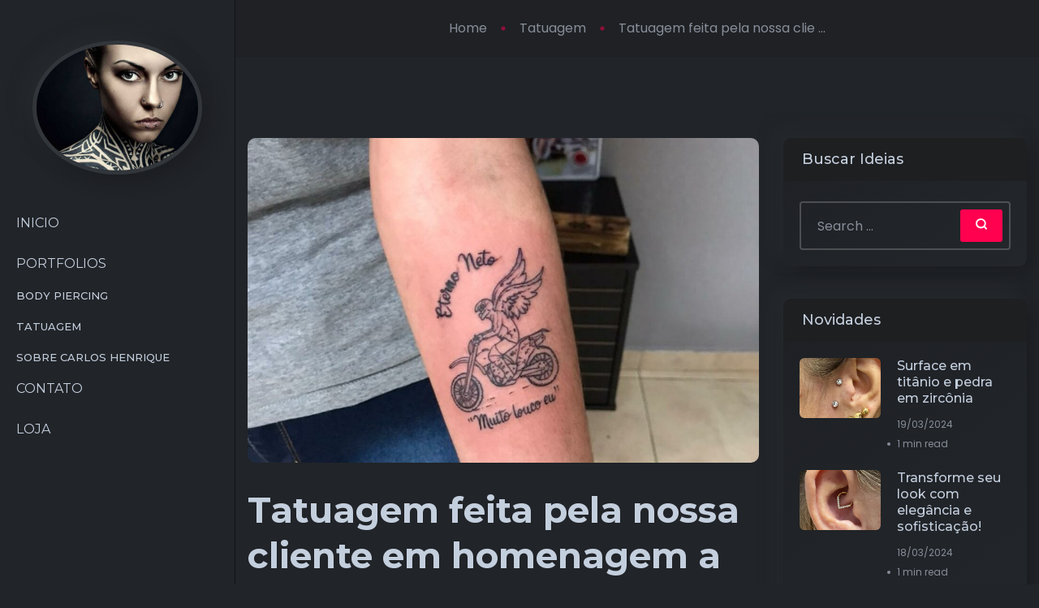

--- FILE ---
content_type: text/html; charset=UTF-8
request_url: https://submundotattoo.com.br/tatuagem-feita-pela-nossa-cliente-em-homenagem-a-seu-namorado-que-adorava-moto-e/
body_size: 18406
content:
<!DOCTYPE html>
<html lang="pt-BR">
<head>
    <meta charset="UTF-8">
    <meta name="viewport" content="width=device-width, initial-scale=1">
    <link rel="profile" href="https://gmpg.org/xfn/11">
    <title>Tatuagem feita pela nossa cliente em homenagem a seu namorado que adorava moto e&#8230; &#8211; Submundo</title>
<meta name='robots' content='max-image-preview:large' />
<link rel='dns-prefetch' href='//fonts.googleapis.com' />
<link rel="alternate" type="application/rss+xml" title="Feed para Submundo &raquo;" href="https://submundotattoo.com.br/feed/" />
<link rel="alternate" type="application/rss+xml" title="Feed de comentários para Submundo &raquo;" href="https://submundotattoo.com.br/comments/feed/" />
<link rel="alternate" type="application/rss+xml" title="Feed de comentários para Submundo &raquo; Tatuagem feita pela nossa cliente em homenagem a seu namorado que adorava moto e&#8230;" href="https://submundotattoo.com.br/tatuagem-feita-pela-nossa-cliente-em-homenagem-a-seu-namorado-que-adorava-moto-e/feed/" />
<script type="text/javascript">
/* <![CDATA[ */
window._wpemojiSettings = {"baseUrl":"https:\/\/s.w.org\/images\/core\/emoji\/15.0.3\/72x72\/","ext":".png","svgUrl":"https:\/\/s.w.org\/images\/core\/emoji\/15.0.3\/svg\/","svgExt":".svg","source":{"concatemoji":"https:\/\/submundotattoo.com.br\/wp-includes\/js\/wp-emoji-release.min.js?ver=6.6.4"}};
/*! This file is auto-generated */
!function(i,n){var o,s,e;function c(e){try{var t={supportTests:e,timestamp:(new Date).valueOf()};sessionStorage.setItem(o,JSON.stringify(t))}catch(e){}}function p(e,t,n){e.clearRect(0,0,e.canvas.width,e.canvas.height),e.fillText(t,0,0);var t=new Uint32Array(e.getImageData(0,0,e.canvas.width,e.canvas.height).data),r=(e.clearRect(0,0,e.canvas.width,e.canvas.height),e.fillText(n,0,0),new Uint32Array(e.getImageData(0,0,e.canvas.width,e.canvas.height).data));return t.every(function(e,t){return e===r[t]})}function u(e,t,n){switch(t){case"flag":return n(e,"\ud83c\udff3\ufe0f\u200d\u26a7\ufe0f","\ud83c\udff3\ufe0f\u200b\u26a7\ufe0f")?!1:!n(e,"\ud83c\uddfa\ud83c\uddf3","\ud83c\uddfa\u200b\ud83c\uddf3")&&!n(e,"\ud83c\udff4\udb40\udc67\udb40\udc62\udb40\udc65\udb40\udc6e\udb40\udc67\udb40\udc7f","\ud83c\udff4\u200b\udb40\udc67\u200b\udb40\udc62\u200b\udb40\udc65\u200b\udb40\udc6e\u200b\udb40\udc67\u200b\udb40\udc7f");case"emoji":return!n(e,"\ud83d\udc26\u200d\u2b1b","\ud83d\udc26\u200b\u2b1b")}return!1}function f(e,t,n){var r="undefined"!=typeof WorkerGlobalScope&&self instanceof WorkerGlobalScope?new OffscreenCanvas(300,150):i.createElement("canvas"),a=r.getContext("2d",{willReadFrequently:!0}),o=(a.textBaseline="top",a.font="600 32px Arial",{});return e.forEach(function(e){o[e]=t(a,e,n)}),o}function t(e){var t=i.createElement("script");t.src=e,t.defer=!0,i.head.appendChild(t)}"undefined"!=typeof Promise&&(o="wpEmojiSettingsSupports",s=["flag","emoji"],n.supports={everything:!0,everythingExceptFlag:!0},e=new Promise(function(e){i.addEventListener("DOMContentLoaded",e,{once:!0})}),new Promise(function(t){var n=function(){try{var e=JSON.parse(sessionStorage.getItem(o));if("object"==typeof e&&"number"==typeof e.timestamp&&(new Date).valueOf()<e.timestamp+604800&&"object"==typeof e.supportTests)return e.supportTests}catch(e){}return null}();if(!n){if("undefined"!=typeof Worker&&"undefined"!=typeof OffscreenCanvas&&"undefined"!=typeof URL&&URL.createObjectURL&&"undefined"!=typeof Blob)try{var e="postMessage("+f.toString()+"("+[JSON.stringify(s),u.toString(),p.toString()].join(",")+"));",r=new Blob([e],{type:"text/javascript"}),a=new Worker(URL.createObjectURL(r),{name:"wpTestEmojiSupports"});return void(a.onmessage=function(e){c(n=e.data),a.terminate(),t(n)})}catch(e){}c(n=f(s,u,p))}t(n)}).then(function(e){for(var t in e)n.supports[t]=e[t],n.supports.everything=n.supports.everything&&n.supports[t],"flag"!==t&&(n.supports.everythingExceptFlag=n.supports.everythingExceptFlag&&n.supports[t]);n.supports.everythingExceptFlag=n.supports.everythingExceptFlag&&!n.supports.flag,n.DOMReady=!1,n.readyCallback=function(){n.DOMReady=!0}}).then(function(){return e}).then(function(){var e;n.supports.everything||(n.readyCallback(),(e=n.source||{}).concatemoji?t(e.concatemoji):e.wpemoji&&e.twemoji&&(t(e.twemoji),t(e.wpemoji)))}))}((window,document),window._wpemojiSettings);
/* ]]> */
</script>
<style id='wp-emoji-styles-inline-css' type='text/css'>

	img.wp-smiley, img.emoji {
		display: inline !important;
		border: none !important;
		box-shadow: none !important;
		height: 1em !important;
		width: 1em !important;
		margin: 0 0.07em !important;
		vertical-align: -0.1em !important;
		background: none !important;
		padding: 0 !important;
	}
</style>
<link rel='stylesheet' id='wp-block-library-css' href='https://submundotattoo.com.br/wp-includes/css/dist/block-library/style.min.css?ver=6.6.4' type='text/css' media='all' />
<style id='wp-block-library-theme-inline-css' type='text/css'>
.wp-block-audio :where(figcaption){color:#555;font-size:13px;text-align:center}.is-dark-theme .wp-block-audio :where(figcaption){color:#ffffffa6}.wp-block-audio{margin:0 0 1em}.wp-block-code{border:1px solid #ccc;border-radius:4px;font-family:Menlo,Consolas,monaco,monospace;padding:.8em 1em}.wp-block-embed :where(figcaption){color:#555;font-size:13px;text-align:center}.is-dark-theme .wp-block-embed :where(figcaption){color:#ffffffa6}.wp-block-embed{margin:0 0 1em}.blocks-gallery-caption{color:#555;font-size:13px;text-align:center}.is-dark-theme .blocks-gallery-caption{color:#ffffffa6}:root :where(.wp-block-image figcaption){color:#555;font-size:13px;text-align:center}.is-dark-theme :root :where(.wp-block-image figcaption){color:#ffffffa6}.wp-block-image{margin:0 0 1em}.wp-block-pullquote{border-bottom:4px solid;border-top:4px solid;color:currentColor;margin-bottom:1.75em}.wp-block-pullquote cite,.wp-block-pullquote footer,.wp-block-pullquote__citation{color:currentColor;font-size:.8125em;font-style:normal;text-transform:uppercase}.wp-block-quote{border-left:.25em solid;margin:0 0 1.75em;padding-left:1em}.wp-block-quote cite,.wp-block-quote footer{color:currentColor;font-size:.8125em;font-style:normal;position:relative}.wp-block-quote.has-text-align-right{border-left:none;border-right:.25em solid;padding-left:0;padding-right:1em}.wp-block-quote.has-text-align-center{border:none;padding-left:0}.wp-block-quote.is-large,.wp-block-quote.is-style-large,.wp-block-quote.is-style-plain{border:none}.wp-block-search .wp-block-search__label{font-weight:700}.wp-block-search__button{border:1px solid #ccc;padding:.375em .625em}:where(.wp-block-group.has-background){padding:1.25em 2.375em}.wp-block-separator.has-css-opacity{opacity:.4}.wp-block-separator{border:none;border-bottom:2px solid;margin-left:auto;margin-right:auto}.wp-block-separator.has-alpha-channel-opacity{opacity:1}.wp-block-separator:not(.is-style-wide):not(.is-style-dots){width:100px}.wp-block-separator.has-background:not(.is-style-dots){border-bottom:none;height:1px}.wp-block-separator.has-background:not(.is-style-wide):not(.is-style-dots){height:2px}.wp-block-table{margin:0 0 1em}.wp-block-table td,.wp-block-table th{word-break:normal}.wp-block-table :where(figcaption){color:#555;font-size:13px;text-align:center}.is-dark-theme .wp-block-table :where(figcaption){color:#ffffffa6}.wp-block-video :where(figcaption){color:#555;font-size:13px;text-align:center}.is-dark-theme .wp-block-video :where(figcaption){color:#ffffffa6}.wp-block-video{margin:0 0 1em}:root :where(.wp-block-template-part.has-background){margin-bottom:0;margin-top:0;padding:1.25em 2.375em}
</style>
<style id='classic-theme-styles-inline-css' type='text/css'>
/*! This file is auto-generated */
.wp-block-button__link{color:#fff;background-color:#32373c;border-radius:9999px;box-shadow:none;text-decoration:none;padding:calc(.667em + 2px) calc(1.333em + 2px);font-size:1.125em}.wp-block-file__button{background:#32373c;color:#fff;text-decoration:none}
</style>
<style id='global-styles-inline-css' type='text/css'>
:root{--wp--preset--aspect-ratio--square: 1;--wp--preset--aspect-ratio--4-3: 4/3;--wp--preset--aspect-ratio--3-4: 3/4;--wp--preset--aspect-ratio--3-2: 3/2;--wp--preset--aspect-ratio--2-3: 2/3;--wp--preset--aspect-ratio--16-9: 16/9;--wp--preset--aspect-ratio--9-16: 9/16;--wp--preset--color--black: #000000;--wp--preset--color--cyan-bluish-gray: #abb8c3;--wp--preset--color--white: #ffffff;--wp--preset--color--pale-pink: #f78da7;--wp--preset--color--vivid-red: #cf2e2e;--wp--preset--color--luminous-vivid-orange: #ff6900;--wp--preset--color--luminous-vivid-amber: #fcb900;--wp--preset--color--light-green-cyan: #7bdcb5;--wp--preset--color--vivid-green-cyan: #00d084;--wp--preset--color--pale-cyan-blue: #8ed1fc;--wp--preset--color--vivid-cyan-blue: #0693e3;--wp--preset--color--vivid-purple: #9b51e0;--wp--preset--color--inbio-primary: #ff014f;--wp--preset--color--inbio-secondary: #FFDC60;--wp--preset--color--inbio-tertiary: #FAB8C4;--wp--preset--color--inbio-white: #ffffff;--wp--preset--color--inbio-dark: #27272E;--wp--preset--gradient--vivid-cyan-blue-to-vivid-purple: linear-gradient(135deg,rgba(6,147,227,1) 0%,rgb(155,81,224) 100%);--wp--preset--gradient--light-green-cyan-to-vivid-green-cyan: linear-gradient(135deg,rgb(122,220,180) 0%,rgb(0,208,130) 100%);--wp--preset--gradient--luminous-vivid-amber-to-luminous-vivid-orange: linear-gradient(135deg,rgba(252,185,0,1) 0%,rgba(255,105,0,1) 100%);--wp--preset--gradient--luminous-vivid-orange-to-vivid-red: linear-gradient(135deg,rgba(255,105,0,1) 0%,rgb(207,46,46) 100%);--wp--preset--gradient--very-light-gray-to-cyan-bluish-gray: linear-gradient(135deg,rgb(238,238,238) 0%,rgb(169,184,195) 100%);--wp--preset--gradient--cool-to-warm-spectrum: linear-gradient(135deg,rgb(74,234,220) 0%,rgb(151,120,209) 20%,rgb(207,42,186) 40%,rgb(238,44,130) 60%,rgb(251,105,98) 80%,rgb(254,248,76) 100%);--wp--preset--gradient--blush-light-purple: linear-gradient(135deg,rgb(255,206,236) 0%,rgb(152,150,240) 100%);--wp--preset--gradient--blush-bordeaux: linear-gradient(135deg,rgb(254,205,165) 0%,rgb(254,45,45) 50%,rgb(107,0,62) 100%);--wp--preset--gradient--luminous-dusk: linear-gradient(135deg,rgb(255,203,112) 0%,rgb(199,81,192) 50%,rgb(65,88,208) 100%);--wp--preset--gradient--pale-ocean: linear-gradient(135deg,rgb(255,245,203) 0%,rgb(182,227,212) 50%,rgb(51,167,181) 100%);--wp--preset--gradient--electric-grass: linear-gradient(135deg,rgb(202,248,128) 0%,rgb(113,206,126) 100%);--wp--preset--gradient--midnight: linear-gradient(135deg,rgb(2,3,129) 0%,rgb(40,116,252) 100%);--wp--preset--font-size--small: 12px;--wp--preset--font-size--medium: 20px;--wp--preset--font-size--large: 36px;--wp--preset--font-size--x-large: 42px;--wp--preset--font-size--normal: 16px;--wp--preset--font-size--huge: 50px;--wp--preset--spacing--20: 0.44rem;--wp--preset--spacing--30: 0.67rem;--wp--preset--spacing--40: 1rem;--wp--preset--spacing--50: 1.5rem;--wp--preset--spacing--60: 2.25rem;--wp--preset--spacing--70: 3.38rem;--wp--preset--spacing--80: 5.06rem;--wp--preset--shadow--natural: 6px 6px 9px rgba(0, 0, 0, 0.2);--wp--preset--shadow--deep: 12px 12px 50px rgba(0, 0, 0, 0.4);--wp--preset--shadow--sharp: 6px 6px 0px rgba(0, 0, 0, 0.2);--wp--preset--shadow--outlined: 6px 6px 0px -3px rgba(255, 255, 255, 1), 6px 6px rgba(0, 0, 0, 1);--wp--preset--shadow--crisp: 6px 6px 0px rgba(0, 0, 0, 1);}:where(.is-layout-flex){gap: 0.5em;}:where(.is-layout-grid){gap: 0.5em;}body .is-layout-flex{display: flex;}.is-layout-flex{flex-wrap: wrap;align-items: center;}.is-layout-flex > :is(*, div){margin: 0;}body .is-layout-grid{display: grid;}.is-layout-grid > :is(*, div){margin: 0;}:where(.wp-block-columns.is-layout-flex){gap: 2em;}:where(.wp-block-columns.is-layout-grid){gap: 2em;}:where(.wp-block-post-template.is-layout-flex){gap: 1.25em;}:where(.wp-block-post-template.is-layout-grid){gap: 1.25em;}.has-black-color{color: var(--wp--preset--color--black) !important;}.has-cyan-bluish-gray-color{color: var(--wp--preset--color--cyan-bluish-gray) !important;}.has-white-color{color: var(--wp--preset--color--white) !important;}.has-pale-pink-color{color: var(--wp--preset--color--pale-pink) !important;}.has-vivid-red-color{color: var(--wp--preset--color--vivid-red) !important;}.has-luminous-vivid-orange-color{color: var(--wp--preset--color--luminous-vivid-orange) !important;}.has-luminous-vivid-amber-color{color: var(--wp--preset--color--luminous-vivid-amber) !important;}.has-light-green-cyan-color{color: var(--wp--preset--color--light-green-cyan) !important;}.has-vivid-green-cyan-color{color: var(--wp--preset--color--vivid-green-cyan) !important;}.has-pale-cyan-blue-color{color: var(--wp--preset--color--pale-cyan-blue) !important;}.has-vivid-cyan-blue-color{color: var(--wp--preset--color--vivid-cyan-blue) !important;}.has-vivid-purple-color{color: var(--wp--preset--color--vivid-purple) !important;}.has-black-background-color{background-color: var(--wp--preset--color--black) !important;}.has-cyan-bluish-gray-background-color{background-color: var(--wp--preset--color--cyan-bluish-gray) !important;}.has-white-background-color{background-color: var(--wp--preset--color--white) !important;}.has-pale-pink-background-color{background-color: var(--wp--preset--color--pale-pink) !important;}.has-vivid-red-background-color{background-color: var(--wp--preset--color--vivid-red) !important;}.has-luminous-vivid-orange-background-color{background-color: var(--wp--preset--color--luminous-vivid-orange) !important;}.has-luminous-vivid-amber-background-color{background-color: var(--wp--preset--color--luminous-vivid-amber) !important;}.has-light-green-cyan-background-color{background-color: var(--wp--preset--color--light-green-cyan) !important;}.has-vivid-green-cyan-background-color{background-color: var(--wp--preset--color--vivid-green-cyan) !important;}.has-pale-cyan-blue-background-color{background-color: var(--wp--preset--color--pale-cyan-blue) !important;}.has-vivid-cyan-blue-background-color{background-color: var(--wp--preset--color--vivid-cyan-blue) !important;}.has-vivid-purple-background-color{background-color: var(--wp--preset--color--vivid-purple) !important;}.has-black-border-color{border-color: var(--wp--preset--color--black) !important;}.has-cyan-bluish-gray-border-color{border-color: var(--wp--preset--color--cyan-bluish-gray) !important;}.has-white-border-color{border-color: var(--wp--preset--color--white) !important;}.has-pale-pink-border-color{border-color: var(--wp--preset--color--pale-pink) !important;}.has-vivid-red-border-color{border-color: var(--wp--preset--color--vivid-red) !important;}.has-luminous-vivid-orange-border-color{border-color: var(--wp--preset--color--luminous-vivid-orange) !important;}.has-luminous-vivid-amber-border-color{border-color: var(--wp--preset--color--luminous-vivid-amber) !important;}.has-light-green-cyan-border-color{border-color: var(--wp--preset--color--light-green-cyan) !important;}.has-vivid-green-cyan-border-color{border-color: var(--wp--preset--color--vivid-green-cyan) !important;}.has-pale-cyan-blue-border-color{border-color: var(--wp--preset--color--pale-cyan-blue) !important;}.has-vivid-cyan-blue-border-color{border-color: var(--wp--preset--color--vivid-cyan-blue) !important;}.has-vivid-purple-border-color{border-color: var(--wp--preset--color--vivid-purple) !important;}.has-vivid-cyan-blue-to-vivid-purple-gradient-background{background: var(--wp--preset--gradient--vivid-cyan-blue-to-vivid-purple) !important;}.has-light-green-cyan-to-vivid-green-cyan-gradient-background{background: var(--wp--preset--gradient--light-green-cyan-to-vivid-green-cyan) !important;}.has-luminous-vivid-amber-to-luminous-vivid-orange-gradient-background{background: var(--wp--preset--gradient--luminous-vivid-amber-to-luminous-vivid-orange) !important;}.has-luminous-vivid-orange-to-vivid-red-gradient-background{background: var(--wp--preset--gradient--luminous-vivid-orange-to-vivid-red) !important;}.has-very-light-gray-to-cyan-bluish-gray-gradient-background{background: var(--wp--preset--gradient--very-light-gray-to-cyan-bluish-gray) !important;}.has-cool-to-warm-spectrum-gradient-background{background: var(--wp--preset--gradient--cool-to-warm-spectrum) !important;}.has-blush-light-purple-gradient-background{background: var(--wp--preset--gradient--blush-light-purple) !important;}.has-blush-bordeaux-gradient-background{background: var(--wp--preset--gradient--blush-bordeaux) !important;}.has-luminous-dusk-gradient-background{background: var(--wp--preset--gradient--luminous-dusk) !important;}.has-pale-ocean-gradient-background{background: var(--wp--preset--gradient--pale-ocean) !important;}.has-electric-grass-gradient-background{background: var(--wp--preset--gradient--electric-grass) !important;}.has-midnight-gradient-background{background: var(--wp--preset--gradient--midnight) !important;}.has-small-font-size{font-size: var(--wp--preset--font-size--small) !important;}.has-medium-font-size{font-size: var(--wp--preset--font-size--medium) !important;}.has-large-font-size{font-size: var(--wp--preset--font-size--large) !important;}.has-x-large-font-size{font-size: var(--wp--preset--font-size--x-large) !important;}
:where(.wp-block-post-template.is-layout-flex){gap: 1.25em;}:where(.wp-block-post-template.is-layout-grid){gap: 1.25em;}
:where(.wp-block-columns.is-layout-flex){gap: 2em;}:where(.wp-block-columns.is-layout-grid){gap: 2em;}
:root :where(.wp-block-pullquote){font-size: 1.5em;line-height: 1.6;}
</style>
<link rel='stylesheet' id='redux-extendify-styles-css' href='https://submundotattoo.com.br/wp-content/plugins/redux-framework/redux-core/assets/css/extendify-utilities.css?ver=4.4.4' type='text/css' media='all' />
<link rel='stylesheet' id='elementor-icons-css' href='https://submundotattoo.com.br/wp-content/plugins/elementor/assets/lib/eicons/css/elementor-icons.min.css?ver=5.18.0' type='text/css' media='all' />
<link rel='stylesheet' id='elementor-frontend-css' href='https://submundotattoo.com.br/wp-content/plugins/elementor/assets/css/frontend.min.css?ver=3.11.5' type='text/css' media='all' />
<link rel='stylesheet' id='swiper-css' href='https://submundotattoo.com.br/wp-content/plugins/elementor/assets/lib/swiper/css/swiper.min.css?ver=5.3.6' type='text/css' media='all' />
<link rel='stylesheet' id='elementor-post-5-css' href='https://submundotattoo.com.br/wp-content/uploads/elementor/css/post-5.css?ver=1723490311' type='text/css' media='all' />
<link rel='stylesheet' id='tmea-parallax-bg-css' href='https://submundotattoo.com.br/wp-content/plugins/theme-masters-elementor/assets/css/library/parallax-bg.min.css?ver=3.5' type='text/css' media='all' />
<link rel='stylesheet' id='tmea-gradient-bg-anim-css' href='https://submundotattoo.com.br/wp-content/plugins/theme-masters-elementor/assets/css/library/gradient-bg.min.css?ver=3.5' type='text/css' media='all' />
<link rel='stylesheet' id='tme-lib-frontend-css' href='https://submundotattoo.com.br/wp-content/plugins/theme-masters-elementor/assets/css/frontend.min.css?ver=3.5' type='text/css' media='all' />
<link rel='stylesheet' id='elementor-pro-css' href='https://submundotattoo.com.br/wp-content/plugins/elementor-pro/assets/css/frontend.min.css?ver=3.11.7' type='text/css' media='all' />
<link rel='stylesheet' id='grw-public-main-css-css' href='https://submundotattoo.com.br/wp-content/plugins/widget-google-reviews/assets/css/public-main.css?ver=3.9' type='text/css' media='all' />
<link rel='stylesheet' id='inbio-gfonts-css' href='https://fonts.googleapis.com/css?family=Poppins%3Awght%400%2C300%3B0%2C400%3B0%2C500%3B0%2C600%3B0%2C700%3B0%2C800%3B0%2C900%3B1%2C700%26display%3Dswap%7CMontserrat%3Awght%40400%2C500%2C600%2C700%2C800%26display%3Dswap&#038;subset=latin%2Clatin-ext&#038;ver=2.3.0' type='text/css' media='all' />
<link rel='stylesheet' id='slick-css' href='https://submundotattoo.com.br/wp-content/plugins/happy-elementor-addons/assets/vendor/slick/slick.css?ver=3.8.5' type='text/css' media='all' />
<link rel='stylesheet' id='slick-theme-css' href='https://submundotattoo.com.br/wp-content/plugins/happy-elementor-addons/assets/vendor/slick/slick-theme.css?ver=3.8.5' type='text/css' media='all' />
<link rel='stylesheet' id='bootstrap-min-css' href='https://submundotattoo.com.br/wp-content/themes/inbio/assets/css/vendor/bootstrap.min.css?ver=2.3.0' type='text/css' media='all' />
<link rel='stylesheet' id='aos-css' href='https://submundotattoo.com.br/wp-content/themes/inbio/assets/css/vendor/aos.css?ver=2.3.0' type='text/css' media='all' />
<link rel='stylesheet' id='font-awesome-free-css' href='https://submundotattoo.com.br/wp-content/themes/inbio/assets/css/vendor/fontawesome.css?ver=2.3.0' type='text/css' media='all' />
<link rel='stylesheet' id='feature-css' href='https://submundotattoo.com.br/wp-content/themes/inbio/assets/css/plugins/feature.css?ver=2.3.0' type='text/css' media='all' />
<link rel='stylesheet' id='inbio-woocommerce-css' href='https://submundotattoo.com.br/wp-content/themes/inbio/assets/css/rainbow-woocommerce.css?ver=2.3.0' type='text/css' media='all' />
<link rel='stylesheet' id='magnific-popup-css' href='https://submundotattoo.com.br/wp-content/plugins/happy-elementor-addons/assets/vendor/magnific-popup/magnific-popup.css?ver=3.8.5' type='text/css' media='all' />
<link rel='stylesheet' id='plyr-css' href='https://submundotattoo.com.br/wp-content/plugins/happy-elementor-addons-pro/assets/vendor/plyr/plyr.min.css?ver=2.7.1' type='text/css' media='all' />
<link rel='stylesheet' id='inbio-style-css' href='https://submundotattoo.com.br/wp-content/themes/inbio/assets/css/style.css?ver=2.3.0' type='text/css' media='all' />
<link rel='stylesheet' id='inbio-one-style-css' href='https://submundotattoo.com.br/wp-content/themes/inbio/style.css?ver=6.6.4' type='text/css' media='all' />
<link rel='stylesheet' id='google-fonts-1-css' href='https://fonts.googleapis.com/css?family=Roboto%3A100%2C100italic%2C200%2C200italic%2C300%2C300italic%2C400%2C400italic%2C500%2C500italic%2C600%2C600italic%2C700%2C700italic%2C800%2C800italic%2C900%2C900italic%7CRoboto+Slab%3A100%2C100italic%2C200%2C200italic%2C300%2C300italic%2C400%2C400italic%2C500%2C500italic%2C600%2C600italic%2C700%2C700italic%2C800%2C800italic%2C900%2C900italic&#038;display=auto&#038;ver=6.6.4' type='text/css' media='all' />
<link rel="preconnect" href="https://fonts.gstatic.com/" crossorigin><script type="text/javascript" src="https://submundotattoo.com.br/wp-includes/js/jquery/jquery.min.js?ver=3.7.1" id="jquery-core-js"></script>
<script type="text/javascript" src="https://submundotattoo.com.br/wp-includes/js/jquery/jquery-migrate.min.js?ver=3.4.1" id="jquery-migrate-js"></script>
<script type="text/javascript" defer="defer" src="https://submundotattoo.com.br/wp-content/plugins/widget-google-reviews/assets/js/public-main.js?ver=3.9" id="grw-public-main-js-js"></script>
<script type="text/javascript" src="https://submundotattoo.com.br/wp-content/themes/inbio/assets/js/vendor/jquery.magnific-popup.min.js?ver=2.3.0" id="jquery-magnific-popup-min-js"></script>
<link rel="https://api.w.org/" href="https://submundotattoo.com.br/wp-json/" /><link rel="alternate" title="JSON" type="application/json" href="https://submundotattoo.com.br/wp-json/wp/v2/posts/11001" /><link rel="EditURI" type="application/rsd+xml" title="RSD" href="https://submundotattoo.com.br/xmlrpc.php?rsd" />
<meta name="generator" content="WordPress 6.6.4" />
<link rel="canonical" href="https://submundotattoo.com.br/tatuagem-feita-pela-nossa-cliente-em-homenagem-a-seu-namorado-que-adorava-moto-e/" />
<link rel='shortlink' href='https://submundotattoo.com.br/?p=11001' />
<link rel="alternate" title="oEmbed (JSON)" type="application/json+oembed" href="https://submundotattoo.com.br/wp-json/oembed/1.0/embed?url=https%3A%2F%2Fsubmundotattoo.com.br%2Ftatuagem-feita-pela-nossa-cliente-em-homenagem-a-seu-namorado-que-adorava-moto-e%2F" />
<link rel="alternate" title="oEmbed (XML)" type="text/xml+oembed" href="https://submundotattoo.com.br/wp-json/oembed/1.0/embed?url=https%3A%2F%2Fsubmundotattoo.com.br%2Ftatuagem-feita-pela-nossa-cliente-em-homenagem-a-seu-namorado-que-adorava-moto-e%2F&#038;format=xml" />
<meta name="generator" content="Redux 4.4.4" /><link rel="pingback" href="https://submundotattoo.com.br/xmlrpc.php">        <!--Customizer CSS-->
        <style type="text/css">

            /************************************************************************************
             * General
             ************************************************************************************/
            /* Primary [#ff014f] */
                          
            
                                    
        </style>
        <!--/Customizer CSS-->
        <meta name="generator" content="Elementor 3.11.5; features: e_dom_optimization, e_optimized_assets_loading, a11y_improvements; settings: css_print_method-external, google_font-enabled, font_display-auto">
<meta name="generator" content="Powered by Slider Revolution 6.6.4 - responsive, Mobile-Friendly Slider Plugin for WordPress with comfortable drag and drop interface." />
<link rel="icon" href="https://submundotattoo.com.br/wp-content/uploads/2023/04/cropped-logo-bsm-32x32.png" sizes="32x32" />
<link rel="icon" href="https://submundotattoo.com.br/wp-content/uploads/2023/04/cropped-logo-bsm-192x192.png" sizes="192x192" />
<link rel="apple-touch-icon" href="https://submundotattoo.com.br/wp-content/uploads/2023/04/cropped-logo-bsm-180x180.png" />
<meta name="msapplication-TileImage" content="https://submundotattoo.com.br/wp-content/uploads/2023/04/cropped-logo-bsm-270x270.png" />
<script>function setREVStartSize(e){
			//window.requestAnimationFrame(function() {
				window.RSIW = window.RSIW===undefined ? window.innerWidth : window.RSIW;
				window.RSIH = window.RSIH===undefined ? window.innerHeight : window.RSIH;
				try {
					var pw = document.getElementById(e.c).parentNode.offsetWidth,
						newh;
					pw = pw===0 || isNaN(pw) || (e.l=="fullwidth" || e.layout=="fullwidth") ? window.RSIW : pw;
					e.tabw = e.tabw===undefined ? 0 : parseInt(e.tabw);
					e.thumbw = e.thumbw===undefined ? 0 : parseInt(e.thumbw);
					e.tabh = e.tabh===undefined ? 0 : parseInt(e.tabh);
					e.thumbh = e.thumbh===undefined ? 0 : parseInt(e.thumbh);
					e.tabhide = e.tabhide===undefined ? 0 : parseInt(e.tabhide);
					e.thumbhide = e.thumbhide===undefined ? 0 : parseInt(e.thumbhide);
					e.mh = e.mh===undefined || e.mh=="" || e.mh==="auto" ? 0 : parseInt(e.mh,0);
					if(e.layout==="fullscreen" || e.l==="fullscreen")
						newh = Math.max(e.mh,window.RSIH);
					else{
						e.gw = Array.isArray(e.gw) ? e.gw : [e.gw];
						for (var i in e.rl) if (e.gw[i]===undefined || e.gw[i]===0) e.gw[i] = e.gw[i-1];
						e.gh = e.el===undefined || e.el==="" || (Array.isArray(e.el) && e.el.length==0)? e.gh : e.el;
						e.gh = Array.isArray(e.gh) ? e.gh : [e.gh];
						for (var i in e.rl) if (e.gh[i]===undefined || e.gh[i]===0) e.gh[i] = e.gh[i-1];

						var nl = new Array(e.rl.length),
							ix = 0,
							sl;
						e.tabw = e.tabhide>=pw ? 0 : e.tabw;
						e.thumbw = e.thumbhide>=pw ? 0 : e.thumbw;
						e.tabh = e.tabhide>=pw ? 0 : e.tabh;
						e.thumbh = e.thumbhide>=pw ? 0 : e.thumbh;
						for (var i in e.rl) nl[i] = e.rl[i]<window.RSIW ? 0 : e.rl[i];
						sl = nl[0];
						for (var i in nl) if (sl>nl[i] && nl[i]>0) { sl = nl[i]; ix=i;}
						var m = pw>(e.gw[ix]+e.tabw+e.thumbw) ? 1 : (pw-(e.tabw+e.thumbw)) / (e.gw[ix]);
						newh =  (e.gh[ix] * m) + (e.tabh + e.thumbh);
					}
					var el = document.getElementById(e.c);
					if (el!==null && el) el.style.height = newh+"px";
					el = document.getElementById(e.c+"_wrapper");
					if (el!==null && el) {
						el.style.height = newh+"px";
						el.style.display = "block";
					}
				} catch(e){
					console.log("Failure at Presize of Slider:" + e)
				}
			//});
		  };</script>
		<style type="text/css" id="wp-custom-css">
			.elementor-text-editor p{
	color:inherit;
	font-size:inherit;
	font-weight:inherit;
}
 .rn-header.header--fixed.rb-sticky {
	display: block;
}
.padding-left-0 .contact-form-wrapper{
	margin-left:0;
}		</style>
		</head>
<body class="post-template-default single single-post postid-11001 single-format-standard wp-custom-logo wp-embed-responsive elementor-default elementor-kit-5 post-tatuagem-feita-pela-nossa-cliente-em-homenagem-a-seu-namorado-que-adorava-moto-e   with-sidebar template-color-1  header-sticky header-layout-2  dark-version  active_dark_mode">
<div id="main-wrapper" class="main-wrapper">
    <div class="d-none d-xl-block">
    <header class="rn-header-area d-flex align-items-start flex-column left-header-style">
        <div id="rainbow-sticky-placeholder"></div>
        <div class="logo-area">
                            <a href="https://submundotattoo.com.br/"
                   title="Submundo" rel="home">
                                                                        <img class="dark-logo" src="https://submundotattoo.com.br/wp-content/uploads/2023/04/fundoapp-egoi.jpg"
                                 alt="Submundo">
                                            
                </a>
                    </div>
        <nav id="sideNav" class="mainmenu-nav navbar-example2"><ul id="sideNav" class="primary-menu nav nav-pills"><li id="menu-item-5401" class="menu-item menu-item-type-post_type menu-item-object-page menu-item-home menu-item-5401"><a href="https://submundotattoo.com.br/">Inicio</a></li>
<li id="menu-item-5402" class="menu-item menu-item-type-post_type menu-item-object-page current_page_parent menu-item-has-children menu-item-5402"><a href="https://submundotattoo.com.br/blog/">Portfolios</a>
<ul class="sub-menu">
	<li id="menu-item-5409" class="menu-item menu-item-type-taxonomy menu-item-object-category menu-item-5409"><a href="https://submundotattoo.com.br/categorias/body-piercing/">Body Piercing</a></li>
	<li id="menu-item-5408" class="menu-item menu-item-type-taxonomy menu-item-object-category current-post-ancestor current-menu-parent current-post-parent menu-item-5408"><a href="https://submundotattoo.com.br/categorias/tattoo/">Tatuagem</a></li>
	<li id="menu-item-5412" class="menu-item menu-item-type-post_type menu-item-object-page menu-item-5412"><a href="https://submundotattoo.com.br/instructor/">Sobre Carlos Henrique</a></li>
</ul>
</li>
<li id="menu-item-5404" class="menu-item menu-item-type-post_type menu-item-object-page menu-item-5404"><a href="https://submundotattoo.com.br/contact/">Contato</a></li>
<li id="menu-item-5405" class="menu-item menu-item-type-post_type menu-item-object-page menu-item-5405"><a href="https://submundotattoo.com.br/loja/">Loja</a></li>
</ul></nav>                    <div class="footer">


                
                <div class="social-share-style-1">
                                            <span class="title">Nossas mídias Sociais</span>
                                                                <ul class="social-share d-flex liststyle">
                                                            <li class="single-item"><a target="_blank"
                                                           href="https://www.facebook.com/SubmundoTattooEstudio" title="Facebook"><i
                                                class="feather-facebook"></i></a></li>
                                                            <li class="single-item"><a target="_blank"
                                                           href="https://x.com/submundotattoo" title="Twitter"><i
                                                class="feather-twitter"></i></a></li>
                                                            <li class="single-item"><a target="_blank"
                                                           href="https://br.linkedin.com/company/submundo-tattoo" title="Linkedin"><i
                                                class="feather-linkedin"></i></a></li>
                                                            <li class="single-item"><a target="_blank"
                                                           href="https://www.instagram.com/submundotattoo/" title="Instagram"><i
                                                class="feather-instagram"></i></a></li>
                                                            <li class="single-item"><a target="_blank"
                                                           href="https://api.whatsapp.com/send?phone=554134255313" title="WhatsApp"><i
                                                class="fab fa-whatsapp"></i></a></li>
                                                    </ul>
                    
                </div>
            </div>
            </header>
</div>
<div class="header-style-2 d-block d-xl-none">
    <div class="row align-items-center">
        <div class="col-6">
            <div class="logo">
                                    <a href="https://submundotattoo.com.br/"
                       title="Submundo" rel="home">
                                                                                    <img class="dark-logo" src="https://submundotattoo.com.br/wp-content/uploads/2024/08/logo-estudio-branco.png"
                                     alt="Submundo">
                                                    
                    </a>
                            </div>
        </div>
        <div class="col-6">
            <div class="header-right text-right">
                <div class="hamberger-menu">
                    <i id="menuBtn" class="feather-menu humberger-menu"></i>
                </div>
            </div>
        </div>
    </div>
</div>
<div class="popup-mobile-menu is-mobile-multipage">
    <div class="inner">
        <div class="menu-top">
            <div class="menu-header">
                                    <a class="logo" href="https://submundotattoo.com.br/"
                       title="Submundo" rel="home">
                                                                                    <img src="https://submundotattoo.com.br/wp-content/uploads/2023/04/logo-bsm.png"
                                     alt="Submundo">

                                                                        </a>
                 
                <div class="close-button">
                    <button class="close-menu-activation close"><i class="feather feather-x"></i></button>
                </div>
            </div>
                            <p class="description">Submundo tattoo e Piercing - Curitiba Pr e Paranaguá Pr</p>
                    </div>
        <div class="content">
            <nav id="onepagenav" class="mainmenu-nav navbar-example2"><ul id="menu-submundo-principal-top" class="primary-menu nav nav-pills onepagenav"><li class="menu-item menu-item-type-post_type menu-item-object-page menu-item-home menu-item-5401"><a href="https://submundotattoo.com.br/">Inicio</a></li>
<li class="menu-item menu-item-type-post_type menu-item-object-page current_page_parent menu-item-has-children menu-item-5402"><a href="https://submundotattoo.com.br/blog/">Portfolios</a>
<ul class="sub-menu">
	<li class="menu-item menu-item-type-taxonomy menu-item-object-category menu-item-5409"><a href="https://submundotattoo.com.br/categorias/body-piercing/">Body Piercing</a></li>
	<li class="menu-item menu-item-type-taxonomy menu-item-object-category current-post-ancestor current-menu-parent current-post-parent menu-item-5408"><a href="https://submundotattoo.com.br/categorias/tattoo/">Tatuagem</a></li>
	<li class="menu-item menu-item-type-post_type menu-item-object-page menu-item-5412"><a href="https://submundotattoo.com.br/instructor/">Sobre Carlos Henrique</a></li>
</ul>
</li>
<li class="menu-item menu-item-type-post_type menu-item-object-page menu-item-5404"><a href="https://submundotattoo.com.br/contact/">Contato</a></li>
<li class="menu-item menu-item-type-post_type menu-item-object-page menu-item-5405"><a href="https://submundotattoo.com.br/loja/">Loja</a></li>
</ul></nav>            <div class="social-share-style-1 mt--40">
                                    <span class="title">Nossas mídias Sociais</span>
                
                                    <ul class="social-share d-flex liststyle">
                                                    <li class="single-item"><a target="_blank" href="https://www.facebook.com/SubmundoTattooEstudio" title="Facebook">
                                <i class="feather-facebook"></i></a></li>
                                                    <li class="single-item"><a target="_blank" href="https://x.com/submundotattoo" title="Twitter">
                                <i class="feather-twitter"></i></a></li>
                                                    <li class="single-item"><a target="_blank" href="https://br.linkedin.com/company/submundo-tattoo" title="Linkedin">
                                <i class="feather-linkedin"></i></a></li>
                                                    <li class="single-item"><a target="_blank" href="https://www.instagram.com/submundotattoo/" title="Instagram">
                                <i class="feather-instagram"></i></a></li>
                                                    <li class="single-item"><a target="_blank" href="https://api.whatsapp.com/send?phone=554134255313" title="WhatsApp">
                                <i class="fab fa-whatsapp"></i></a></li>
                                            </ul>
                            </div>
            <!-- end -->
        </div>
    </div>
</div><!-- Start Page Wrapper -->
<main class="main-page-wrapper page-wrapper-two">
    <div class="breadcrumb-area rn-section-gap breadcrumb-style-one">
            <div class="plr--45">
                <div class="row">
                    <div class="col-lg-12">
                        <div class="breadcrumb-inner">

                            <ul id="breadcrumbs" class="page-list"><li class="item-home"><a class="inbio-breadcrumb-item bread-link bread-home" href="https://submundotattoo.com.br" title="Home">Home</a></li><li class="separator separator-home">  </li><li class="item-cat"><a href="https://submundotattoo.com.br/categorias/tattoo/">Tatuagem</a></li><li class="separator">  </li><li class="inbio-breadcrumb-item active item-current item-11001"><span class="bread-current bread-11001" title="Tatuagem feita pela nossa cliente em homenagem a seu namorado que adorava moto e&#8230;">Tatuagem feita pela nossa clie ...</span></li></ul>                        </div>
                    </div>
                </div>
            </div>
        </div>
    <!-- Start Blog Area  -->
<div class="rainbow-blog-area rn-section-gap">
    <div class="container">
        <div class="row row--40">
                        <div class="col-lg-8 rainbow-post-wrapper">
                <!-- Start Blog Area  -->
<div class="rainbow-blog-area">
    <div class="rainbow-single-post">
        <div class="content-block">
            <div class="inner">

                                    <!-- End .content -->
                                            <div class="post-thumbnail">
                            <img width="1080" height="686" src="https://submundotattoo.com.br/wp-content/uploads/2024/01/1706392933_Tatuagem-feita-pela-nossa-cliente-em-homenagem-a-seu-namorado-1080x686.jpg" class="  wp-post-image" alt="" decoding="async" fetchpriority="high" />                        </div>
                                        <!-- End .thumbnail -->
                    
                <h1 class="title">Tatuagem feita pela nossa cliente em homenagem a seu namorado que adorava moto e&#8230;</h1>

                <div class="post-meta">
                            <div class="inbio-post-meta">

            <div class="post-meta-content">
                <ul class="post-meta-list">

                                            <li>
                        <span class="post-author-avatar">
                            <a href="https://submundotattoo.com.br/author/submundotattoogmail-com/"><img alt='' src='https://secure.gravatar.com/avatar/9ef24606c8dac829d677b278e67d3890?s=50&#038;d=mm&#038;r=g' srcset='https://secure.gravatar.com/avatar/9ef24606c8dac829d677b278e67d3890?s=100&#038;d=mm&#038;r=g 2x' class='avatar avatar-50 photo' height='50' width='50' decoding='async'/></a>
                            <span class="author-title post-author-name"><a href="https://submundotattoo.com.br/author/submundotattoogmail-com/">Carlos Henrique</a></span>
                        </span>
                        </li>
                                        
                                            <li><i class="feather-clock"></i>05/07/2021</li>
                                                                                                        <li class="single-post-meta-post-views"><i class="feather-eye"></i><span class="post-meta-view  high">422 Views</span> </li>
                                                                <li class="single-post-meta-comment"><i class="feather-message-circle"></i><a href="https://submundotattoo.com.br/tatuagem-feita-pela-nossa-cliente-em-homenagem-a-seu-namorado-que-adorava-moto-e/#respond" class="post-comment" >No Comments</a></li>
                                                                <li class="single-post-meta-categories"><i class="feather-folder"></i><a href="https://submundotattoo.com.br/categorias/portfolio-carlos/" rel="category tag">Portfolio Carlos Henrique</a>,<a href="https://submundotattoo.com.br/categorias/tattoo/" rel="category tag">Tatuagem</a></li>
                                        
                </ul>
            </div>
        </div>

                    </div>

                <div class="rainbow-post-content-wrapper">
                    <p>Tatuagem feita pela nossa cliente em homenagem a seu namorado que adorava moto e infelizmente partiu tão cedo.</p>
<p>#submundotattoo #submundotattooepiercing #tattoo #tattooideas #tattoomoto #tatuagembrasil #tatuagemhomenagem </p>
<p><a href="http://instagram.com/p/CQ9RAxbnAhA"><img decoding="async" src="https://submundotattoo.com.br/wp-content/uploads/2024/01/Tatuagem-feita-pela-nossa-cliente-em-homenagem-a-seu-namorado.jpg" /></a></p>
<p>Confira mais</p>
<p> <img decoding="async" src="https://submundotattoo.com.br/wp-content/uploads/2024/01/Tatuagem-feita-pela-nossa-cliente-em-homenagem-a-seu-namorado.jpg" /></p></p>
                </div>
                                        <div class="rainbow-comment-area">

                            <div id="comments" class="comments-area">
    <div class="leave-comment-form"> 
         
        <div id="comment-form" class="inbio-comment-form mt--75 mt_md--40 mt_sm--30">
            <div class="inner">
                	<div id="respond" class="comment-respond">
		<h3 id="reply-title" class="comment-reply-title">Leave a Reply <small><a rel="nofollow" id="cancel-comment-reply-link" href="/tatuagem-feita-pela-nossa-cliente-em-homenagem-a-seu-namorado-que-adorava-moto-e/#respond" style="display:none;">Cancelar resposta</a></small></h3><form action="https://submundotattoo.com.br/wp-comments-post.php" method="post" id="commentform" class="comment-form"><p class="comment-notes"><span id="email-notes">O seu endereço de e-mail não será publicado.</span> <span class="required-field-message">Campos obrigatórios são marcados com <span class="required">*</span></span></p><div class="row row--25"><div class="ccol-lg-4 col-md-4 col-12"><div class="form-group"><label for="author">Full Name<span class="required">*</span></label><span class="focus-border"></span> <input id="author" name="author" type="text" value="" required aria-required="true" /></div></div>
<div class="col-lg-4 col-md-4 col-12"><div class="form-group"><label for="email">Email <span class="required">*</span></label><span class="focus-border"></span><input id="email" name="email" class="input_half" type="email" value="" required aria-required="true" /></div></div>
<div class="col-lg-4 col-md-4 col-12"><div class="form-group"><label for="url">Website</label><span class="focus-border"></span><input id="url" name="url" type="text" value="" /></div></div></div>
<div class="row"><div class="col-md-12"><div class="form-group"><label for="comment">Write your comment here… <span class="required">*</span></label><span class="focus-border"></span><textarea id="comment" name="comment" rows="3"  required aria-required="true"></textarea></div></div></div><p class="comment-form-cookies-consent"><input id="wp-comment-cookies-consent" name="wp-comment-cookies-consent" type="checkbox" value="yes" /> <label for="wp-comment-cookies-consent">Salvar meus dados neste navegador para a próxima vez que eu comentar.</label></p>
<p class="form-submit"><input name="submit" type="submit" id="submit" class="inbio-button btn-large btn-transparent" value="Post Comment" /> <input type='hidden' name='comment_post_ID' value='11001' id='comment_post_ID' />
<input type='hidden' name='comment_parent' id='comment_parent' value='0' />
</p></form>	</div><!-- #respond -->
	            </div>
        </div> 
    </div>
</div><!-- /.comments-area -->


                        </div><!-- .comments-wrapper -->

                         
            </div>
        </div>
        <!-- End .content-blog -->


    </div>
</div>

            </div>
                            <div class="col-lg-4 col-xl-4">
                    <aside class="rainbow-sidebar-area"> 
                        <div class="search-2 inbio-single-widget widget_search mb--40"><h2 class="widget-title">Buscar Ideias</h2><div class="inner">
    <form id="search-1" action="https://submundotattoo.com.br/" method="GET"
          class="blog-search">
        <div class="inbio-search form-group">
            <button type="submit" class="search-button"><i class="rbt feather-search"></i></button>
            <input type="text" name="s" placeholder="Search ..."
                   value=""/>
        </div>
    </form>
</div></div><div class="rainbow_recent_post-2 inbio-single-widget widget_rainbow_recent_post mb--40"><h2 class="widget-title">Novidades</h2>                <div class="widget-post">
                                               
                    <div class="post-list">
                                                 <div class="post-thumnb">
                           <a href="https://submundotattoo.com.br/surface-em-titanio-e-pedra-em-zirconia-alto-brilho-procedimento-de-aplicacao-e/"><img width="340" height="250" src="https://submundotattoo.com.br/wp-content/uploads/2024/09/Surface-em-titanio-e-pedra-em-zirconia-alto-brilho-Procedimento-340x250.jpg" class="attachment-rainbow-thumbnail-sm size-rainbow-thumbnail-sm wp-post-image" alt="" decoding="async" loading="lazy" /></a>
                        </div>
                                 
                        <div class="post-content">
                            <h6 class="post-title font-b2"><a href="https://submundotattoo.com.br/surface-em-titanio-e-pedra-em-zirconia-alto-brilho-procedimento-de-aplicacao-e/">Surface em titânio e pedra em zircônia </a></h6>

                                                            <ul class="blog-meta">
                                                                            <li> 19/03/2024</li>
                                                                                                                    <li> 1 min read</li>
                                                                                                            </ul>
                            
                        </div>
                    </div>
             
                                               
                    <div class="post-list">
                                                 <div class="post-thumnb">
                           <a href="https://submundotattoo.com.br/transforme-seu-look-com-elegancia-e-sofisticacao-este-piercing-em-titanio-dour/"><img width="340" height="250" src="https://submundotattoo.com.br/wp-content/uploads/2024/09/Transforme-seu-look-com-elegancia-e-sofisticacao-Este-piercing-em-340x250.jpg" class="attachment-rainbow-thumbnail-sm size-rainbow-thumbnail-sm wp-post-image" alt="" decoding="async" loading="lazy" /></a>
                        </div>
                                 
                        <div class="post-content">
                            <h6 class="post-title font-b2"><a href="https://submundotattoo.com.br/transforme-seu-look-com-elegancia-e-sofisticacao-este-piercing-em-titanio-dour/">Transforme seu look com elegância e sofisticação! </a></h6>

                                                            <ul class="blog-meta">
                                                                            <li> 18/03/2024</li>
                                                                                                                    <li> 1 min read</li>
                                                                                                            </ul>
                            
                        </div>
                    </div>
             
                                               
                    <div class="post-list">
                                                 <div class="post-thumnb">
                           <a href="https://submundotattoo.com.br/tatuagem-da-thaina-com-o-nome-do-seu-pequeno-dylan-em-que-tive-a-honra-de-etern/"><img width="340" height="250" src="https://submundotattoo.com.br/wp-content/uploads/2024/03/1710767762_Tatuagem-da-Thaina-com-o-nome-do-seu-pequeno-Dylan-340x250.jpg" class="attachment-rainbow-thumbnail-sm size-rainbow-thumbnail-sm wp-post-image" alt="" decoding="async" loading="lazy" /></a>
                        </div>
                                 
                        <div class="post-content">
                            <h6 class="post-title font-b2"><a href="https://submundotattoo.com.br/tatuagem-da-thaina-com-o-nome-do-seu-pequeno-dylan-em-que-tive-a-honra-de-etern/">Tatuagem da Thainá, com o nome do </a></h6>

                                                            <ul class="blog-meta">
                                                                            <li> 15/03/2024</li>
                                                                                                                    <li> 1 min read</li>
                                                                                                            </ul>
                            
                        </div>
                    </div>
             
                            </div>
            </div>            
            <div class="categories-2 inbio-single-widget widget_categories mb--40"><h2 class="widget-title">Estilos</h2>
			<ul>
					<li class="cat-item cat-item-3990"><a href="https://submundotattoo.com.br/categorias/tattoo/aquarela-watercolor/">Aquarela (Watercolor)</a>
</li>
	<li class="cat-item cat-item-22"><a href="https://submundotattoo.com.br/categorias/body-piercing/">Body Piercing</a>
</li>
	<li class="cat-item cat-item-3993"><a href="https://submundotattoo.com.br/categorias/tattoo/dotwork-ou-pontilhismo/">Dotwork ou Pontilhismo</a>
</li>
	<li class="cat-item cat-item-3998"><a href="https://submundotattoo.com.br/categorias/tattoo/escrita-ou-lettering/">Escrita ou Lettering</a>
</li>
	<li class="cat-item cat-item-3992"><a href="https://submundotattoo.com.br/categorias/tattoo/fechamentos-bracos-pernas-e-costas/">Fechamentos Braços pernas e costas</a>
</li>
	<li class="cat-item cat-item-3991"><a href="https://submundotattoo.com.br/categorias/tattoo/finiline/">Finiline</a>
</li>
	<li class="cat-item cat-item-3995"><a href="https://submundotattoo.com.br/categorias/tattoo/floral/">Floral</a>
</li>
	<li class="cat-item cat-item-3988"><a href="https://submundotattoo.com.br/categorias/tattoo/old-school-tradicional-americana/">Old School (Tradicional Americana)</a>
</li>
	<li class="cat-item cat-item-17"><a href="https://submundotattoo.com.br/categorias/portfolio-carlos/">Portfolio Carlos Henrique</a>
</li>
	<li class="cat-item cat-item-3987"><a href="https://submundotattoo.com.br/categorias/tattoo/realismo/">Realismo</a>
</li>
	<li class="cat-item cat-item-3994"><a href="https://submundotattoo.com.br/categorias/tattoo/sombreado-shading/">Sombreado (Shading)</a>
</li>
	<li class="cat-item cat-item-23"><a href="https://submundotattoo.com.br/categorias/tattoo/">Tatuagem</a>
</li>
	<li class="cat-item cat-item-3996"><a href="https://submundotattoo.com.br/categorias/tattoo/tatuagem-de-animais-leao-tigre-e-pets/">Tatuagem de Animais (Leão, Tigre e Pets)</a>
</li>
	<li class="cat-item cat-item-3997"><a href="https://submundotattoo.com.br/categorias/tattoo/tatuagem-de-mar-e-marinheiros/">Tatuagem de Mar e Marinheiros</a>
</li>
	<li class="cat-item cat-item-3985"><a href="https://submundotattoo.com.br/categorias/tattoo/oriental/">Tatuagem Oriental (Irezumi)</a>
</li>
	<li class="cat-item cat-item-1"><a href="https://submundotattoo.com.br/categorias/uncategorized/">Uncategorized</a>
</li>
			</ul>

			</div><div class="rainbow_social_widget-3 inbio-single-widget rainbow_social_widget mb--40"><h2 class="widget-title">Nossas redes sociais</h2>
            <div class="social-icone-wrapper mt--35">
                    <ul class="social-share d-flex liststyle">
                                        <li>
                            <a href="#">
                                <i class="feather-facebook"></i>
                            </a>
                    </li>
                                                                <li>
                    
                            <a href="#">
                                <i class="feather-twitter"></i>
                            </a>
                    </li>
                                                                <li>
                    
                            <a href="#">
                                <i class="feather-instagram"></i>
                            </a>
                        </li>
                                        
                                            <li>
                    
                            <a href="#">
                                <i class="feather-linkedin"></i>
                            </a>
                        </li>
                                                                <li>
                    
                            <a href="#">
                                <i class="feather-youtube"></i>
                            </a>
                        </li>
                                    </ul>
                </div>
            </div><div class="tag_cloud-2 inbio-single-widget widget_tag_cloud mb--40"><h2 class="widget-title">Tags</h2><div class="tagcloud"><a href="https://submundotattoo.com.br/buscas/antebraco/" class="tag-cloud-link tag-link-121 tag-link-position-1" style="font-size: 10.555555555556pt;" aria-label="antebraço (66 itens)">antebraço</a>
<a href="https://submundotattoo.com.br/buscas/aplicacao/" class="tag-cloud-link tag-link-215 tag-link-position-2" style="font-size: 8.5555555555556pt;" aria-label="aplicação (44 itens)">aplicação</a>
<a href="https://submundotattoo.com.br/buscas/bodypiercing/" class="tag-cloud-link tag-link-223 tag-link-position-3" style="font-size: 11pt;" aria-label="bodypiercing (73 itens)">bodypiercing</a>
<a href="https://submundotattoo.com.br/buscas/braco/" class="tag-cloud-link tag-link-259 tag-link-position-4" style="font-size: 12.666666666667pt;" aria-label="braço (103 itens)">braço</a>
<a href="https://submundotattoo.com.br/buscas/coracao/" class="tag-cloud-link tag-link-419 tag-link-position-5" style="font-size: 8.4444444444444pt;" aria-label="coração (43 itens)">coração</a>
<a href="https://submundotattoo.com.br/buscas/essa/" class="tag-cloud-link tag-link-251 tag-link-position-6" style="font-size: 11.333333333333pt;" aria-label="essa (78 itens)">essa</a>
<a href="https://submundotattoo.com.br/buscas/estilo/" class="tag-cloud-link tag-link-170 tag-link-position-7" style="font-size: 10.444444444444pt;" aria-label="estilo (65 itens)">estilo</a>
<a href="https://submundotattoo.com.br/buscas/fechamento/" class="tag-cloud-link tag-link-182 tag-link-position-8" style="font-size: 8pt;" aria-label="fechamento (39 itens)">fechamento</a>
<a href="https://submundotattoo.com.br/buscas/feita/" class="tag-cloud-link tag-link-122 tag-link-position-9" style="font-size: 8.3333333333333pt;" aria-label="feita (42 itens)">feita</a>
<a href="https://submundotattoo.com.br/buscas/fineline/" class="tag-cloud-link tag-link-237 tag-link-position-10" style="font-size: 8.3333333333333pt;" aria-label="Fineline (42 itens)">Fineline</a>
<a href="https://submundotattoo.com.br/buscas/flor/" class="tag-cloud-link tag-link-591 tag-link-position-11" style="font-size: 8.7777777777778pt;" aria-label="flor (46 itens)">flor</a>
<a href="https://submundotattoo.com.br/buscas/flores/" class="tag-cloud-link tag-link-236 tag-link-position-12" style="font-size: 9.7777777777778pt;" aria-label="flores (56 itens)">flores</a>
<a href="https://submundotattoo.com.br/buscas/foi/" class="tag-cloud-link tag-link-132 tag-link-position-13" style="font-size: 8pt;" aria-label="foi (39 itens)">foi</a>
<a href="https://submundotattoo.com.br/buscas/frase/" class="tag-cloud-link tag-link-517 tag-link-position-14" style="font-size: 8.7777777777778pt;" aria-label="frase (46 itens)">frase</a>
<a href="https://submundotattoo.com.br/buscas/homenagem/" class="tag-cloud-link tag-link-102 tag-link-position-15" style="font-size: 10.666666666667pt;" aria-label="homenagem (68 itens)">homenagem</a>
<a href="https://submundotattoo.com.br/buscas/ideiastattoo/" class="tag-cloud-link tag-link-372 tag-link-position-16" style="font-size: 14.555555555556pt;" aria-label="ideiastattoo (153 itens)">ideiastattoo</a>
<a href="https://submundotattoo.com.br/buscas/joia/" class="tag-cloud-link tag-link-214 tag-link-position-17" style="font-size: 9.8888888888889pt;" aria-label="Joia (58 itens)">Joia</a>
<a href="https://submundotattoo.com.br/buscas/linda/" class="tag-cloud-link tag-link-154 tag-link-position-18" style="font-size: 13pt;" aria-label="Linda (111 itens)">Linda</a>
<a href="https://submundotattoo.com.br/buscas/muito/" class="tag-cloud-link tag-link-249 tag-link-position-19" style="font-size: 8pt;" aria-label="muito (39 itens)">muito</a>
<a href="https://submundotattoo.com.br/buscas/nossa/" class="tag-cloud-link tag-link-270 tag-link-position-20" style="font-size: 8.1111111111111pt;" aria-label="nossa (40 itens)">nossa</a>
<a href="https://submundotattoo.com.br/buscas/para/" class="tag-cloud-link tag-link-142 tag-link-position-21" style="font-size: 12.111111111111pt;" aria-label="para (93 itens)">para</a>
<a href="https://submundotattoo.com.br/buscas/paranagua/" class="tag-cloud-link tag-link-374 tag-link-position-22" style="font-size: 10pt;" aria-label="paranagua (59 itens)">paranagua</a>
<a href="https://submundotattoo.com.br/buscas/piercing/" class="tag-cloud-link tag-link-412 tag-link-position-23" style="font-size: 12.888888888889pt;" aria-label="piercing (108 itens)">piercing</a>
<a href="https://submundotattoo.com.br/buscas/piercings/" class="tag-cloud-link tag-link-411 tag-link-position-24" style="font-size: 8.4444444444444pt;" aria-label="piercings (43 itens)">piercings</a>
<a href="https://submundotattoo.com.br/buscas/projeto/" class="tag-cloud-link tag-link-108 tag-link-position-25" style="font-size: 9.7777777777778pt;" aria-label="projeto (57 itens)">projeto</a>
<a href="https://submundotattoo.com.br/buscas/sombreada/" class="tag-cloud-link tag-link-120 tag-link-position-26" style="font-size: 11.333333333333pt;" aria-label="sombreada (79 itens)">sombreada</a>
<a href="https://submundotattoo.com.br/buscas/sombreado/" class="tag-cloud-link tag-link-370 tag-link-position-27" style="font-size: 8.1111111111111pt;" aria-label="sombreado (40 itens)">sombreado</a>
<a href="https://submundotattoo.com.br/buscas/submundo/" class="tag-cloud-link tag-link-191 tag-link-position-28" style="font-size: 10pt;" aria-label="submundo (59 itens)">submundo</a>
<a href="https://submundotattoo.com.br/buscas/submundotattoo/" class="tag-cloud-link tag-link-89 tag-link-position-29" style="font-size: 22pt;" aria-label="submundotattoo (728 itens)">submundotattoo</a>
<a href="https://submundotattoo.com.br/buscas/submundotattooepiercing/" class="tag-cloud-link tag-link-1192 tag-link-position-30" style="font-size: 11.333333333333pt;" aria-label="submundotattooepiercing (79 itens)">submundotattooepiercing</a>
<a href="https://submundotattoo.com.br/buscas/taruagemideia/" class="tag-cloud-link tag-link-945 tag-link-position-31" style="font-size: 12.444444444444pt;" aria-label="taruagemideia (100 itens)">taruagemideia</a>
<a href="https://submundotattoo.com.br/buscas/tattoo/" class="tag-cloud-link tag-link-91 tag-link-position-32" style="font-size: 19.888888888889pt;" aria-label="tattoo (468 itens)">tattoo</a>
<a href="https://submundotattoo.com.br/buscas/tattooed/" class="tag-cloud-link tag-link-129 tag-link-position-33" style="font-size: 15.111111111111pt;" aria-label="tattooed (172 itens)">tattooed</a>
<a href="https://submundotattoo.com.br/buscas/tattooideas/" class="tag-cloud-link tag-link-295 tag-link-position-34" style="font-size: 9.3333333333333pt;" aria-label="tattooideas (52 itens)">tattooideas</a>
<a href="https://submundotattoo.com.br/buscas/tatuagem/" class="tag-cloud-link tag-link-90 tag-link-position-35" style="font-size: 21.666666666667pt;" aria-label="tatuagem (675 itens)">tatuagem</a>
<a href="https://submundotattoo.com.br/buscas/tatuagembrasil/" class="tag-cloud-link tag-link-278 tag-link-position-36" style="font-size: 14.888888888889pt;" aria-label="tatuagembrasil (165 itens)">tatuagembrasil</a>
<a href="https://submundotattoo.com.br/buscas/tatuagembraco/" class="tag-cloud-link tag-link-1209 tag-link-position-37" style="font-size: 8.1111111111111pt;" aria-label="tatuagembraço (40 itens)">tatuagembraço</a>
<a href="https://submundotattoo.com.br/buscas/tatuagemdelicada/" class="tag-cloud-link tag-link-353 tag-link-position-38" style="font-size: 10.888888888889pt;" aria-label="tatuagemdelicada (71 itens)">tatuagemdelicada</a>
<a href="https://submundotattoo.com.br/buscas/tatuagemfeminina/" class="tag-cloud-link tag-link-324 tag-link-position-39" style="font-size: 13.555555555556pt;" aria-label="tatuagemfeminina (125 itens)">tatuagemfeminina</a>
<a href="https://submundotattoo.com.br/buscas/tatuagemflor/" class="tag-cloud-link tag-link-232 tag-link-position-40" style="font-size: 9.7777777777778pt;" aria-label="tatuagemflor (56 itens)">tatuagemflor</a>
<a href="https://submundotattoo.com.br/buscas/tatuagemflores/" class="tag-cloud-link tag-link-382 tag-link-position-41" style="font-size: 9.1111111111111pt;" aria-label="tatuagemflores (49 itens)">tatuagemflores</a>
<a href="https://submundotattoo.com.br/buscas/tatuagemideias/" class="tag-cloud-link tag-link-373 tag-link-position-42" style="font-size: 9.6666666666667pt;" aria-label="tatuagemideias (55 itens)">tatuagemideias</a>
<a href="https://submundotattoo.com.br/buscas/tatuagemparana/" class="tag-cloud-link tag-link-375 tag-link-position-43" style="font-size: 9.3333333333333pt;" aria-label="tatuagemparaná (52 itens)">tatuagemparaná</a>
<a href="https://submundotattoo.com.br/buscas/tatuagemsombreada/" class="tag-cloud-link tag-link-256 tag-link-position-44" style="font-size: 10.444444444444pt;" aria-label="tatuagemsombreada (65 itens)">tatuagemsombreada</a>
<a href="https://submundotattoo.com.br/buscas/uma/" class="tag-cloud-link tag-link-123 tag-link-position-45" style="font-size: 13.666666666667pt;" aria-label="uma (127 itens)">uma</a></div>
</div> 
                    </aside>
                </div>
                    </div>
    </div>
</div>
<!-- End Blog Area  -->
</main><!-- End Page Wrapper -->
<footer class="footer-area">
    <div id="footer" class="rn-footer-area footer-style-2 rn-section-gapTop section-separator">
                    <div class="container pb--80 pb_sm--40 plr_sm--20">
                <div class="row">
                                            <div class="col-xl-3 col-12 col-lg-3 col-md-6 col-sm-6 col-12">
                            <div class="ft-widget-list-wrapper">
                                <div id="media_image-2" class="menu-footer widget widget_media_image"><div class="menu-wrapper"><img width="495" height="93" src="https://submundotattoo.com.br/wp-content/uploads/2024/08/logo-estudio-branco.png" class="image wp-image-12470  attachment-full size-full" alt="" style="max-width: 100%; height: auto;" decoding="async" loading="lazy" srcset="https://submundotattoo.com.br/wp-content/uploads/2024/08/logo-estudio-branco.png 495w, https://submundotattoo.com.br/wp-content/uploads/2024/08/logo-estudio-branco-300x56.png 300w" sizes="(max-width: 495px) 100vw, 495px" /></div></div><div id="rainbow_global_social_widget-2" class="menu-footer widget rainbow_global_social_widget"><div class="menu-wrapper">
                            <div class="social-icone-wrapper ">
                    <ul class="social-share d-flex liststyle">
                                                    <li><a target="_blank" href="https://www.facebook.com/SubmundoTattooEstudio" title="Facebook"><i
                                        class="feather-facebook"></i></a></li>
                                                    <li><a target="_blank" href="https://x.com/submundotattoo" title="Twitter"><i
                                        class="feather-twitter"></i></a></li>
                                                    <li><a target="_blank" href="https://br.linkedin.com/company/submundo-tattoo" title="Linkedin"><i
                                        class="feather-linkedin"></i></a></li>
                                                    <li><a target="_blank" href="https://www.instagram.com/submundotattoo/" title="Instagram"><i
                                        class="feather-instagram"></i></a></li>
                                                    <li><a target="_blank" href="https://api.whatsapp.com/send?phone=554134255313" title="WhatsApp"><i
                                        class="fab fa-whatsapp"></i></a></li>
                                            </ul>
                </div>
            
            </div></div>                            </div>
                        </div>
                                                                <div class="col-sl-3 col-12 mt_sm--20 col-lg-3 col-md-6 col-sm-6 col-12">
                            <div class="ft-widget-list-wrapper">
                                <div id="nav_menu-2" class="menu-footer widget widget_nav_menu"><div class="menu-wrapper"><div class="menu-title"><h6 class="widget-title">Links Principais</h6></div><div class="menu-footer-menu-quick-link-container"><ul id="menu-footer-menu-quick-link" class="menu"><li id="menu-item-4102" class="menu-item menu-item-type-post_type menu-item-object-page current_page_parent menu-item-4102"><a href="https://submundotattoo.com.br/blog/">Blog</a></li>
<li id="menu-item-4104" class="menu-item menu-item-type-post_type menu-item-object-page menu-item-4104"><a href="https://submundotattoo.com.br/contact/">Contato</a></li>
<li id="menu-item-12514" class="menu-item menu-item-type-post_type menu-item-object-page menu-item-12514"><a href="https://submundotattoo.com.br/instructor/">Sobre Carlos Henrique</a></li>
<li id="menu-item-12515" class="menu-item menu-item-type-post_type menu-item-object-post menu-item-12515"><a href="https://submundotattoo.com.br/como-cuidar-de-sua-tatuagem/">Como cuidar de sua Tatuagem</a></li>
</ul></div></div></div>                            </div>
                        </div>
                                                                <div class="col-sl-3 col-12 mt_sm--20 col-lg-3 col-md-6 col-sm-6 col-12">
                            <div class="ft-widget-list-wrapper">
                                <div id="nav_menu-3" class="menu-footer widget widget_nav_menu"><div class="menu-wrapper"><div class="menu-title"><h6 class="widget-title">Mais vistos</h6></div><div class="menu-footer-menu-resources-container"><ul id="menu-footer-menu-resources" class="menu"><li id="menu-item-4108" class="menu-item menu-item-type-custom menu-item-object-custom menu-item-4108"><a href="https://submundotattoo.com.br/categorias/tattoo/finiline/">Traços Finos</a></li>
<li id="menu-item-4109" class="menu-item menu-item-type-custom menu-item-object-custom menu-item-4109"><a href="https://submundotattoo.com.br/?s=pet">Tatuagem Pets</a></li>
<li id="menu-item-4111" class="menu-item menu-item-type-custom menu-item-object-custom menu-item-4111"><a href="https://submundotattoo.com.br/categorias/tattoo/floral/">Flores e ornamentos</a></li>
<li id="menu-item-4112" class="menu-item menu-item-type-custom menu-item-object-custom menu-item-4112"><a href="https://submundotattoo.com.br/categorias/tattoo/sombreado-shading/">Tatuagem sombreada</a></li>
<li id="menu-item-12521" class="menu-item menu-item-type-custom menu-item-object-custom menu-item-12521"><a href="https://submundotattoo.com.br/?s=fechamento">Projetos de Fechamento</a></li>
</ul></div></div></div>                            </div>
                        </div>
                                                                <div class="col-sl-3 col-12 mt_sm--20 col-lg-3 col-md-6 col-sm-6 col-12">
                            <div class="ft-widget-list-wrapper">
                                <div id="nav_menu-4" class="menu-footer widget widget_nav_menu"><div class="menu-wrapper"><div class="menu-title"><h6 class="widget-title">Endereço</h6></div><div class="menu-footer-menu-piercings-container"><ul id="menu-footer-menu-piercings" class="menu"><li id="menu-item-4113" class="menu-item menu-item-type-custom menu-item-object-custom menu-item-4113"><a href="https://submundotattoo.com.br/?s=nariz">Piercing Nariz</a></li>
<li id="menu-item-4114" class="menu-item menu-item-type-custom menu-item-object-custom menu-item-4114"><a href="https://submundotattoo.com.br/?s=Orelha">Piercing Orelha</a></li>
<li id="menu-item-4115" class="menu-item menu-item-type-custom menu-item-object-custom menu-item-4115"><a href="https://submundotattoo.com.br/?s=labret">Piercing Labret</a></li>
<li id="menu-item-12518" class="menu-item menu-item-type-post_type menu-item-object-post menu-item-12518"><a href="https://submundotattoo.com.br/voce-sabe-a-medida-ideal-para-seu-piercingfiz-este-pequeno-post-para-demonstra/">Tamanhos de piercing</a></li>
</ul></div></div></div>                            </div>
                        </div>
                                    </div>
            </div>
        
                    <div class="copyright text-center ptb--40 section-separator">
                <p class="description">© 2026. Todos os direitos Reservados
CNPJ 05.730.583/0001-20</p>
            </div>
            </div>
</footer>
    <div class="backto-top position-right"><!-- Back to  top Start -->
        <div>
            <i class="feather-arrow-up"></i>
        </div>
    </div><!-- Back to top end -->
</div>

		<script>
			window.RS_MODULES = window.RS_MODULES || {};
			window.RS_MODULES.modules = window.RS_MODULES.modules || {};
			window.RS_MODULES.waiting = window.RS_MODULES.waiting || [];
			window.RS_MODULES.defered = true;
			window.RS_MODULES.moduleWaiting = window.RS_MODULES.moduleWaiting || {};
			window.RS_MODULES.type = 'compiled';
		</script>
		<link rel='stylesheet' id='rs-plugin-settings-css' href='https://submundotattoo.com.br/wp-content/plugins/revslider/public/assets/css/rs6.css?ver=6.6.4' type='text/css' media='all' />
<style id='rs-plugin-settings-inline-css' type='text/css'>
#rs-demo-id {}
</style>
<script type="text/javascript" src="https://submundotattoo.com.br/wp-content/plugins/theme-masters-elementor/assets/js/tmea_animations.min.js?ver=3.5" id="tmea-animations-js"></script>
<script type="text/javascript" src="https://submundotattoo.com.br/wp-content/plugins/theme-masters-elementor/assets/js/library/bg-effects.min.js?ver=3.5" id="tmea-bg-effects-js"></script>
<script type="text/javascript" id="tmea-bg-effect-temp-js-extra">
/* <![CDATA[ */
var TMEBgEffectParams = {"tmeURL":"https:\/\/submundotattoo.com.br\/wp-content\/plugins\/theme-masters-elementor\/"};
/* ]]> */
</script>
<script type="text/javascript" src="https://submundotattoo.com.br/wp-content/plugins/theme-masters-elementor/assets/js/library/bg-effect-temp.min.js?ver=3.5" id="tmea-bg-effect-temp-js"></script>
<script type="text/javascript" src="https://submundotattoo.com.br/wp-content/plugins/theme-masters-elementor/assets/js/library/parallax-bg.min.js?ver=3.5" id="tmea-parallax-bg-js"></script>
<script type="text/javascript" src="https://submundotattoo.com.br/wp-content/plugins/theme-masters-elementor/assets/js/library/gradient-bg.min.js?ver=3.5" id="tmea-gradient-bg-anim-js"></script>
<script type="text/javascript" id="tmea-shape-divider-js-extra">
/* <![CDATA[ */
var TMEDividerParams = {"tmeURL":"https:\/\/submundotattoo.com.br\/wp-content\/plugins\/theme-masters-elementor\/"};
/* ]]> */
</script>
<script type="text/javascript" src="https://submundotattoo.com.br/wp-content/plugins/theme-masters-elementor/assets/js/library/shape-divider.min.js?ver=3.5" id="tmea-shape-divider-js"></script>
<script type="text/javascript" src="https://submundotattoo.com.br/wp-content/plugins/revslider/public/assets/js/rbtools.min.js?ver=6.6.4" defer async id="tp-tools-js"></script>
<script type="text/javascript" src="https://submundotattoo.com.br/wp-content/plugins/revslider/public/assets/js/rs6.min.js?ver=6.6.4" defer async id="revmin-js"></script>
<script type="text/javascript" src="https://submundotattoo.com.br/wp-includes/js/comment-reply.min.js?ver=6.6.4" id="comment-reply-js" async="async" data-wp-strategy="async"></script>
<script type="text/javascript" src="https://submundotattoo.com.br/wp-content/themes/inbio/assets/js/vendor/feather.min.js?ver=2.3.0" id="feather-min-js"></script>
<script type="text/javascript" src="https://submundotattoo.com.br/wp-content/themes/inbio/assets/js/vendor/slick.min.js?ver=2.3.0" id="slick-min-js"></script>
<script type="text/javascript" src="https://submundotattoo.com.br/wp-content/themes/inbio/assets/js/vendor/bootstrap.js?ver=2.3.0" id="bootstrap-js"></script>
<script type="text/javascript" src="https://submundotattoo.com.br/wp-content/themes/inbio/assets/js/vendor/text-type.js?ver=2.3.0" id="text-type-js"></script>
<script type="text/javascript" src="https://submundotattoo.com.br/wp-content/themes/inbio/assets/js/vendor/wow.js?ver=2.3.0" id="wow-js"></script>
<script type="text/javascript" src="https://submundotattoo.com.br/wp-content/themes/inbio/assets/js/vendor/aos.js?ver=2.3.0" id="aos-js"></script>
<script type="text/javascript" id="jquery-one-page-nav-js-extra">
/* <![CDATA[ */
var RainbowBavObj = {"header_offset":"110"};
/* ]]> */
</script>
<script type="text/javascript" src="https://submundotattoo.com.br/wp-content/themes/inbio/assets/js/vendor/jquery-one-page-nav.js?ver=2.3.0" id="jquery-one-page-nav-js"></script>
<script type="text/javascript" src="https://submundotattoo.com.br/wp-content/plugins/happy-elementor-addons-pro/assets/vendor/plyr/plyr.min.js?ver=2.7.1" id="plyr-js"></script>
<script type="text/javascript" src="https://submundotattoo.com.br/wp-content/themes/inbio/assets/js/vendor/intro-video.js?ver=2.3.0" id="inbio-intro-video-js"></script>
<script type="text/javascript" src="https://submundotattoo.com.br/wp-content/themes/inbio/assets/js/main.js?ver=2.3.0" id="inbio-main-js"></script>
<script type="text/javascript" id="inbio-has-elementor-js-extra">
/* <![CDATA[ */
var RainbowObj = {"ajaxurl":"https:\/\/submundotattoo.com.br\/wp-admin\/admin-ajax.php","hasAdminBar":"0","rtl":"no"};
/* ]]> */
</script>
<script type="text/javascript" src="https://submundotattoo.com.br/wp-content/themes/inbio/assets/js/has-elementor.js?ver=2.3.0" id="inbio-has-elementor-js"></script>
</body>
</html>


--- FILE ---
content_type: text/css
request_url: https://submundotattoo.com.br/wp-content/themes/inbio/assets/css/style.css?ver=2.3.0
body_size: 58336
content:
@charset "UTF-8";
/*---------------------------
 CSS Index  
****************************

01. Variables
02. Typography
03. Spacing
04. Reset
05. Forms
06. Shortcode
07. Common
08. Animations
09. Text Animation
10. Header
11. Nav
12. Mobilemenu
13. Rightdemo
14. Button
15. Accordion
16. Section Title
17. Banner
18. Service
19. Modal
20. Skill
21. Progressbar
22. Testimonial
23. Clients
24. Pricing
25. Contact
26. About
27. Brand
28. Footer
29. Portfolio
30. Slickstyle
31. Home Classic
32. White Version
----------------------------*/
/*-------------------
    Default  
--------------------*/
:root {
  --color-primary: #ff014f;
  --color-secondary: #f4f5f6;
  --color-tertiary: #0d1013;
  --color-dark: #1a1d23;
  --color-darker: #1e1f21;
  --color-gray: #f6f6f6;
  --color-subtitle: #f9004d;
  --color-border-white: #dadada;
  --color-primary-gradient-from: #6a67ce;
  --color-primary-gradient-to: #fc636b;
  --background-color-1: linear-gradient(145deg, #1e2024, #23272b);
  --background-color-2: #212428;
  --shadow-1: 10px 10px 19px #1c1e22,
      -10px -10px 19px #262a2e;
  --shadow-2: inset 21px 21px 19px #181a1d, inset -21px -21px 19px #202225;
  --inner-shadow: 1px 4px 2px -3px rgba(0, 0, 0, 0.7) inset, -1px -3px 3px -2px rgba(255, 255, 255, 0.2) inset;
  --inner-shadow-white: 1px 4px 2px -3px #D1D9E6 inset, -1px -3px 3px -2px #ffffff inset;
  --shadow-white-3: 5px 5px 15px #D1D9E6, -5px -5px 15px #ffffff;
  --gradient-box-w: linear-gradient(145deg, #e2e8ec, #ffffff);
  --gradient-red-hover: linear-gradient(145deg, var(--color-primary-gradient-from), var(--color-primary-gradient-to));
  --color-heading: #c4cfde;
  --color-heading-wv: #1e2125;
  --color-body: #878e99;
  --color-body-white: #3c3e41;
  --color-lightn: #c4cfde;
  --color-midgray: #878787;
  --color-light: #E4E6EA;
  --color-lighter: #CED0D4;
  --color-lightest: #F0F2F5;
  --color-border: hsla(0, 0%, 100%, .2);
  --color-white: #ffffff;
  --color-white-75: rgba(255, 255, 255, 0.75);
  --color-success: #3EB75E;
  --color-danger: #FF0003;
  --color-warning: #FF8F3C;
  --color-info: #1BA2DB;
  --color-border-white: #dce1e4;
  --color-facebook: #3B5997;
  --color-twitter: #1BA1F2;
  --color-youtube: #ED4141;
  --color-linkedin: #0077B5;
  --color-pinterest: #E60022;
  --color-instagram: #C231A1;
  --color-vimeo: #00ADEF;
  --color-twitch: #6441A3;
  --color-discord: #7289da;
  --color-separator: #878e9982;
  --border-width: 2px;
  --p-light: 300;
  --p-regular: 400;
  --p-medium: 500;
  --p-semi-bold: 600;
  --p-bold: 700;
  --p-extra-bold: 800;
  --p-black: 900;
  --s-light: 300;
  --s-regular: 400;
  --s-medium: 500;
  --s-semi-bold: 600;
  --s-bold: 700;
  --s-extra-bold: 800;
  --s-black: 900;
  --transition: 0.4s;
  --font-primary: "Poppins", sans-serif;
  --font-secondary: "Montserrat", sans-serif;
  --font-size-b1: 18px;
  --font-size-b2: 22px;
  --font-size-b3: 14px;
  --line-height-b1: 1.9;
  --line-height-b2: 1.6;
  --line-height-b3: 1.7;
  --h1: 44px;
  --h2: 36px;
  --h3: 30px;
  --h4: 24px;
  --h5: 18px;
  --h6: 16px;
  --radius: 4px;
}

* {
  box-sizing: border-box;
}

html {
  margin: 0;
  padding: 0;
  font-size: 10px;
  overflow: hidden;
  overflow-y: auto;
  scroll-behavior: smooth;
}

@media (prefers-reduced-motion: no-preference) {
  :root {
    scroll-behavior: auto;
  }
}
body {
  font-size: 16px;
  line-height: var(--line-height-b1);
  -webkit-font-smoothing: antialiased;
  -moz-osx-font-smoothing: grayscale;
  font-family: var(--font-primary);
  color: var(--color-body);
  font-weight: var(--p-regular);
}
@media only screen and (min-width: 992px) and (max-width: 1199px) {
  body {
    overflow: hidden;
  }
}
@media only screen and (min-width: 768px) and (max-width: 991px) {
  body {
    overflow: hidden;
  }
}
@media only screen and (max-width: 767px) {
  body {
    overflow: hidden;
  }
}
body.template-color-2 {
  background: #1D1E24;
}
body.template-color-1 {
  background-color: #212428;
}
body.active_dark_mode {
  background-color: #212428;
}

h1,
h2,
h3,
h4,
h5,
h6,
.h1,
.h2,
.h3,
.h4,
.h5,
.h6,
address,
p,
pre,
blockquote,
menu,
ol,
ul,
table,
hr {
  margin: 0;
  margin-bottom: 20px;
}

h1,
h2,
h3,
h4,
h5,
h6,
.h1,
.h2,
.h3,
.h4,
.h5,
.h6 {
  word-break: break-word;
  font-family: var(--font-secondary);
  line-height: 1.4074;
  color: var(--color-heading);
}

h1,
.h1 {
  font-size: var(--h1);
  line-height: 1.29;
  font-weight: 700;
}

h2,
.h2 {
  font-size: var(--h2);
  line-height: 1.23;
}

h3,
.h3 {
  font-size: var(--h3);
  line-height: 1.14;
}

h4,
.h4 {
  font-size: var(--h4);
  line-height: 1.25;
}

h5,
.h5 {
  font-size: var(--h5);
  line-height: 1.24;
}

h6,
.h6 {
  font-size: var(--h6);
  line-height: 1.25;
}

h1 a,
h2 a,
h3 a,
h4 a,
h5 a,
h6 a,
.h1 a,
.h2 a,
.h3 a,
.h4 a,
.h5 a,
.h6 a {
  color: inherit;
}

.bg-color-tertiary h1,
.bg-color-tertiary h2,
.bg-color-tertiary h3,
.bg-color-tertiary h4,
.bg-color-tertiary h5,
.bg-color-tertiary h6,
.bg-color-tertiary .h1,
.bg-color-tertiary .h2,
.bg-color-tertiary .h3,
.bg-color-tertiary .h4,
.bg-color-tertiary .h5,
.bg-color-tertiary .h6 {
  color: #fff;
}
.bg-color-tertiary p {
  color: #6c7279;
}
.bg-color-tertiary a {
  color: #6c7279;
}

a {
  transition: all 0.4s ease-in-out 0s;
}

@media only screen and (min-width: 768px) and (max-width: 991px) {
  h1,
.h1 {
    font-size: 38px;
  }

  h2,
.h2 {
    font-size: 32px;
  }

  h3,
.h3 {
    font-size: 28px;
  }

  h4,
.h4 {
    font-size: 24px;
  }

  h5,
.h5 {
    font-size: 18px;
  }
}
@media only screen and (max-width: 767px) {
  h1,
.h1 {
    font-size: 34px;
  }

  h2,
.h2 {
    font-size: 28px;
  }

  h3,
.h3 {
    font-size: 24px;
  }

  h4,
.h4 {
    font-size: 20px;
  }

  h5,
.h5 {
    font-size: 16px;
  }
}
h1,
.h1,
h2,
.h2,
h3,
.h3 {
  font-weight: var(--s-bold);
}

h4,
.h4,
h5,
.h5 {
  font-weight: var(--s-bold);
}

h6,
.h6 {
  font-weight: var(--s-bold);
}

p {
  font-size: 16px;
  line-height: var(--line-height-b1);
  font-weight: var(--p-regular);
  color: var(--color-body);
  margin: 0 0 30px;
}
p.b1 {
  font-size: var(--font-size-b1);
  line-height: var(--line-height-b1);
}
p.b3 {
  font-size: var(--font-size-b3);
  line-height: var(--line-height-b3);
}
@media only screen and (max-width: 767px) {
  p {
    margin: 0 0 20px;
  }
}
p.has-very-light-gray-color {
  color: var(--color-white);
}
p.has-background {
  padding: 20px 30px;
}
p.b1 {
  font-size: var(--font-size-b1);
  line-height: var(--line-height-b1);
}
p.b2 {
  font-size: var(--font-size-b2);
  line-height: var(--line-height-b2);
}
p.b3 {
  font-size: var(--font-size-b3);
  line-height: var(--line-height-b3);
}
p:last-child {
  margin-bottom: 0;
}

.has-medium-font-size {
  font-size: 20px;
}

.has-small-font-size {
  font-size: 12px;
}

.has-large-font-size {
  font-size: 36px;
}

.b1 {
  font-size: var(--font-size-b1);
  line-height: var(--line-height-b1);
}

.b2 {
  font-size: var(--font-size-b2);
  line-height: var(--line-height-b2);
}

.b3 {
  font-size: var(--font-size-b3);
  line-height: var(--line-height-b3);
}

.b4 {
  font-size: var(--font-size-b4);
  line-height: var(--line-height-b4);
}

table {
  border-collapse: collapse;
  border-spacing: 0;
  margin: 0 0 20px;
  width: 100%;
}

table a,
table a:link,
table a:visited {
  text-decoration: none;
}

cite,
.wp-block-pullquote cite,
.wp-block-pullquote.is-style-solid-color blockquote cite,
.wp-block-quote cite {
  color: var(--color-body);
  font-style: normal;
  font-size: 16px;
  font-weight: 400;
}

var {
  font-family: "Poppins", sans-serif;
}

/*---------------------------
	List Style 
---------------------------*/
ul,
ol {
  padding-left: 18px;
}

ul {
  list-style: disc;
  margin-bottom: 40px;
  padding-left: 20px;
}
ul.liststyle.bullet li {
  font-size: 18px;
  line-height: 30px;
  color: var(--color-body);
  position: relative;
  padding-left: 30px;
}
@media only screen and (max-width: 767px) {
  ul.liststyle.bullet li {
    padding-left: 19px;
  }
}
ul.liststyle.bullet li::before {
  position: absolute;
  content: "";
  width: 6px;
  height: 6px;
  border-radius: 100%;
  background: var(--color-body);
  left: 0;
  top: 10px;
}
ul.liststyle.bullet li + li {
  margin-top: 8px;
}
ul li {
  font-size: 16px;
  margin-top: 10px;
  margin-bottom: 10px;
  color: var(--color-body);
  font-weight: 400;
}
ul li a {
  text-decoration: none;
  color: var(--color-heading);
}
ul li a:hover {
  color: var(--color-primary);
}
ul ul {
  margin-bottom: 0;
}

ol {
  margin-bottom: 30px;
}
ol li {
  font-size: 16px;
  color: var(--color-body);
  margin-top: 10px;
  margin-bottom: 10px;
}
ol li a {
  color: var(--color-heading);
  text-decoration: none;
}
ol li a:hover {
  color: var(--color-primary);
}
ol ul {
  padding-left: 30px;
}

.wp-block-latest-comments__comment {
  line-height: 1.7;
}

label {
  margin-bottom: 10px;
}

/*=========================
    Section Separation 
==========================*/
.slick-dotted.slick-slider {
  margin-bottom: 0;
}

@media only screen and (max-width: 767px) {
  .mt_dec-sm--60 {
    margin-top: -30px;
  }
}
@media only screen and (max-width: 575px) {
  .mt_dec-sm--60 {
    margin-top: -40px;
  }
}

.mb_dec--25 {
  margin-bottom: -25px;
}

.mb_dec--30 {
  margin-bottom: -30px;
}

.mb_dec--50 {
  margin-bottom: -50px;
}

.mt_dec--50 {
  margin-top: -50px;
}

.mt_dec--25 {
  margin-top: -25px;
}

.m--0 {
  margin: 0;
}

.rn-section-gap {
  padding: 100px 0;
}
@media only screen and (min-width: 768px) and (max-width: 991px) {
  .rn-section-gap {
    padding: 80px 0;
  }
}
@media only screen and (max-width: 767px) {
  .rn-section-gap {
    padding: 80px 0;
  }
}

@media only screen and (min-width: 768px) and (max-width: 991px) {
  .mt_md_dec--30 {
    margin-top: -30px;
  }
}
@media only screen and (max-width: 767px) {
  .mt_sm_dec--30 {
    margin-top: -30px;
  }
}
.rn-section-gapBottom {
  padding-bottom: 100px;
}
@media only screen and (min-width: 768px) and (max-width: 991px) {
  .rn-section-gapBottom {
    padding-bottom: 80px;
  }
}
@media only screen and (max-width: 767px) {
  .rn-section-gapBottom {
    padding-bottom: 80px;
  }
}

.rn-section-gapTop {
  padding-top: 100px;
}
@media only screen and (min-width: 768px) and (max-width: 991px) {
  .rn-section-gapTop {
    padding-top: 80px;
  }
}
@media only screen and (max-width: 767px) {
  .rn-section-gapTop {
    padding-top: 80px;
  }
}

.pl--0 {
  padding-left: 0 !important;
}

.pr--0 {
  padding-right: 0 !important;
}

.pt--0 {
  padding-top: 0 !important;
}

.pb--0 {
  padding-bottom: 0 !important;
}

.mr--0 {
  margin-right: 0 !important;
}

.ml--0 {
  margin-left: 0 !important;
}

.mt--0 {
  margin-top: 0 !important;
}

.mb--0 {
  margin-bottom: 0 !important;
}

.ptb--5 {
  padding: 5px 0 !important;
}

.plr--5 {
  padding: 0 5px !important;
}

.pt--5 {
  padding-top: 5px !important;
}

.pb--5 {
  padding-bottom: 5px !important;
}

.pl--5 {
  padding-left: 5px !important;
}

.pr--5 {
  padding-right: 5px !important;
}

.mt--5 {
  margin-top: 5px !important;
}

.mb--5 {
  margin-bottom: 5px !important;
}

.mr--5 {
  margin-right: 5px !important;
}

.ml--5 {
  margin-left: 5px !important;
}

.ptb--10 {
  padding: 10px 0 !important;
}

.plr--10 {
  padding: 0 10px !important;
}

.pt--10 {
  padding-top: 10px !important;
}

.pb--10 {
  padding-bottom: 10px !important;
}

.pl--10 {
  padding-left: 10px !important;
}

.pr--10 {
  padding-right: 10px !important;
}

.mt--10 {
  margin-top: 10px !important;
}

.mb--10 {
  margin-bottom: 10px !important;
}

.mr--10 {
  margin-right: 10px !important;
}

.ml--10 {
  margin-left: 10px !important;
}

.ptb--15 {
  padding: 15px 0 !important;
}

.plr--15 {
  padding: 0 15px !important;
}

.pt--15 {
  padding-top: 15px !important;
}

.pb--15 {
  padding-bottom: 15px !important;
}

.pl--15 {
  padding-left: 15px !important;
}

.pr--15 {
  padding-right: 15px !important;
}

.mt--15 {
  margin-top: 15px !important;
}

.mb--15 {
  margin-bottom: 15px !important;
}

.mr--15 {
  margin-right: 15px !important;
}

.ml--15 {
  margin-left: 15px !important;
}

.ptb--20 {
  padding: 20px 0 !important;
}

.plr--20 {
  padding: 0 20px !important;
}

.pt--20 {
  padding-top: 20px !important;
}

.pb--20 {
  padding-bottom: 20px !important;
}

.pl--20 {
  padding-left: 20px !important;
}

.pr--20 {
  padding-right: 20px !important;
}

.mt--20 {
  margin-top: 20px !important;
}

.mb--20 {
  margin-bottom: 20px !important;
}

.mr--20 {
  margin-right: 20px !important;
}

.ml--20 {
  margin-left: 20px !important;
}

.ptb--25 {
  padding: 25px 0 !important;
}

.plr--25 {
  padding: 0 25px !important;
}

.pt--25 {
  padding-top: 25px !important;
}

.pb--25 {
  padding-bottom: 25px !important;
}

.pl--25 {
  padding-left: 25px !important;
}

.pr--25 {
  padding-right: 25px !important;
}

.mt--25 {
  margin-top: 25px !important;
}

.mb--25 {
  margin-bottom: 25px !important;
}

.mr--25 {
  margin-right: 25px !important;
}

.ml--25 {
  margin-left: 25px !important;
}

.ptb--30 {
  padding: 30px 0 !important;
}

.plr--30 {
  padding: 0 30px !important;
}

.pt--30 {
  padding-top: 30px !important;
}

.pb--30 {
  padding-bottom: 30px !important;
}

.pl--30 {
  padding-left: 30px !important;
}

.pr--30 {
  padding-right: 30px !important;
}

.mt--30 {
  margin-top: 30px !important;
}

.mb--30 {
  margin-bottom: 30px !important;
}

.mr--30 {
  margin-right: 30px !important;
}

.ml--30 {
  margin-left: 30px !important;
}

.ptb--35 {
  padding: 35px 0 !important;
}

.plr--35 {
  padding: 0 35px !important;
}

.pt--35 {
  padding-top: 35px !important;
}

.pb--35 {
  padding-bottom: 35px !important;
}

.pl--35 {
  padding-left: 35px !important;
}

.pr--35 {
  padding-right: 35px !important;
}

.mt--35 {
  margin-top: 35px !important;
}

.mb--35 {
  margin-bottom: 35px !important;
}

.mr--35 {
  margin-right: 35px !important;
}

.ml--35 {
  margin-left: 35px !important;
}

.ptb--40 {
  padding: 40px 0 !important;
}

.plr--40 {
  padding: 0 40px !important;
}

.pt--40 {
  padding-top: 40px !important;
}

.pb--40 {
  padding-bottom: 40px !important;
}

.pl--40 {
  padding-left: 40px !important;
}

.pr--40 {
  padding-right: 40px !important;
}

.mt--40 {
  margin-top: 40px !important;
}

.mb--40 {
  margin-bottom: 40px !important;
}

.mr--40 {
  margin-right: 40px !important;
}

.ml--40 {
  margin-left: 40px !important;
}

.ptb--45 {
  padding: 45px 0 !important;
}

.plr--45 {
  padding: 0 45px !important;
}

.pt--45 {
  padding-top: 45px !important;
}

.pb--45 {
  padding-bottom: 45px !important;
}

.pl--45 {
  padding-left: 45px !important;
}

.pr--45 {
  padding-right: 45px !important;
}

.mt--45 {
  margin-top: 45px !important;
}

.mb--45 {
  margin-bottom: 45px !important;
}

.mr--45 {
  margin-right: 45px !important;
}

.ml--45 {
  margin-left: 45px !important;
}

.ptb--50 {
  padding: 50px 0 !important;
}

.plr--50 {
  padding: 0 50px !important;
}

.pt--50 {
  padding-top: 50px !important;
}

.pb--50 {
  padding-bottom: 50px !important;
}

.pl--50 {
  padding-left: 50px !important;
}

.pr--50 {
  padding-right: 50px !important;
}

.mt--50 {
  margin-top: 50px !important;
}

.mb--50 {
  margin-bottom: 50px !important;
}

.mr--50 {
  margin-right: 50px !important;
}

.ml--50 {
  margin-left: 50px !important;
}

.ptb--55 {
  padding: 55px 0 !important;
}

.plr--55 {
  padding: 0 55px !important;
}

.pt--55 {
  padding-top: 55px !important;
}

.pb--55 {
  padding-bottom: 55px !important;
}

.pl--55 {
  padding-left: 55px !important;
}

.pr--55 {
  padding-right: 55px !important;
}

.mt--55 {
  margin-top: 55px !important;
}

.mb--55 {
  margin-bottom: 55px !important;
}

.mr--55 {
  margin-right: 55px !important;
}

.ml--55 {
  margin-left: 55px !important;
}

.ptb--60 {
  padding: 60px 0 !important;
}

.plr--60 {
  padding: 0 60px !important;
}

.pt--60 {
  padding-top: 60px !important;
}

.pb--60 {
  padding-bottom: 60px !important;
}

.pl--60 {
  padding-left: 60px !important;
}

.pr--60 {
  padding-right: 60px !important;
}

.mt--60 {
  margin-top: 60px !important;
}

.mb--60 {
  margin-bottom: 60px !important;
}

.mr--60 {
  margin-right: 60px !important;
}

.ml--60 {
  margin-left: 60px !important;
}

.ptb--65 {
  padding: 65px 0 !important;
}

.plr--65 {
  padding: 0 65px !important;
}

.pt--65 {
  padding-top: 65px !important;
}

.pb--65 {
  padding-bottom: 65px !important;
}

.pl--65 {
  padding-left: 65px !important;
}

.pr--65 {
  padding-right: 65px !important;
}

.mt--65 {
  margin-top: 65px !important;
}

.mb--65 {
  margin-bottom: 65px !important;
}

.mr--65 {
  margin-right: 65px !important;
}

.ml--65 {
  margin-left: 65px !important;
}

.ptb--70 {
  padding: 70px 0 !important;
}

.plr--70 {
  padding: 0 70px !important;
}

.pt--70 {
  padding-top: 70px !important;
}

.pb--70 {
  padding-bottom: 70px !important;
}

.pl--70 {
  padding-left: 70px !important;
}

.pr--70 {
  padding-right: 70px !important;
}

.mt--70 {
  margin-top: 70px !important;
}

.mb--70 {
  margin-bottom: 70px !important;
}

.mr--70 {
  margin-right: 70px !important;
}

.ml--70 {
  margin-left: 70px !important;
}

.ptb--75 {
  padding: 75px 0 !important;
}

.plr--75 {
  padding: 0 75px !important;
}

.pt--75 {
  padding-top: 75px !important;
}

.pb--75 {
  padding-bottom: 75px !important;
}

.pl--75 {
  padding-left: 75px !important;
}

.pr--75 {
  padding-right: 75px !important;
}

.mt--75 {
  margin-top: 75px !important;
}

.mb--75 {
  margin-bottom: 75px !important;
}

.mr--75 {
  margin-right: 75px !important;
}

.ml--75 {
  margin-left: 75px !important;
}

.ptb--80 {
  padding: 80px 0 !important;
}

.plr--80 {
  padding: 0 80px !important;
}

.pt--80 {
  padding-top: 80px !important;
}

.pb--80 {
  padding-bottom: 80px !important;
}

.pl--80 {
  padding-left: 80px !important;
}

.pr--80 {
  padding-right: 80px !important;
}

.mt--80 {
  margin-top: 80px !important;
}

.mb--80 {
  margin-bottom: 80px !important;
}

.mr--80 {
  margin-right: 80px !important;
}

.ml--80 {
  margin-left: 80px !important;
}

.ptb--85 {
  padding: 85px 0 !important;
}

.plr--85 {
  padding: 0 85px !important;
}

.pt--85 {
  padding-top: 85px !important;
}

.pb--85 {
  padding-bottom: 85px !important;
}

.pl--85 {
  padding-left: 85px !important;
}

.pr--85 {
  padding-right: 85px !important;
}

.mt--85 {
  margin-top: 85px !important;
}

.mb--85 {
  margin-bottom: 85px !important;
}

.mr--85 {
  margin-right: 85px !important;
}

.ml--85 {
  margin-left: 85px !important;
}

.ptb--90 {
  padding: 90px 0 !important;
}

.plr--90 {
  padding: 0 90px !important;
}

.pt--90 {
  padding-top: 90px !important;
}

.pb--90 {
  padding-bottom: 90px !important;
}

.pl--90 {
  padding-left: 90px !important;
}

.pr--90 {
  padding-right: 90px !important;
}

.mt--90 {
  margin-top: 90px !important;
}

.mb--90 {
  margin-bottom: 90px !important;
}

.mr--90 {
  margin-right: 90px !important;
}

.ml--90 {
  margin-left: 90px !important;
}

.ptb--95 {
  padding: 95px 0 !important;
}

.plr--95 {
  padding: 0 95px !important;
}

.pt--95 {
  padding-top: 95px !important;
}

.pb--95 {
  padding-bottom: 95px !important;
}

.pl--95 {
  padding-left: 95px !important;
}

.pr--95 {
  padding-right: 95px !important;
}

.mt--95 {
  margin-top: 95px !important;
}

.mb--95 {
  margin-bottom: 95px !important;
}

.mr--95 {
  margin-right: 95px !important;
}

.ml--95 {
  margin-left: 95px !important;
}

.ptb--100 {
  padding: 100px 0 !important;
}

.plr--100 {
  padding: 0 100px !important;
}

.pt--100 {
  padding-top: 100px !important;
}

.pb--100 {
  padding-bottom: 100px !important;
}

.pl--100 {
  padding-left: 100px !important;
}

.pr--100 {
  padding-right: 100px !important;
}

.mt--100 {
  margin-top: 100px !important;
}

.mb--100 {
  margin-bottom: 100px !important;
}

.mr--100 {
  margin-right: 100px !important;
}

.ml--100 {
  margin-left: 100px !important;
}

.ptb--105 {
  padding: 105px 0 !important;
}

.plr--105 {
  padding: 0 105px !important;
}

.pt--105 {
  padding-top: 105px !important;
}

.pb--105 {
  padding-bottom: 105px !important;
}

.pl--105 {
  padding-left: 105px !important;
}

.pr--105 {
  padding-right: 105px !important;
}

.mt--105 {
  margin-top: 105px !important;
}

.mb--105 {
  margin-bottom: 105px !important;
}

.mr--105 {
  margin-right: 105px !important;
}

.ml--105 {
  margin-left: 105px !important;
}

.ptb--110 {
  padding: 110px 0 !important;
}

.plr--110 {
  padding: 0 110px !important;
}

.pt--110 {
  padding-top: 110px !important;
}

.pb--110 {
  padding-bottom: 110px !important;
}

.pl--110 {
  padding-left: 110px !important;
}

.pr--110 {
  padding-right: 110px !important;
}

.mt--110 {
  margin-top: 110px !important;
}

.mb--110 {
  margin-bottom: 110px !important;
}

.mr--110 {
  margin-right: 110px !important;
}

.ml--110 {
  margin-left: 110px !important;
}

.ptb--115 {
  padding: 115px 0 !important;
}

.plr--115 {
  padding: 0 115px !important;
}

.pt--115 {
  padding-top: 115px !important;
}

.pb--115 {
  padding-bottom: 115px !important;
}

.pl--115 {
  padding-left: 115px !important;
}

.pr--115 {
  padding-right: 115px !important;
}

.mt--115 {
  margin-top: 115px !important;
}

.mb--115 {
  margin-bottom: 115px !important;
}

.mr--115 {
  margin-right: 115px !important;
}

.ml--115 {
  margin-left: 115px !important;
}

.ptb--120 {
  padding: 120px 0 !important;
}

.plr--120 {
  padding: 0 120px !important;
}

.pt--120 {
  padding-top: 120px !important;
}

.pb--120 {
  padding-bottom: 120px !important;
}

.pl--120 {
  padding-left: 120px !important;
}

.pr--120 {
  padding-right: 120px !important;
}

.mt--120 {
  margin-top: 120px !important;
}

.mb--120 {
  margin-bottom: 120px !important;
}

.mr--120 {
  margin-right: 120px !important;
}

.ml--120 {
  margin-left: 120px !important;
}

.ptb--125 {
  padding: 125px 0 !important;
}

.plr--125 {
  padding: 0 125px !important;
}

.pt--125 {
  padding-top: 125px !important;
}

.pb--125 {
  padding-bottom: 125px !important;
}

.pl--125 {
  padding-left: 125px !important;
}

.pr--125 {
  padding-right: 125px !important;
}

.mt--125 {
  margin-top: 125px !important;
}

.mb--125 {
  margin-bottom: 125px !important;
}

.mr--125 {
  margin-right: 125px !important;
}

.ml--125 {
  margin-left: 125px !important;
}

.ptb--130 {
  padding: 130px 0 !important;
}

.plr--130 {
  padding: 0 130px !important;
}

.pt--130 {
  padding-top: 130px !important;
}

.pb--130 {
  padding-bottom: 130px !important;
}

.pl--130 {
  padding-left: 130px !important;
}

.pr--130 {
  padding-right: 130px !important;
}

.mt--130 {
  margin-top: 130px !important;
}

.mb--130 {
  margin-bottom: 130px !important;
}

.mr--130 {
  margin-right: 130px !important;
}

.ml--130 {
  margin-left: 130px !important;
}

.ptb--135 {
  padding: 135px 0 !important;
}

.plr--135 {
  padding: 0 135px !important;
}

.pt--135 {
  padding-top: 135px !important;
}

.pb--135 {
  padding-bottom: 135px !important;
}

.pl--135 {
  padding-left: 135px !important;
}

.pr--135 {
  padding-right: 135px !important;
}

.mt--135 {
  margin-top: 135px !important;
}

.mb--135 {
  margin-bottom: 135px !important;
}

.mr--135 {
  margin-right: 135px !important;
}

.ml--135 {
  margin-left: 135px !important;
}

.ptb--140 {
  padding: 140px 0 !important;
}

.plr--140 {
  padding: 0 140px !important;
}

.pt--140 {
  padding-top: 140px !important;
}

.pb--140 {
  padding-bottom: 140px !important;
}

.pl--140 {
  padding-left: 140px !important;
}

.pr--140 {
  padding-right: 140px !important;
}

.mt--140 {
  margin-top: 140px !important;
}

.mb--140 {
  margin-bottom: 140px !important;
}

.mr--140 {
  margin-right: 140px !important;
}

.ml--140 {
  margin-left: 140px !important;
}

.ptb--145 {
  padding: 145px 0 !important;
}

.plr--145 {
  padding: 0 145px !important;
}

.pt--145 {
  padding-top: 145px !important;
}

.pb--145 {
  padding-bottom: 145px !important;
}

.pl--145 {
  padding-left: 145px !important;
}

.pr--145 {
  padding-right: 145px !important;
}

.mt--145 {
  margin-top: 145px !important;
}

.mb--145 {
  margin-bottom: 145px !important;
}

.mr--145 {
  margin-right: 145px !important;
}

.ml--145 {
  margin-left: 145px !important;
}

.ptb--150 {
  padding: 150px 0 !important;
}

.plr--150 {
  padding: 0 150px !important;
}

.pt--150 {
  padding-top: 150px !important;
}

.pb--150 {
  padding-bottom: 150px !important;
}

.pl--150 {
  padding-left: 150px !important;
}

.pr--150 {
  padding-right: 150px !important;
}

.mt--150 {
  margin-top: 150px !important;
}

.mb--150 {
  margin-bottom: 150px !important;
}

.mr--150 {
  margin-right: 150px !important;
}

.ml--150 {
  margin-left: 150px !important;
}

.ptb--155 {
  padding: 155px 0 !important;
}

.plr--155 {
  padding: 0 155px !important;
}

.pt--155 {
  padding-top: 155px !important;
}

.pb--155 {
  padding-bottom: 155px !important;
}

.pl--155 {
  padding-left: 155px !important;
}

.pr--155 {
  padding-right: 155px !important;
}

.mt--155 {
  margin-top: 155px !important;
}

.mb--155 {
  margin-bottom: 155px !important;
}

.mr--155 {
  margin-right: 155px !important;
}

.ml--155 {
  margin-left: 155px !important;
}

.ptb--160 {
  padding: 160px 0 !important;
}

.plr--160 {
  padding: 0 160px !important;
}

.pt--160 {
  padding-top: 160px !important;
}

.pb--160 {
  padding-bottom: 160px !important;
}

.pl--160 {
  padding-left: 160px !important;
}

.pr--160 {
  padding-right: 160px !important;
}

.mt--160 {
  margin-top: 160px !important;
}

.mb--160 {
  margin-bottom: 160px !important;
}

.mr--160 {
  margin-right: 160px !important;
}

.ml--160 {
  margin-left: 160px !important;
}

.ptb--165 {
  padding: 165px 0 !important;
}

.plr--165 {
  padding: 0 165px !important;
}

.pt--165 {
  padding-top: 165px !important;
}

.pb--165 {
  padding-bottom: 165px !important;
}

.pl--165 {
  padding-left: 165px !important;
}

.pr--165 {
  padding-right: 165px !important;
}

.mt--165 {
  margin-top: 165px !important;
}

.mb--165 {
  margin-bottom: 165px !important;
}

.mr--165 {
  margin-right: 165px !important;
}

.ml--165 {
  margin-left: 165px !important;
}

.ptb--170 {
  padding: 170px 0 !important;
}

.plr--170 {
  padding: 0 170px !important;
}

.pt--170 {
  padding-top: 170px !important;
}

.pb--170 {
  padding-bottom: 170px !important;
}

.pl--170 {
  padding-left: 170px !important;
}

.pr--170 {
  padding-right: 170px !important;
}

.mt--170 {
  margin-top: 170px !important;
}

.mb--170 {
  margin-bottom: 170px !important;
}

.mr--170 {
  margin-right: 170px !important;
}

.ml--170 {
  margin-left: 170px !important;
}

.ptb--175 {
  padding: 175px 0 !important;
}

.plr--175 {
  padding: 0 175px !important;
}

.pt--175 {
  padding-top: 175px !important;
}

.pb--175 {
  padding-bottom: 175px !important;
}

.pl--175 {
  padding-left: 175px !important;
}

.pr--175 {
  padding-right: 175px !important;
}

.mt--175 {
  margin-top: 175px !important;
}

.mb--175 {
  margin-bottom: 175px !important;
}

.mr--175 {
  margin-right: 175px !important;
}

.ml--175 {
  margin-left: 175px !important;
}

.ptb--180 {
  padding: 180px 0 !important;
}

.plr--180 {
  padding: 0 180px !important;
}

.pt--180 {
  padding-top: 180px !important;
}

.pb--180 {
  padding-bottom: 180px !important;
}

.pl--180 {
  padding-left: 180px !important;
}

.pr--180 {
  padding-right: 180px !important;
}

.mt--180 {
  margin-top: 180px !important;
}

.mb--180 {
  margin-bottom: 180px !important;
}

.mr--180 {
  margin-right: 180px !important;
}

.ml--180 {
  margin-left: 180px !important;
}

.ptb--185 {
  padding: 185px 0 !important;
}

.plr--185 {
  padding: 0 185px !important;
}

.pt--185 {
  padding-top: 185px !important;
}

.pb--185 {
  padding-bottom: 185px !important;
}

.pl--185 {
  padding-left: 185px !important;
}

.pr--185 {
  padding-right: 185px !important;
}

.mt--185 {
  margin-top: 185px !important;
}

.mb--185 {
  margin-bottom: 185px !important;
}

.mr--185 {
  margin-right: 185px !important;
}

.ml--185 {
  margin-left: 185px !important;
}

.ptb--190 {
  padding: 190px 0 !important;
}

.plr--190 {
  padding: 0 190px !important;
}

.pt--190 {
  padding-top: 190px !important;
}

.pb--190 {
  padding-bottom: 190px !important;
}

.pl--190 {
  padding-left: 190px !important;
}

.pr--190 {
  padding-right: 190px !important;
}

.mt--190 {
  margin-top: 190px !important;
}

.mb--190 {
  margin-bottom: 190px !important;
}

.mr--190 {
  margin-right: 190px !important;
}

.ml--190 {
  margin-left: 190px !important;
}

.ptb--195 {
  padding: 195px 0 !important;
}

.plr--195 {
  padding: 0 195px !important;
}

.pt--195 {
  padding-top: 195px !important;
}

.pb--195 {
  padding-bottom: 195px !important;
}

.pl--195 {
  padding-left: 195px !important;
}

.pr--195 {
  padding-right: 195px !important;
}

.mt--195 {
  margin-top: 195px !important;
}

.mb--195 {
  margin-bottom: 195px !important;
}

.mr--195 {
  margin-right: 195px !important;
}

.ml--195 {
  margin-left: 195px !important;
}

.ptb--200 {
  padding: 200px 0 !important;
}

.plr--200 {
  padding: 0 200px !important;
}

.pt--200 {
  padding-top: 200px !important;
}

.pb--200 {
  padding-bottom: 200px !important;
}

.pl--200 {
  padding-left: 200px !important;
}

.pr--200 {
  padding-right: 200px !important;
}

.mt--200 {
  margin-top: 200px !important;
}

.mb--200 {
  margin-bottom: 200px !important;
}

.mr--200 {
  margin-right: 200px !important;
}

.ml--200 {
  margin-left: 200px !important;
}

@media only screen and (min-width: 1200px) and (max-width: 1599px) {
  .ptb_lp--5 {
    padding: 5px 0;
  }

  .plr_lp--5 {
    padding: 0 5px;
  }

  .pt_lp--5 {
    padding-top: 5px;
  }

  .pb_lp--5 {
    padding-bottom: 5px;
  }

  .pl_lp--5 {
    padding-left: 5px;
  }

  .pr_lp--5 {
    padding-right: 5px;
  }

  .mt_lp--5 {
    margin-top: 5px;
  }

  .mb_lp--5 {
    margin-bottom: 5px;
  }

  .ptb_lp--10 {
    padding: 10px 0;
  }

  .plr_lp--10 {
    padding: 0 10px;
  }

  .pt_lp--10 {
    padding-top: 10px;
  }

  .pb_lp--10 {
    padding-bottom: 10px;
  }

  .pl_lp--10 {
    padding-left: 10px;
  }

  .pr_lp--10 {
    padding-right: 10px;
  }

  .mt_lp--10 {
    margin-top: 10px;
  }

  .mb_lp--10 {
    margin-bottom: 10px;
  }

  .ptb_lp--15 {
    padding: 15px 0;
  }

  .plr_lp--15 {
    padding: 0 15px;
  }

  .pt_lp--15 {
    padding-top: 15px;
  }

  .pb_lp--15 {
    padding-bottom: 15px;
  }

  .pl_lp--15 {
    padding-left: 15px;
  }

  .pr_lp--15 {
    padding-right: 15px;
  }

  .mt_lp--15 {
    margin-top: 15px;
  }

  .mb_lp--15 {
    margin-bottom: 15px;
  }

  .ptb_lp--20 {
    padding: 20px 0;
  }

  .plr_lp--20 {
    padding: 0 20px;
  }

  .pt_lp--20 {
    padding-top: 20px;
  }

  .pb_lp--20 {
    padding-bottom: 20px;
  }

  .pl_lp--20 {
    padding-left: 20px;
  }

  .pr_lp--20 {
    padding-right: 20px;
  }

  .mt_lp--20 {
    margin-top: 20px;
  }

  .mb_lp--20 {
    margin-bottom: 20px;
  }

  .ptb_lp--25 {
    padding: 25px 0;
  }

  .plr_lp--25 {
    padding: 0 25px;
  }

  .pt_lp--25 {
    padding-top: 25px;
  }

  .pb_lp--25 {
    padding-bottom: 25px;
  }

  .pl_lp--25 {
    padding-left: 25px;
  }

  .pr_lp--25 {
    padding-right: 25px;
  }

  .mt_lp--25 {
    margin-top: 25px;
  }

  .mb_lp--25 {
    margin-bottom: 25px;
  }

  .ptb_lp--30 {
    padding: 30px 0;
  }

  .plr_lp--30 {
    padding: 0 30px;
  }

  .pt_lp--30 {
    padding-top: 30px;
  }

  .pb_lp--30 {
    padding-bottom: 30px;
  }

  .pl_lp--30 {
    padding-left: 30px;
  }

  .pr_lp--30 {
    padding-right: 30px;
  }

  .mt_lp--30 {
    margin-top: 30px;
  }

  .mb_lp--30 {
    margin-bottom: 30px;
  }

  .ptb_lp--35 {
    padding: 35px 0;
  }

  .plr_lp--35 {
    padding: 0 35px;
  }

  .pt_lp--35 {
    padding-top: 35px;
  }

  .pb_lp--35 {
    padding-bottom: 35px;
  }

  .pl_lp--35 {
    padding-left: 35px;
  }

  .pr_lp--35 {
    padding-right: 35px;
  }

  .mt_lp--35 {
    margin-top: 35px;
  }

  .mb_lp--35 {
    margin-bottom: 35px;
  }

  .ptb_lp--40 {
    padding: 40px 0;
  }

  .plr_lp--40 {
    padding: 0 40px;
  }

  .pt_lp--40 {
    padding-top: 40px;
  }

  .pb_lp--40 {
    padding-bottom: 40px;
  }

  .pl_lp--40 {
    padding-left: 40px;
  }

  .pr_lp--40 {
    padding-right: 40px;
  }

  .mt_lp--40 {
    margin-top: 40px;
  }

  .mb_lp--40 {
    margin-bottom: 40px;
  }

  .ptb_lp--45 {
    padding: 45px 0;
  }

  .plr_lp--45 {
    padding: 0 45px;
  }

  .pt_lp--45 {
    padding-top: 45px;
  }

  .pb_lp--45 {
    padding-bottom: 45px;
  }

  .pl_lp--45 {
    padding-left: 45px;
  }

  .pr_lp--45 {
    padding-right: 45px;
  }

  .mt_lp--45 {
    margin-top: 45px;
  }

  .mb_lp--45 {
    margin-bottom: 45px;
  }

  .ptb_lp--50 {
    padding: 50px 0;
  }

  .plr_lp--50 {
    padding: 0 50px;
  }

  .pt_lp--50 {
    padding-top: 50px;
  }

  .pb_lp--50 {
    padding-bottom: 50px;
  }

  .pl_lp--50 {
    padding-left: 50px;
  }

  .pr_lp--50 {
    padding-right: 50px;
  }

  .mt_lp--50 {
    margin-top: 50px;
  }

  .mb_lp--50 {
    margin-bottom: 50px;
  }

  .ptb_lp--55 {
    padding: 55px 0;
  }

  .plr_lp--55 {
    padding: 0 55px;
  }

  .pt_lp--55 {
    padding-top: 55px;
  }

  .pb_lp--55 {
    padding-bottom: 55px;
  }

  .pl_lp--55 {
    padding-left: 55px;
  }

  .pr_lp--55 {
    padding-right: 55px;
  }

  .mt_lp--55 {
    margin-top: 55px;
  }

  .mb_lp--55 {
    margin-bottom: 55px;
  }

  .ptb_lp--60 {
    padding: 60px 0;
  }

  .plr_lp--60 {
    padding: 0 60px;
  }

  .pt_lp--60 {
    padding-top: 60px;
  }

  .pb_lp--60 {
    padding-bottom: 60px;
  }

  .pl_lp--60 {
    padding-left: 60px;
  }

  .pr_lp--60 {
    padding-right: 60px;
  }

  .mt_lp--60 {
    margin-top: 60px;
  }

  .mb_lp--60 {
    margin-bottom: 60px;
  }

  .ptb_lp--65 {
    padding: 65px 0;
  }

  .plr_lp--65 {
    padding: 0 65px;
  }

  .pt_lp--65 {
    padding-top: 65px;
  }

  .pb_lp--65 {
    padding-bottom: 65px;
  }

  .pl_lp--65 {
    padding-left: 65px;
  }

  .pr_lp--65 {
    padding-right: 65px;
  }

  .mt_lp--65 {
    margin-top: 65px;
  }

  .mb_lp--65 {
    margin-bottom: 65px;
  }

  .ptb_lp--70 {
    padding: 70px 0;
  }

  .plr_lp--70 {
    padding: 0 70px;
  }

  .pt_lp--70 {
    padding-top: 70px;
  }

  .pb_lp--70 {
    padding-bottom: 70px;
  }

  .pl_lp--70 {
    padding-left: 70px;
  }

  .pr_lp--70 {
    padding-right: 70px;
  }

  .mt_lp--70 {
    margin-top: 70px;
  }

  .mb_lp--70 {
    margin-bottom: 70px;
  }

  .ptb_lp--75 {
    padding: 75px 0;
  }

  .plr_lp--75 {
    padding: 0 75px;
  }

  .pt_lp--75 {
    padding-top: 75px;
  }

  .pb_lp--75 {
    padding-bottom: 75px;
  }

  .pl_lp--75 {
    padding-left: 75px;
  }

  .pr_lp--75 {
    padding-right: 75px;
  }

  .mt_lp--75 {
    margin-top: 75px;
  }

  .mb_lp--75 {
    margin-bottom: 75px;
  }

  .ptb_lp--80 {
    padding: 80px 0;
  }

  .plr_lp--80 {
    padding: 0 80px;
  }

  .pt_lp--80 {
    padding-top: 80px;
  }

  .pb_lp--80 {
    padding-bottom: 80px;
  }

  .pl_lp--80 {
    padding-left: 80px;
  }

  .pr_lp--80 {
    padding-right: 80px;
  }

  .mt_lp--80 {
    margin-top: 80px;
  }

  .mb_lp--80 {
    margin-bottom: 80px;
  }

  .ptb_lp--85 {
    padding: 85px 0;
  }

  .plr_lp--85 {
    padding: 0 85px;
  }

  .pt_lp--85 {
    padding-top: 85px;
  }

  .pb_lp--85 {
    padding-bottom: 85px;
  }

  .pl_lp--85 {
    padding-left: 85px;
  }

  .pr_lp--85 {
    padding-right: 85px;
  }

  .mt_lp--85 {
    margin-top: 85px;
  }

  .mb_lp--85 {
    margin-bottom: 85px;
  }

  .ptb_lp--90 {
    padding: 90px 0;
  }

  .plr_lp--90 {
    padding: 0 90px;
  }

  .pt_lp--90 {
    padding-top: 90px;
  }

  .pb_lp--90 {
    padding-bottom: 90px;
  }

  .pl_lp--90 {
    padding-left: 90px;
  }

  .pr_lp--90 {
    padding-right: 90px;
  }

  .mt_lp--90 {
    margin-top: 90px;
  }

  .mb_lp--90 {
    margin-bottom: 90px;
  }

  .ptb_lp--95 {
    padding: 95px 0;
  }

  .plr_lp--95 {
    padding: 0 95px;
  }

  .pt_lp--95 {
    padding-top: 95px;
  }

  .pb_lp--95 {
    padding-bottom: 95px;
  }

  .pl_lp--95 {
    padding-left: 95px;
  }

  .pr_lp--95 {
    padding-right: 95px;
  }

  .mt_lp--95 {
    margin-top: 95px;
  }

  .mb_lp--95 {
    margin-bottom: 95px;
  }

  .ptb_lp--100 {
    padding: 100px 0;
  }

  .plr_lp--100 {
    padding: 0 100px;
  }

  .pt_lp--100 {
    padding-top: 100px;
  }

  .pb_lp--100 {
    padding-bottom: 100px;
  }

  .pl_lp--100 {
    padding-left: 100px;
  }

  .pr_lp--100 {
    padding-right: 100px;
  }

  .mt_lp--100 {
    margin-top: 100px;
  }

  .mb_lp--100 {
    margin-bottom: 100px;
  }
}
@media only screen and (min-width: 992px) and (max-width: 1199px) {
  .ptb_lg--5 {
    padding: 5px 0 !important;
  }

  .plr_lg--5 {
    padding: 0 5px !important;
  }

  .pt_lg--5 {
    padding-top: 5px !important;
  }

  .pb_lg--5 {
    padding-bottom: 5px !important;
  }

  .pl_lg--5 {
    padding-left: 5px !important;
  }

  .pr_lg--5 {
    padding-right: 5px !important;
  }

  .mt_lg--5 {
    margin-top: 5px !important;
  }

  .mb_lg--5 {
    margin-bottom: 5px !important;
  }

  .ml_lg--5 {
    margin-left: 5px !important;
  }

  .ptb_lg--10 {
    padding: 10px 0 !important;
  }

  .plr_lg--10 {
    padding: 0 10px !important;
  }

  .pt_lg--10 {
    padding-top: 10px !important;
  }

  .pb_lg--10 {
    padding-bottom: 10px !important;
  }

  .pl_lg--10 {
    padding-left: 10px !important;
  }

  .pr_lg--10 {
    padding-right: 10px !important;
  }

  .mt_lg--10 {
    margin-top: 10px !important;
  }

  .mb_lg--10 {
    margin-bottom: 10px !important;
  }

  .ml_lg--10 {
    margin-left: 10px !important;
  }

  .ptb_lg--15 {
    padding: 15px 0 !important;
  }

  .plr_lg--15 {
    padding: 0 15px !important;
  }

  .pt_lg--15 {
    padding-top: 15px !important;
  }

  .pb_lg--15 {
    padding-bottom: 15px !important;
  }

  .pl_lg--15 {
    padding-left: 15px !important;
  }

  .pr_lg--15 {
    padding-right: 15px !important;
  }

  .mt_lg--15 {
    margin-top: 15px !important;
  }

  .mb_lg--15 {
    margin-bottom: 15px !important;
  }

  .ml_lg--15 {
    margin-left: 15px !important;
  }

  .ptb_lg--20 {
    padding: 20px 0 !important;
  }

  .plr_lg--20 {
    padding: 0 20px !important;
  }

  .pt_lg--20 {
    padding-top: 20px !important;
  }

  .pb_lg--20 {
    padding-bottom: 20px !important;
  }

  .pl_lg--20 {
    padding-left: 20px !important;
  }

  .pr_lg--20 {
    padding-right: 20px !important;
  }

  .mt_lg--20 {
    margin-top: 20px !important;
  }

  .mb_lg--20 {
    margin-bottom: 20px !important;
  }

  .ml_lg--20 {
    margin-left: 20px !important;
  }

  .ptb_lg--25 {
    padding: 25px 0 !important;
  }

  .plr_lg--25 {
    padding: 0 25px !important;
  }

  .pt_lg--25 {
    padding-top: 25px !important;
  }

  .pb_lg--25 {
    padding-bottom: 25px !important;
  }

  .pl_lg--25 {
    padding-left: 25px !important;
  }

  .pr_lg--25 {
    padding-right: 25px !important;
  }

  .mt_lg--25 {
    margin-top: 25px !important;
  }

  .mb_lg--25 {
    margin-bottom: 25px !important;
  }

  .ml_lg--25 {
    margin-left: 25px !important;
  }

  .ptb_lg--30 {
    padding: 30px 0 !important;
  }

  .plr_lg--30 {
    padding: 0 30px !important;
  }

  .pt_lg--30 {
    padding-top: 30px !important;
  }

  .pb_lg--30 {
    padding-bottom: 30px !important;
  }

  .pl_lg--30 {
    padding-left: 30px !important;
  }

  .pr_lg--30 {
    padding-right: 30px !important;
  }

  .mt_lg--30 {
    margin-top: 30px !important;
  }

  .mb_lg--30 {
    margin-bottom: 30px !important;
  }

  .ml_lg--30 {
    margin-left: 30px !important;
  }

  .ptb_lg--35 {
    padding: 35px 0 !important;
  }

  .plr_lg--35 {
    padding: 0 35px !important;
  }

  .pt_lg--35 {
    padding-top: 35px !important;
  }

  .pb_lg--35 {
    padding-bottom: 35px !important;
  }

  .pl_lg--35 {
    padding-left: 35px !important;
  }

  .pr_lg--35 {
    padding-right: 35px !important;
  }

  .mt_lg--35 {
    margin-top: 35px !important;
  }

  .mb_lg--35 {
    margin-bottom: 35px !important;
  }

  .ml_lg--35 {
    margin-left: 35px !important;
  }

  .ptb_lg--40 {
    padding: 40px 0 !important;
  }

  .plr_lg--40 {
    padding: 0 40px !important;
  }

  .pt_lg--40 {
    padding-top: 40px !important;
  }

  .pb_lg--40 {
    padding-bottom: 40px !important;
  }

  .pl_lg--40 {
    padding-left: 40px !important;
  }

  .pr_lg--40 {
    padding-right: 40px !important;
  }

  .mt_lg--40 {
    margin-top: 40px !important;
  }

  .mb_lg--40 {
    margin-bottom: 40px !important;
  }

  .ml_lg--40 {
    margin-left: 40px !important;
  }

  .ptb_lg--45 {
    padding: 45px 0 !important;
  }

  .plr_lg--45 {
    padding: 0 45px !important;
  }

  .pt_lg--45 {
    padding-top: 45px !important;
  }

  .pb_lg--45 {
    padding-bottom: 45px !important;
  }

  .pl_lg--45 {
    padding-left: 45px !important;
  }

  .pr_lg--45 {
    padding-right: 45px !important;
  }

  .mt_lg--45 {
    margin-top: 45px !important;
  }

  .mb_lg--45 {
    margin-bottom: 45px !important;
  }

  .ml_lg--45 {
    margin-left: 45px !important;
  }

  .ptb_lg--50 {
    padding: 50px 0 !important;
  }

  .plr_lg--50 {
    padding: 0 50px !important;
  }

  .pt_lg--50 {
    padding-top: 50px !important;
  }

  .pb_lg--50 {
    padding-bottom: 50px !important;
  }

  .pl_lg--50 {
    padding-left: 50px !important;
  }

  .pr_lg--50 {
    padding-right: 50px !important;
  }

  .mt_lg--50 {
    margin-top: 50px !important;
  }

  .mb_lg--50 {
    margin-bottom: 50px !important;
  }

  .ml_lg--50 {
    margin-left: 50px !important;
  }

  .ptb_lg--55 {
    padding: 55px 0 !important;
  }

  .plr_lg--55 {
    padding: 0 55px !important;
  }

  .pt_lg--55 {
    padding-top: 55px !important;
  }

  .pb_lg--55 {
    padding-bottom: 55px !important;
  }

  .pl_lg--55 {
    padding-left: 55px !important;
  }

  .pr_lg--55 {
    padding-right: 55px !important;
  }

  .mt_lg--55 {
    margin-top: 55px !important;
  }

  .mb_lg--55 {
    margin-bottom: 55px !important;
  }

  .ml_lg--55 {
    margin-left: 55px !important;
  }

  .ptb_lg--60 {
    padding: 60px 0 !important;
  }

  .plr_lg--60 {
    padding: 0 60px !important;
  }

  .pt_lg--60 {
    padding-top: 60px !important;
  }

  .pb_lg--60 {
    padding-bottom: 60px !important;
  }

  .pl_lg--60 {
    padding-left: 60px !important;
  }

  .pr_lg--60 {
    padding-right: 60px !important;
  }

  .mt_lg--60 {
    margin-top: 60px !important;
  }

  .mb_lg--60 {
    margin-bottom: 60px !important;
  }

  .ml_lg--60 {
    margin-left: 60px !important;
  }

  .ptb_lg--65 {
    padding: 65px 0 !important;
  }

  .plr_lg--65 {
    padding: 0 65px !important;
  }

  .pt_lg--65 {
    padding-top: 65px !important;
  }

  .pb_lg--65 {
    padding-bottom: 65px !important;
  }

  .pl_lg--65 {
    padding-left: 65px !important;
  }

  .pr_lg--65 {
    padding-right: 65px !important;
  }

  .mt_lg--65 {
    margin-top: 65px !important;
  }

  .mb_lg--65 {
    margin-bottom: 65px !important;
  }

  .ml_lg--65 {
    margin-left: 65px !important;
  }

  .ptb_lg--70 {
    padding: 70px 0 !important;
  }

  .plr_lg--70 {
    padding: 0 70px !important;
  }

  .pt_lg--70 {
    padding-top: 70px !important;
  }

  .pb_lg--70 {
    padding-bottom: 70px !important;
  }

  .pl_lg--70 {
    padding-left: 70px !important;
  }

  .pr_lg--70 {
    padding-right: 70px !important;
  }

  .mt_lg--70 {
    margin-top: 70px !important;
  }

  .mb_lg--70 {
    margin-bottom: 70px !important;
  }

  .ml_lg--70 {
    margin-left: 70px !important;
  }

  .ptb_lg--75 {
    padding: 75px 0 !important;
  }

  .plr_lg--75 {
    padding: 0 75px !important;
  }

  .pt_lg--75 {
    padding-top: 75px !important;
  }

  .pb_lg--75 {
    padding-bottom: 75px !important;
  }

  .pl_lg--75 {
    padding-left: 75px !important;
  }

  .pr_lg--75 {
    padding-right: 75px !important;
  }

  .mt_lg--75 {
    margin-top: 75px !important;
  }

  .mb_lg--75 {
    margin-bottom: 75px !important;
  }

  .ml_lg--75 {
    margin-left: 75px !important;
  }

  .ptb_lg--80 {
    padding: 80px 0 !important;
  }

  .plr_lg--80 {
    padding: 0 80px !important;
  }

  .pt_lg--80 {
    padding-top: 80px !important;
  }

  .pb_lg--80 {
    padding-bottom: 80px !important;
  }

  .pl_lg--80 {
    padding-left: 80px !important;
  }

  .pr_lg--80 {
    padding-right: 80px !important;
  }

  .mt_lg--80 {
    margin-top: 80px !important;
  }

  .mb_lg--80 {
    margin-bottom: 80px !important;
  }

  .ml_lg--80 {
    margin-left: 80px !important;
  }

  .ptb_lg--85 {
    padding: 85px 0 !important;
  }

  .plr_lg--85 {
    padding: 0 85px !important;
  }

  .pt_lg--85 {
    padding-top: 85px !important;
  }

  .pb_lg--85 {
    padding-bottom: 85px !important;
  }

  .pl_lg--85 {
    padding-left: 85px !important;
  }

  .pr_lg--85 {
    padding-right: 85px !important;
  }

  .mt_lg--85 {
    margin-top: 85px !important;
  }

  .mb_lg--85 {
    margin-bottom: 85px !important;
  }

  .ml_lg--85 {
    margin-left: 85px !important;
  }

  .ptb_lg--90 {
    padding: 90px 0 !important;
  }

  .plr_lg--90 {
    padding: 0 90px !important;
  }

  .pt_lg--90 {
    padding-top: 90px !important;
  }

  .pb_lg--90 {
    padding-bottom: 90px !important;
  }

  .pl_lg--90 {
    padding-left: 90px !important;
  }

  .pr_lg--90 {
    padding-right: 90px !important;
  }

  .mt_lg--90 {
    margin-top: 90px !important;
  }

  .mb_lg--90 {
    margin-bottom: 90px !important;
  }

  .ml_lg--90 {
    margin-left: 90px !important;
  }

  .ptb_lg--95 {
    padding: 95px 0 !important;
  }

  .plr_lg--95 {
    padding: 0 95px !important;
  }

  .pt_lg--95 {
    padding-top: 95px !important;
  }

  .pb_lg--95 {
    padding-bottom: 95px !important;
  }

  .pl_lg--95 {
    padding-left: 95px !important;
  }

  .pr_lg--95 {
    padding-right: 95px !important;
  }

  .mt_lg--95 {
    margin-top: 95px !important;
  }

  .mb_lg--95 {
    margin-bottom: 95px !important;
  }

  .ml_lg--95 {
    margin-left: 95px !important;
  }

  .ptb_lg--100 {
    padding: 100px 0 !important;
  }

  .plr_lg--100 {
    padding: 0 100px !important;
  }

  .pt_lg--100 {
    padding-top: 100px !important;
  }

  .pb_lg--100 {
    padding-bottom: 100px !important;
  }

  .pl_lg--100 {
    padding-left: 100px !important;
  }

  .pr_lg--100 {
    padding-right: 100px !important;
  }

  .mt_lg--100 {
    margin-top: 100px !important;
  }

  .mb_lg--100 {
    margin-bottom: 100px !important;
  }

  .ml_lg--100 {
    margin-left: 100px !important;
  }
}
@media only screen and (min-width: 768px) and (max-width: 991px) {
  .ptb_md--0 {
    padding: 0 !important;
  }

  .pl_md--0 {
    padding-left: 0 !important;
  }

  .pr_md--0 {
    padding-right: 0 !important;
  }

  .pt_md--0 {
    padding-top: 0 !important;
  }

  .pb_md--0 {
    padding-bottom: 0 !important;
  }

  .mr_md--0 {
    margin-right: 0 !important;
  }

  .ml_md--0 {
    margin-left: 0 !important;
  }

  .mt_md--0 {
    margin-top: 0 !important;
  }

  .mb_md--0 {
    margin-bottom: 0 !important;
  }

  .ptb_md--250 {
    padding: 250px 0 !important;
  }

  .ptb_md--5 {
    padding: 5px 0 !important;
  }

  .plr_md--5 {
    padding: 0 5px !important;
  }

  .pt_md--5 {
    padding-top: 5px !important;
  }

  .pb_md--5 {
    padding-bottom: 5px !important;
  }

  .pl_md--5 {
    padding-left: 5px !important;
  }

  .pr_md--5 {
    padding-right: 5px !important;
  }

  .mt_md--5 {
    margin-top: 5px !important;
  }

  .mb_md--5 {
    margin-bottom: 5px !important;
  }

  .ptb_md--10 {
    padding: 10px 0 !important;
  }

  .plr_md--10 {
    padding: 0 10px !important;
  }

  .pt_md--10 {
    padding-top: 10px !important;
  }

  .pb_md--10 {
    padding-bottom: 10px !important;
  }

  .pl_md--10 {
    padding-left: 10px !important;
  }

  .pr_md--10 {
    padding-right: 10px !important;
  }

  .mt_md--10 {
    margin-top: 10px !important;
  }

  .mb_md--10 {
    margin-bottom: 10px !important;
  }

  .ptb_md--15 {
    padding: 15px 0 !important;
  }

  .plr_md--15 {
    padding: 0 15px !important;
  }

  .pt_md--15 {
    padding-top: 15px !important;
  }

  .pb_md--15 {
    padding-bottom: 15px !important;
  }

  .pl_md--15 {
    padding-left: 15px !important;
  }

  .pr_md--15 {
    padding-right: 15px !important;
  }

  .mt_md--15 {
    margin-top: 15px !important;
  }

  .mb_md--15 {
    margin-bottom: 15px !important;
  }

  .ptb_md--20 {
    padding: 20px 0 !important;
  }

  .plr_md--20 {
    padding: 0 20px !important;
  }

  .pt_md--20 {
    padding-top: 20px !important;
  }

  .pb_md--20 {
    padding-bottom: 20px !important;
  }

  .pl_md--20 {
    padding-left: 20px !important;
  }

  .pr_md--20 {
    padding-right: 20px !important;
  }

  .mt_md--20 {
    margin-top: 20px !important;
  }

  .mb_md--20 {
    margin-bottom: 20px !important;
  }

  .ptb_md--25 {
    padding: 25px 0 !important;
  }

  .plr_md--25 {
    padding: 0 25px !important;
  }

  .pt_md--25 {
    padding-top: 25px !important;
  }

  .pb_md--25 {
    padding-bottom: 25px !important;
  }

  .pl_md--25 {
    padding-left: 25px !important;
  }

  .pr_md--25 {
    padding-right: 25px !important;
  }

  .mt_md--25 {
    margin-top: 25px !important;
  }

  .mb_md--25 {
    margin-bottom: 25px !important;
  }

  .ptb_md--30 {
    padding: 30px 0 !important;
  }

  .plr_md--30 {
    padding: 0 30px !important;
  }

  .pt_md--30 {
    padding-top: 30px !important;
  }

  .pb_md--30 {
    padding-bottom: 30px !important;
  }

  .pl_md--30 {
    padding-left: 30px !important;
  }

  .pr_md--30 {
    padding-right: 30px !important;
  }

  .mt_md--30 {
    margin-top: 30px !important;
  }

  .mb_md--30 {
    margin-bottom: 30px !important;
  }

  .ptb_md--35 {
    padding: 35px 0 !important;
  }

  .plr_md--35 {
    padding: 0 35px !important;
  }

  .pt_md--35 {
    padding-top: 35px !important;
  }

  .pb_md--35 {
    padding-bottom: 35px !important;
  }

  .pl_md--35 {
    padding-left: 35px !important;
  }

  .pr_md--35 {
    padding-right: 35px !important;
  }

  .mt_md--35 {
    margin-top: 35px !important;
  }

  .mb_md--35 {
    margin-bottom: 35px !important;
  }

  .ptb_md--40 {
    padding: 40px 0 !important;
  }

  .plr_md--40 {
    padding: 0 40px !important;
  }

  .pt_md--40 {
    padding-top: 40px !important;
  }

  .pb_md--40 {
    padding-bottom: 40px !important;
  }

  .pl_md--40 {
    padding-left: 40px !important;
  }

  .pr_md--40 {
    padding-right: 40px !important;
  }

  .mt_md--40 {
    margin-top: 40px !important;
  }

  .mb_md--40 {
    margin-bottom: 40px !important;
  }

  .ptb_md--45 {
    padding: 45px 0 !important;
  }

  .plr_md--45 {
    padding: 0 45px !important;
  }

  .pt_md--45 {
    padding-top: 45px !important;
  }

  .pb_md--45 {
    padding-bottom: 45px !important;
  }

  .pl_md--45 {
    padding-left: 45px !important;
  }

  .pr_md--45 {
    padding-right: 45px !important;
  }

  .mt_md--45 {
    margin-top: 45px !important;
  }

  .mb_md--45 {
    margin-bottom: 45px !important;
  }

  .ptb_md--50 {
    padding: 50px 0 !important;
  }

  .plr_md--50 {
    padding: 0 50px !important;
  }

  .pt_md--50 {
    padding-top: 50px !important;
  }

  .pb_md--50 {
    padding-bottom: 50px !important;
  }

  .pl_md--50 {
    padding-left: 50px !important;
  }

  .pr_md--50 {
    padding-right: 50px !important;
  }

  .mt_md--50 {
    margin-top: 50px !important;
  }

  .mb_md--50 {
    margin-bottom: 50px !important;
  }

  .ptb_md--55 {
    padding: 55px 0 !important;
  }

  .plr_md--55 {
    padding: 0 55px !important;
  }

  .pt_md--55 {
    padding-top: 55px !important;
  }

  .pb_md--55 {
    padding-bottom: 55px !important;
  }

  .pl_md--55 {
    padding-left: 55px !important;
  }

  .pr_md--55 {
    padding-right: 55px !important;
  }

  .mt_md--55 {
    margin-top: 55px !important;
  }

  .mb_md--55 {
    margin-bottom: 55px !important;
  }

  .ptb_md--60 {
    padding: 60px 0 !important;
  }

  .plr_md--60 {
    padding: 0 60px !important;
  }

  .pt_md--60 {
    padding-top: 60px !important;
  }

  .pb_md--60 {
    padding-bottom: 60px !important;
  }

  .pl_md--60 {
    padding-left: 60px !important;
  }

  .pr_md--60 {
    padding-right: 60px !important;
  }

  .mt_md--60 {
    margin-top: 60px !important;
  }

  .mb_md--60 {
    margin-bottom: 60px !important;
  }

  .ptb_md--65 {
    padding: 65px 0 !important;
  }

  .plr_md--65 {
    padding: 0 65px !important;
  }

  .pt_md--65 {
    padding-top: 65px !important;
  }

  .pb_md--65 {
    padding-bottom: 65px !important;
  }

  .pl_md--65 {
    padding-left: 65px !important;
  }

  .pr_md--65 {
    padding-right: 65px !important;
  }

  .mt_md--65 {
    margin-top: 65px !important;
  }

  .mb_md--65 {
    margin-bottom: 65px !important;
  }

  .ptb_md--70 {
    padding: 70px 0 !important;
  }

  .plr_md--70 {
    padding: 0 70px !important;
  }

  .pt_md--70 {
    padding-top: 70px !important;
  }

  .pb_md--70 {
    padding-bottom: 70px !important;
  }

  .pl_md--70 {
    padding-left: 70px !important;
  }

  .pr_md--70 {
    padding-right: 70px !important;
  }

  .mt_md--70 {
    margin-top: 70px !important;
  }

  .mb_md--70 {
    margin-bottom: 70px !important;
  }

  .ptb_md--75 {
    padding: 75px 0 !important;
  }

  .plr_md--75 {
    padding: 0 75px !important;
  }

  .pt_md--75 {
    padding-top: 75px !important;
  }

  .pb_md--75 {
    padding-bottom: 75px !important;
  }

  .pl_md--75 {
    padding-left: 75px !important;
  }

  .pr_md--75 {
    padding-right: 75px !important;
  }

  .mt_md--75 {
    margin-top: 75px !important;
  }

  .mb_md--75 {
    margin-bottom: 75px !important;
  }

  .ptb_md--80 {
    padding: 80px 0 !important;
  }

  .plr_md--80 {
    padding: 0 80px !important;
  }

  .pt_md--80 {
    padding-top: 80px !important;
  }

  .pb_md--80 {
    padding-bottom: 80px !important;
  }

  .pl_md--80 {
    padding-left: 80px !important;
  }

  .pr_md--80 {
    padding-right: 80px !important;
  }

  .mt_md--80 {
    margin-top: 80px !important;
  }

  .mb_md--80 {
    margin-bottom: 80px !important;
  }

  .ptb_md--85 {
    padding: 85px 0 !important;
  }

  .plr_md--85 {
    padding: 0 85px !important;
  }

  .pt_md--85 {
    padding-top: 85px !important;
  }

  .pb_md--85 {
    padding-bottom: 85px !important;
  }

  .pl_md--85 {
    padding-left: 85px !important;
  }

  .pr_md--85 {
    padding-right: 85px !important;
  }

  .mt_md--85 {
    margin-top: 85px !important;
  }

  .mb_md--85 {
    margin-bottom: 85px !important;
  }

  .ptb_md--90 {
    padding: 90px 0 !important;
  }

  .plr_md--90 {
    padding: 0 90px !important;
  }

  .pt_md--90 {
    padding-top: 90px !important;
  }

  .pb_md--90 {
    padding-bottom: 90px !important;
  }

  .pl_md--90 {
    padding-left: 90px !important;
  }

  .pr_md--90 {
    padding-right: 90px !important;
  }

  .mt_md--90 {
    margin-top: 90px !important;
  }

  .mb_md--90 {
    margin-bottom: 90px !important;
  }

  .ptb_md--95 {
    padding: 95px 0 !important;
  }

  .plr_md--95 {
    padding: 0 95px !important;
  }

  .pt_md--95 {
    padding-top: 95px !important;
  }

  .pb_md--95 {
    padding-bottom: 95px !important;
  }

  .pl_md--95 {
    padding-left: 95px !important;
  }

  .pr_md--95 {
    padding-right: 95px !important;
  }

  .mt_md--95 {
    margin-top: 95px !important;
  }

  .mb_md--95 {
    margin-bottom: 95px !important;
  }

  .ptb_md--100 {
    padding: 100px 0 !important;
  }

  .plr_md--100 {
    padding: 0 100px !important;
  }

  .pt_md--100 {
    padding-top: 100px !important;
  }

  .pb_md--100 {
    padding-bottom: 100px !important;
  }

  .pl_md--100 {
    padding-left: 100px !important;
  }

  .pr_md--100 {
    padding-right: 100px !important;
  }

  .mt_md--100 {
    margin-top: 100px !important;
  }

  .mb_md--100 {
    margin-bottom: 100px !important;
  }
}
@media only screen and (max-width: 767px) {
  .ptb_sm--250 {
    padding: 250px 0 !important;
  }

  .ptb_sm--0 {
    padding: 0 !important;
  }

  .pl_sm--0 {
    padding-left: 0 !important;
  }

  .pr_sm--0 {
    padding-right: 0 !important;
  }

  .pt_sm--0 {
    padding-top: 0 !important;
  }

  .pb_sm--0 {
    padding-bottom: 0 !important;
  }

  .mr_sm--0 {
    margin-right: 0 !important;
  }

  .ml_sm--0 {
    margin-left: 0 !important;
  }

  .mt_sm--0 {
    margin-top: 0 !important;
  }

  .mb_sm--0 {
    margin-bottom: 0 !important;
  }

  .pt_sm--150 {
    padding-top: 150px !important;
  }

  .pb_sm--110 {
    padding-bottom: 110px !important;
  }

  .ptb_sm--5 {
    padding: 5px 0 !important;
  }

  .plr_sm--5 {
    padding: 0 5px !important;
  }

  .pt_sm--5 {
    padding-top: 5px !important;
  }

  .pb_sm--5 {
    padding-bottom: 5px !important;
  }

  .pl_sm--5 {
    padding-left: 5px !important;
  }

  .pr_sm--5 {
    padding-right: 5px !important;
  }

  .mt_sm--5 {
    margin-top: 5px !important;
  }

  .ml_sm--5 {
    margin-left: 5px !important;
  }

  .mr_sm--5 {
    margin-right: 5px !important;
  }

  .mb_sm--5 {
    margin-bottom: 5px !important;
  }

  .ptb_sm--10 {
    padding: 10px 0 !important;
  }

  .plr_sm--10 {
    padding: 0 10px !important;
  }

  .pt_sm--10 {
    padding-top: 10px !important;
  }

  .pb_sm--10 {
    padding-bottom: 10px !important;
  }

  .pl_sm--10 {
    padding-left: 10px !important;
  }

  .pr_sm--10 {
    padding-right: 10px !important;
  }

  .mt_sm--10 {
    margin-top: 10px !important;
  }

  .ml_sm--10 {
    margin-left: 10px !important;
  }

  .mr_sm--10 {
    margin-right: 10px !important;
  }

  .mb_sm--10 {
    margin-bottom: 10px !important;
  }

  .ptb_sm--15 {
    padding: 15px 0 !important;
  }

  .plr_sm--15 {
    padding: 0 15px !important;
  }

  .pt_sm--15 {
    padding-top: 15px !important;
  }

  .pb_sm--15 {
    padding-bottom: 15px !important;
  }

  .pl_sm--15 {
    padding-left: 15px !important;
  }

  .pr_sm--15 {
    padding-right: 15px !important;
  }

  .mt_sm--15 {
    margin-top: 15px !important;
  }

  .ml_sm--15 {
    margin-left: 15px !important;
  }

  .mr_sm--15 {
    margin-right: 15px !important;
  }

  .mb_sm--15 {
    margin-bottom: 15px !important;
  }

  .ptb_sm--20 {
    padding: 20px 0 !important;
  }

  .plr_sm--20 {
    padding: 0 20px !important;
  }

  .pt_sm--20 {
    padding-top: 20px !important;
  }

  .pb_sm--20 {
    padding-bottom: 20px !important;
  }

  .pl_sm--20 {
    padding-left: 20px !important;
  }

  .pr_sm--20 {
    padding-right: 20px !important;
  }

  .mt_sm--20 {
    margin-top: 20px !important;
  }

  .ml_sm--20 {
    margin-left: 20px !important;
  }

  .mr_sm--20 {
    margin-right: 20px !important;
  }

  .mb_sm--20 {
    margin-bottom: 20px !important;
  }

  .ptb_sm--25 {
    padding: 25px 0 !important;
  }

  .plr_sm--25 {
    padding: 0 25px !important;
  }

  .pt_sm--25 {
    padding-top: 25px !important;
  }

  .pb_sm--25 {
    padding-bottom: 25px !important;
  }

  .pl_sm--25 {
    padding-left: 25px !important;
  }

  .pr_sm--25 {
    padding-right: 25px !important;
  }

  .mt_sm--25 {
    margin-top: 25px !important;
  }

  .ml_sm--25 {
    margin-left: 25px !important;
  }

  .mr_sm--25 {
    margin-right: 25px !important;
  }

  .mb_sm--25 {
    margin-bottom: 25px !important;
  }

  .ptb_sm--30 {
    padding: 30px 0 !important;
  }

  .plr_sm--30 {
    padding: 0 30px !important;
  }

  .pt_sm--30 {
    padding-top: 30px !important;
  }

  .pb_sm--30 {
    padding-bottom: 30px !important;
  }

  .pl_sm--30 {
    padding-left: 30px !important;
  }

  .pr_sm--30 {
    padding-right: 30px !important;
  }

  .mt_sm--30 {
    margin-top: 30px !important;
  }

  .ml_sm--30 {
    margin-left: 30px !important;
  }

  .mr_sm--30 {
    margin-right: 30px !important;
  }

  .mb_sm--30 {
    margin-bottom: 30px !important;
  }

  .ptb_sm--35 {
    padding: 35px 0 !important;
  }

  .plr_sm--35 {
    padding: 0 35px !important;
  }

  .pt_sm--35 {
    padding-top: 35px !important;
  }

  .pb_sm--35 {
    padding-bottom: 35px !important;
  }

  .pl_sm--35 {
    padding-left: 35px !important;
  }

  .pr_sm--35 {
    padding-right: 35px !important;
  }

  .mt_sm--35 {
    margin-top: 35px !important;
  }

  .ml_sm--35 {
    margin-left: 35px !important;
  }

  .mr_sm--35 {
    margin-right: 35px !important;
  }

  .mb_sm--35 {
    margin-bottom: 35px !important;
  }

  .ptb_sm--40 {
    padding: 40px 0 !important;
  }

  .plr_sm--40 {
    padding: 0 40px !important;
  }

  .pt_sm--40 {
    padding-top: 40px !important;
  }

  .pb_sm--40 {
    padding-bottom: 40px !important;
  }

  .pl_sm--40 {
    padding-left: 40px !important;
  }

  .pr_sm--40 {
    padding-right: 40px !important;
  }

  .mt_sm--40 {
    margin-top: 40px !important;
  }

  .ml_sm--40 {
    margin-left: 40px !important;
  }

  .mr_sm--40 {
    margin-right: 40px !important;
  }

  .mb_sm--40 {
    margin-bottom: 40px !important;
  }

  .ptb_sm--45 {
    padding: 45px 0 !important;
  }

  .plr_sm--45 {
    padding: 0 45px !important;
  }

  .pt_sm--45 {
    padding-top: 45px !important;
  }

  .pb_sm--45 {
    padding-bottom: 45px !important;
  }

  .pl_sm--45 {
    padding-left: 45px !important;
  }

  .pr_sm--45 {
    padding-right: 45px !important;
  }

  .mt_sm--45 {
    margin-top: 45px !important;
  }

  .ml_sm--45 {
    margin-left: 45px !important;
  }

  .mr_sm--45 {
    margin-right: 45px !important;
  }

  .mb_sm--45 {
    margin-bottom: 45px !important;
  }

  .ptb_sm--50 {
    padding: 50px 0 !important;
  }

  .plr_sm--50 {
    padding: 0 50px !important;
  }

  .pt_sm--50 {
    padding-top: 50px !important;
  }

  .pb_sm--50 {
    padding-bottom: 50px !important;
  }

  .pl_sm--50 {
    padding-left: 50px !important;
  }

  .pr_sm--50 {
    padding-right: 50px !important;
  }

  .mt_sm--50 {
    margin-top: 50px !important;
  }

  .ml_sm--50 {
    margin-left: 50px !important;
  }

  .mr_sm--50 {
    margin-right: 50px !important;
  }

  .mb_sm--50 {
    margin-bottom: 50px !important;
  }

  .ptb_sm--55 {
    padding: 55px 0 !important;
  }

  .plr_sm--55 {
    padding: 0 55px !important;
  }

  .pt_sm--55 {
    padding-top: 55px !important;
  }

  .pb_sm--55 {
    padding-bottom: 55px !important;
  }

  .pl_sm--55 {
    padding-left: 55px !important;
  }

  .pr_sm--55 {
    padding-right: 55px !important;
  }

  .mt_sm--55 {
    margin-top: 55px !important;
  }

  .ml_sm--55 {
    margin-left: 55px !important;
  }

  .mr_sm--55 {
    margin-right: 55px !important;
  }

  .mb_sm--55 {
    margin-bottom: 55px !important;
  }

  .ptb_sm--60 {
    padding: 60px 0 !important;
  }

  .plr_sm--60 {
    padding: 0 60px !important;
  }

  .pt_sm--60 {
    padding-top: 60px !important;
  }

  .pb_sm--60 {
    padding-bottom: 60px !important;
  }

  .pl_sm--60 {
    padding-left: 60px !important;
  }

  .pr_sm--60 {
    padding-right: 60px !important;
  }

  .mt_sm--60 {
    margin-top: 60px !important;
  }

  .ml_sm--60 {
    margin-left: 60px !important;
  }

  .mr_sm--60 {
    margin-right: 60px !important;
  }

  .mb_sm--60 {
    margin-bottom: 60px !important;
  }

  .ptb_sm--65 {
    padding: 65px 0 !important;
  }

  .plr_sm--65 {
    padding: 0 65px !important;
  }

  .pt_sm--65 {
    padding-top: 65px !important;
  }

  .pb_sm--65 {
    padding-bottom: 65px !important;
  }

  .pl_sm--65 {
    padding-left: 65px !important;
  }

  .pr_sm--65 {
    padding-right: 65px !important;
  }

  .mt_sm--65 {
    margin-top: 65px !important;
  }

  .ml_sm--65 {
    margin-left: 65px !important;
  }

  .mr_sm--65 {
    margin-right: 65px !important;
  }

  .mb_sm--65 {
    margin-bottom: 65px !important;
  }

  .ptb_sm--70 {
    padding: 70px 0 !important;
  }

  .plr_sm--70 {
    padding: 0 70px !important;
  }

  .pt_sm--70 {
    padding-top: 70px !important;
  }

  .pb_sm--70 {
    padding-bottom: 70px !important;
  }

  .pl_sm--70 {
    padding-left: 70px !important;
  }

  .pr_sm--70 {
    padding-right: 70px !important;
  }

  .mt_sm--70 {
    margin-top: 70px !important;
  }

  .ml_sm--70 {
    margin-left: 70px !important;
  }

  .mr_sm--70 {
    margin-right: 70px !important;
  }

  .mb_sm--70 {
    margin-bottom: 70px !important;
  }

  .ptb_sm--75 {
    padding: 75px 0 !important;
  }

  .plr_sm--75 {
    padding: 0 75px !important;
  }

  .pt_sm--75 {
    padding-top: 75px !important;
  }

  .pb_sm--75 {
    padding-bottom: 75px !important;
  }

  .pl_sm--75 {
    padding-left: 75px !important;
  }

  .pr_sm--75 {
    padding-right: 75px !important;
  }

  .mt_sm--75 {
    margin-top: 75px !important;
  }

  .ml_sm--75 {
    margin-left: 75px !important;
  }

  .mr_sm--75 {
    margin-right: 75px !important;
  }

  .mb_sm--75 {
    margin-bottom: 75px !important;
  }

  .ptb_sm--80 {
    padding: 80px 0 !important;
  }

  .plr_sm--80 {
    padding: 0 80px !important;
  }

  .pt_sm--80 {
    padding-top: 80px !important;
  }

  .pb_sm--80 {
    padding-bottom: 80px !important;
  }

  .pl_sm--80 {
    padding-left: 80px !important;
  }

  .pr_sm--80 {
    padding-right: 80px !important;
  }

  .mt_sm--80 {
    margin-top: 80px !important;
  }

  .ml_sm--80 {
    margin-left: 80px !important;
  }

  .mr_sm--80 {
    margin-right: 80px !important;
  }

  .mb_sm--80 {
    margin-bottom: 80px !important;
  }

  .ptb_sm--85 {
    padding: 85px 0 !important;
  }

  .plr_sm--85 {
    padding: 0 85px !important;
  }

  .pt_sm--85 {
    padding-top: 85px !important;
  }

  .pb_sm--85 {
    padding-bottom: 85px !important;
  }

  .pl_sm--85 {
    padding-left: 85px !important;
  }

  .pr_sm--85 {
    padding-right: 85px !important;
  }

  .mt_sm--85 {
    margin-top: 85px !important;
  }

  .ml_sm--85 {
    margin-left: 85px !important;
  }

  .mr_sm--85 {
    margin-right: 85px !important;
  }

  .mb_sm--85 {
    margin-bottom: 85px !important;
  }

  .ptb_sm--90 {
    padding: 90px 0 !important;
  }

  .plr_sm--90 {
    padding: 0 90px !important;
  }

  .pt_sm--90 {
    padding-top: 90px !important;
  }

  .pb_sm--90 {
    padding-bottom: 90px !important;
  }

  .pl_sm--90 {
    padding-left: 90px !important;
  }

  .pr_sm--90 {
    padding-right: 90px !important;
  }

  .mt_sm--90 {
    margin-top: 90px !important;
  }

  .ml_sm--90 {
    margin-left: 90px !important;
  }

  .mr_sm--90 {
    margin-right: 90px !important;
  }

  .mb_sm--90 {
    margin-bottom: 90px !important;
  }

  .ptb_sm--95 {
    padding: 95px 0 !important;
  }

  .plr_sm--95 {
    padding: 0 95px !important;
  }

  .pt_sm--95 {
    padding-top: 95px !important;
  }

  .pb_sm--95 {
    padding-bottom: 95px !important;
  }

  .pl_sm--95 {
    padding-left: 95px !important;
  }

  .pr_sm--95 {
    padding-right: 95px !important;
  }

  .mt_sm--95 {
    margin-top: 95px !important;
  }

  .ml_sm--95 {
    margin-left: 95px !important;
  }

  .mr_sm--95 {
    margin-right: 95px !important;
  }

  .mb_sm--95 {
    margin-bottom: 95px !important;
  }

  .ptb_sm--100 {
    padding: 100px 0 !important;
  }

  .plr_sm--100 {
    padding: 0 100px !important;
  }

  .pt_sm--100 {
    padding-top: 100px !important;
  }

  .pb_sm--100 {
    padding-bottom: 100px !important;
  }

  .pl_sm--100 {
    padding-left: 100px !important;
  }

  .pr_sm--100 {
    padding-right: 100px !important;
  }

  .mt_sm--100 {
    margin-top: 100px !important;
  }

  .ml_sm--100 {
    margin-left: 100px !important;
  }

  .mr_sm--100 {
    margin-right: 100px !important;
  }

  .mb_sm--100 {
    margin-bottom: 100px !important;
  }

  .pl_sm--0 {
    padding-left: 0;
  }

  .pr_sm--0 {
    padding-right: 0;
  }

  .pt_sm--0 {
    padding-top: 0;
  }

  .pb_sm--0 {
    padding-bottom: 0;
  }

  .mr_sm--0 {
    margin-right: 0;
  }

  .ml_sm--0 {
    margin-left: 0;
  }

  .mt_sm--0 {
    margin-top: 0;
  }

  .mb_sm--0 {
    margin-bottom: 0;
  }
}
@media only screen and (max-width: 575px) {
  .ptb_mobile--5 {
    padding: 5px 0 !important;
  }

  .plr_mobile--5 {
    padding: 0 5px !important;
  }

  .pt_mobile--5 {
    padding-top: 5px !important;
  }

  .pb_mobile--5 {
    padding-bottom: 5px !important;
  }

  .pl_mobile--5 {
    padding-left: 5px !important;
  }

  .pr_mobile--5 {
    padding-right: 5px !important;
  }

  .mt_mobile--5 {
    margin-top: 5px !important;
  }

  .mb_mobile--5 {
    margin-bottom: 5px !important;
  }

  .ptb_mobile--10 {
    padding: 10px 0 !important;
  }

  .plr_mobile--10 {
    padding: 0 10px !important;
  }

  .pt_mobile--10 {
    padding-top: 10px !important;
  }

  .pb_mobile--10 {
    padding-bottom: 10px !important;
  }

  .pl_mobile--10 {
    padding-left: 10px !important;
  }

  .pr_mobile--10 {
    padding-right: 10px !important;
  }

  .mt_mobile--10 {
    margin-top: 10px !important;
  }

  .mb_mobile--10 {
    margin-bottom: 10px !important;
  }

  .ptb_mobile--15 {
    padding: 15px 0 !important;
  }

  .plr_mobile--15 {
    padding: 0 15px !important;
  }

  .pt_mobile--15 {
    padding-top: 15px !important;
  }

  .pb_mobile--15 {
    padding-bottom: 15px !important;
  }

  .pl_mobile--15 {
    padding-left: 15px !important;
  }

  .pr_mobile--15 {
    padding-right: 15px !important;
  }

  .mt_mobile--15 {
    margin-top: 15px !important;
  }

  .mb_mobile--15 {
    margin-bottom: 15px !important;
  }

  .ptb_mobile--20 {
    padding: 20px 0 !important;
  }

  .plr_mobile--20 {
    padding: 0 20px !important;
  }

  .pt_mobile--20 {
    padding-top: 20px !important;
  }

  .pb_mobile--20 {
    padding-bottom: 20px !important;
  }

  .pl_mobile--20 {
    padding-left: 20px !important;
  }

  .pr_mobile--20 {
    padding-right: 20px !important;
  }

  .mt_mobile--20 {
    margin-top: 20px !important;
  }

  .mb_mobile--20 {
    margin-bottom: 20px !important;
  }

  .ptb_mobile--25 {
    padding: 25px 0 !important;
  }

  .plr_mobile--25 {
    padding: 0 25px !important;
  }

  .pt_mobile--25 {
    padding-top: 25px !important;
  }

  .pb_mobile--25 {
    padding-bottom: 25px !important;
  }

  .pl_mobile--25 {
    padding-left: 25px !important;
  }

  .pr_mobile--25 {
    padding-right: 25px !important;
  }

  .mt_mobile--25 {
    margin-top: 25px !important;
  }

  .mb_mobile--25 {
    margin-bottom: 25px !important;
  }

  .ptb_mobile--30 {
    padding: 30px 0 !important;
  }

  .plr_mobile--30 {
    padding: 0 30px !important;
  }

  .pt_mobile--30 {
    padding-top: 30px !important;
  }

  .pb_mobile--30 {
    padding-bottom: 30px !important;
  }

  .pl_mobile--30 {
    padding-left: 30px !important;
  }

  .pr_mobile--30 {
    padding-right: 30px !important;
  }

  .mt_mobile--30 {
    margin-top: 30px !important;
  }

  .mb_mobile--30 {
    margin-bottom: 30px !important;
  }

  .ptb_mobile--35 {
    padding: 35px 0 !important;
  }

  .plr_mobile--35 {
    padding: 0 35px !important;
  }

  .pt_mobile--35 {
    padding-top: 35px !important;
  }

  .pb_mobile--35 {
    padding-bottom: 35px !important;
  }

  .pl_mobile--35 {
    padding-left: 35px !important;
  }

  .pr_mobile--35 {
    padding-right: 35px !important;
  }

  .mt_mobile--35 {
    margin-top: 35px !important;
  }

  .mb_mobile--35 {
    margin-bottom: 35px !important;
  }

  .ptb_mobile--40 {
    padding: 40px 0 !important;
  }

  .plr_mobile--40 {
    padding: 0 40px !important;
  }

  .pt_mobile--40 {
    padding-top: 40px !important;
  }

  .pb_mobile--40 {
    padding-bottom: 40px !important;
  }

  .pl_mobile--40 {
    padding-left: 40px !important;
  }

  .pr_mobile--40 {
    padding-right: 40px !important;
  }

  .mt_mobile--40 {
    margin-top: 40px !important;
  }

  .mb_mobile--40 {
    margin-bottom: 40px !important;
  }

  .ptb_mobile--45 {
    padding: 45px 0 !important;
  }

  .plr_mobile--45 {
    padding: 0 45px !important;
  }

  .pt_mobile--45 {
    padding-top: 45px !important;
  }

  .pb_mobile--45 {
    padding-bottom: 45px !important;
  }

  .pl_mobile--45 {
    padding-left: 45px !important;
  }

  .pr_mobile--45 {
    padding-right: 45px !important;
  }

  .mt_mobile--45 {
    margin-top: 45px !important;
  }

  .mb_mobile--45 {
    margin-bottom: 45px !important;
  }

  .ptb_mobile--50 {
    padding: 50px 0 !important;
  }

  .plr_mobile--50 {
    padding: 0 50px !important;
  }

  .pt_mobile--50 {
    padding-top: 50px !important;
  }

  .pb_mobile--50 {
    padding-bottom: 50px !important;
  }

  .pl_mobile--50 {
    padding-left: 50px !important;
  }

  .pr_mobile--50 {
    padding-right: 50px !important;
  }

  .mt_mobile--50 {
    margin-top: 50px !important;
  }

  .mb_mobile--50 {
    margin-bottom: 50px !important;
  }

  .ptb_mobile--55 {
    padding: 55px 0 !important;
  }

  .plr_mobile--55 {
    padding: 0 55px !important;
  }

  .pt_mobile--55 {
    padding-top: 55px !important;
  }

  .pb_mobile--55 {
    padding-bottom: 55px !important;
  }

  .pl_mobile--55 {
    padding-left: 55px !important;
  }

  .pr_mobile--55 {
    padding-right: 55px !important;
  }

  .mt_mobile--55 {
    margin-top: 55px !important;
  }

  .mb_mobile--55 {
    margin-bottom: 55px !important;
  }

  .ptb_mobile--60 {
    padding: 60px 0 !important;
  }

  .plr_mobile--60 {
    padding: 0 60px !important;
  }

  .pt_mobile--60 {
    padding-top: 60px !important;
  }

  .pb_mobile--60 {
    padding-bottom: 60px !important;
  }

  .pl_mobile--60 {
    padding-left: 60px !important;
  }

  .pr_mobile--60 {
    padding-right: 60px !important;
  }

  .mt_mobile--60 {
    margin-top: 60px !important;
  }

  .mb_mobile--60 {
    margin-bottom: 60px !important;
  }

  .ptb_mobile--65 {
    padding: 65px 0 !important;
  }

  .plr_mobile--65 {
    padding: 0 65px !important;
  }

  .pt_mobile--65 {
    padding-top: 65px !important;
  }

  .pb_mobile--65 {
    padding-bottom: 65px !important;
  }

  .pl_mobile--65 {
    padding-left: 65px !important;
  }

  .pr_mobile--65 {
    padding-right: 65px !important;
  }

  .mt_mobile--65 {
    margin-top: 65px !important;
  }

  .mb_mobile--65 {
    margin-bottom: 65px !important;
  }

  .ptb_mobile--70 {
    padding: 70px 0 !important;
  }

  .plr_mobile--70 {
    padding: 0 70px !important;
  }

  .pt_mobile--70 {
    padding-top: 70px !important;
  }

  .pb_mobile--70 {
    padding-bottom: 70px !important;
  }

  .pl_mobile--70 {
    padding-left: 70px !important;
  }

  .pr_mobile--70 {
    padding-right: 70px !important;
  }

  .mt_mobile--70 {
    margin-top: 70px !important;
  }

  .mb_mobile--70 {
    margin-bottom: 70px !important;
  }

  .ptb_mobile--75 {
    padding: 75px 0 !important;
  }

  .plr_mobile--75 {
    padding: 0 75px !important;
  }

  .pt_mobile--75 {
    padding-top: 75px !important;
  }

  .pb_mobile--75 {
    padding-bottom: 75px !important;
  }

  .pl_mobile--75 {
    padding-left: 75px !important;
  }

  .pr_mobile--75 {
    padding-right: 75px !important;
  }

  .mt_mobile--75 {
    margin-top: 75px !important;
  }

  .mb_mobile--75 {
    margin-bottom: 75px !important;
  }

  .ptb_mobile--80 {
    padding: 80px 0 !important;
  }

  .plr_mobile--80 {
    padding: 0 80px !important;
  }

  .pt_mobile--80 {
    padding-top: 80px !important;
  }

  .pb_mobile--80 {
    padding-bottom: 80px !important;
  }

  .pl_mobile--80 {
    padding-left: 80px !important;
  }

  .pr_mobile--80 {
    padding-right: 80px !important;
  }

  .mt_mobile--80 {
    margin-top: 80px !important;
  }

  .mb_mobile--80 {
    margin-bottom: 80px !important;
  }

  .ptb_mobile--85 {
    padding: 85px 0 !important;
  }

  .plr_mobile--85 {
    padding: 0 85px !important;
  }

  .pt_mobile--85 {
    padding-top: 85px !important;
  }

  .pb_mobile--85 {
    padding-bottom: 85px !important;
  }

  .pl_mobile--85 {
    padding-left: 85px !important;
  }

  .pr_mobile--85 {
    padding-right: 85px !important;
  }

  .mt_mobile--85 {
    margin-top: 85px !important;
  }

  .mb_mobile--85 {
    margin-bottom: 85px !important;
  }

  .ptb_mobile--90 {
    padding: 90px 0 !important;
  }

  .plr_mobile--90 {
    padding: 0 90px !important;
  }

  .pt_mobile--90 {
    padding-top: 90px !important;
  }

  .pb_mobile--90 {
    padding-bottom: 90px !important;
  }

  .pl_mobile--90 {
    padding-left: 90px !important;
  }

  .pr_mobile--90 {
    padding-right: 90px !important;
  }

  .mt_mobile--90 {
    margin-top: 90px !important;
  }

  .mb_mobile--90 {
    margin-bottom: 90px !important;
  }

  .ptb_mobile--95 {
    padding: 95px 0 !important;
  }

  .plr_mobile--95 {
    padding: 0 95px !important;
  }

  .pt_mobile--95 {
    padding-top: 95px !important;
  }

  .pb_mobile--95 {
    padding-bottom: 95px !important;
  }

  .pl_mobile--95 {
    padding-left: 95px !important;
  }

  .pr_mobile--95 {
    padding-right: 95px !important;
  }

  .mt_mobile--95 {
    margin-top: 95px !important;
  }

  .mb_mobile--95 {
    margin-bottom: 95px !important;
  }

  .ptb_mobile--100 {
    padding: 100px 0 !important;
  }

  .plr_mobile--100 {
    padding: 0 100px !important;
  }

  .pt_mobile--100 {
    padding-top: 100px !important;
  }

  .pb_mobile--100 {
    padding-bottom: 100px !important;
  }

  .pl_mobile--100 {
    padding-left: 100px !important;
  }

  .pr_mobile--100 {
    padding-right: 100px !important;
  }

  .mt_mobile--100 {
    margin-top: 100px !important;
  }

  .mb_mobile--100 {
    margin-bottom: 100px !important;
  }
}
.slick-gutter-5 {
  margin-left: -5px;
  margin-right: -5px;
}
.slick-gutter-5 .slick-slide {
  padding-left: 5px;
  padding-right: 5px;
}

.slick-gutter-10 {
  margin-left: -10px;
  margin-right: -10px;
}
.slick-gutter-10 .slick-slide {
  padding-left: 10px;
  padding-right: 10px;
}

.slick-gutter-15 {
  margin-left: -15px;
  margin-right: -15px;
}
.slick-gutter-15 .slick-slide {
  padding-left: 15px;
  padding-right: 15px;
}

.slick-gutter-20 {
  margin-left: -20px;
  margin-right: -20px;
}
.slick-gutter-20 .slick-slide {
  padding-left: 20px;
  padding-right: 20px;
}

.slick-gutter-25 {
  margin-left: -25px;
  margin-right: -25px;
}
.slick-gutter-25 .slick-slide {
  padding-left: 25px;
  padding-right: 25px;
}

.slick-gutter-30 {
  margin-left: -30px;
  margin-right: -30px;
}
.slick-gutter-30 .slick-slide {
  padding-left: 30px;
  padding-right: 30px;
}

.slick-gutter-35 {
  margin-left: -35px;
  margin-right: -35px;
}
.slick-gutter-35 .slick-slide {
  padding-left: 35px;
  padding-right: 35px;
}

.slick-gutter-40 {
  margin-left: -40px;
  margin-right: -40px;
}
.slick-gutter-40 .slick-slide {
  padding-left: 40px;
  padding-right: 40px;
}

.slick-gutter-45 {
  margin-left: -45px;
  margin-right: -45px;
}
.slick-gutter-45 .slick-slide {
  padding-left: 45px;
  padding-right: 45px;
}

.slick-gutter-50 {
  margin-left: -50px;
  margin-right: -50px;
}
.slick-gutter-50 .slick-slide {
  padding-left: 50px;
  padding-right: 50px;
}

.slick-gutter-55 {
  margin-left: -55px;
  margin-right: -55px;
}
.slick-gutter-55 .slick-slide {
  padding-left: 55px;
  padding-right: 55px;
}

.slick-gutter-60 {
  margin-left: -60px;
  margin-right: -60px;
}
.slick-gutter-60 .slick-slide {
  padding-left: 60px;
  padding-right: 60px;
}

.slick-gutter-65 {
  margin-left: -65px;
  margin-right: -65px;
}
.slick-gutter-65 .slick-slide {
  padding-left: 65px;
  padding-right: 65px;
}

.slick-gutter-70 {
  margin-left: -70px;
  margin-right: -70px;
}
.slick-gutter-70 .slick-slide {
  padding-left: 70px;
  padding-right: 70px;
}

.slick-gutter-75 {
  margin-left: -75px;
  margin-right: -75px;
}
.slick-gutter-75 .slick-slide {
  padding-left: 75px;
  padding-right: 75px;
}

.slick-gutter-80 {
  margin-left: -80px;
  margin-right: -80px;
}
.slick-gutter-80 .slick-slide {
  padding-left: 80px;
  padding-right: 80px;
}

.slick-gutter-85 {
  margin-left: -85px;
  margin-right: -85px;
}
.slick-gutter-85 .slick-slide {
  padding-left: 85px;
  padding-right: 85px;
}

.slick-gutter-90 {
  margin-left: -90px;
  margin-right: -90px;
}
.slick-gutter-90 .slick-slide {
  padding-left: 90px;
  padding-right: 90px;
}

.slick-gutter-95 {
  margin-left: -95px;
  margin-right: -95px;
}
.slick-gutter-95 .slick-slide {
  padding-left: 95px;
  padding-right: 95px;
}

.slick-gutter-100 {
  margin-left: -100px;
  margin-right: -100px;
}
.slick-gutter-100 .slick-slide {
  padding-left: 100px;
  padding-right: 100px;
}

.mt-dec-30 {
  margin-top: -30px;
}

.mt_dec--30 {
  margin-top: -30px;
}

.mt-dec-100 {
  margin-top: -100px;
}

@media only screen and (max-width: 479px) {
  .small-margin-pricing {
    margin-bottom: 25px !important;
  }
}

@media only screen and (max-width: 479px) {
  .contact-input {
    margin-bottom: 35px;
  }
}

@media only screen and (min-width: 768px) and (max-width: 991px) {
  .mb_dec--35 {
    margin-bottom: -50px;
  }
}

@media only screen and (max-width: 767px) {
  .mb_dec--35 {
    margin-bottom: -75px;
  }
}
@media only screen and (max-width: 575px) {
  .mb_dec--35 {
    margin-bottom: 0;
  }
}

@media only screen and (max-width: 575px) {
  .mt-contact-sm {
    margin-top: 30px !important;
  }
}

@media only screen and (min-width: 992px) and (max-width: 1199px) {
  .testimonial-pb {
    padding-bottom: 35px;
  }
}

@media only screen and (min-width: 768px) and (max-width: 991px) {
  .contact-input {
    padding-bottom: 30px;
  }
}
@media only screen and (max-width: 767px) {
  .contact-input {
    padding-bottom: 30px;
  }
}

.pb_xl--130 {
  padding-bottom: 130px;
}
@media only screen and (max-width: 1199px) {
  .pb_xl--130 {
    padding-bottom: 110px;
  }
}

@media only screen and (max-width: 1199px) {
  .mt_experience {
    margin-top: -10px;
  }
}

.elementor-widget-text-editor p {
  color: var(--color-lightn);
}

* {
  -webkit-box-sizing: border-box;
  -moz-box-sizing: border-box;
  box-sizing: border-box;
}

article,
aside,
details,
figcaption,
figure,
footer,
header,
nav,
section,
summary {
  display: block;
}

audio,
canvas,
video {
  display: inline-block;
}

audio:not([controls]) {
  display: none;
  height: 0;
}

[hidden] {
  display: none;
}

a {
  color: var(--color-heading);
  text-decoration: none;
  outline: none;
}

a:hover,
a:focus,
a:active {
  text-decoration: none;
  outline: none;
  color: var(--color-primary);
}

a:focus {
  outline: none;
}

address {
  margin: 0 0 24px;
}

abbr[title] {
  border-bottom: 1px dotted;
}

b,
strong {
  font-weight: bold;
}

mark {
  background: var(--color-primary);
  color: #ffffff;
}

code,
kbd,
pre,
samp {
  font-family: "Courier 10 Pitch", Courier, monospace;
  font-size: 14px;
  -webkit-hyphens: none;
  -moz-hyphens: none;
  -ms-hyphens: none;
  hyphens: none;
}

code {
  color: var(--color-primary);
}

a code {
  color: var(--color-primary);
}

kbd,
ins {
  color: #ffffff;
}

pre {
  font-size: var(--font-size-b3);
  margin: 10px 0;
  overflow: auto;
  padding: 20px;
  white-space: pre;
  white-space: pre-wrap;
  word-wrap: break-word;
  color: var(--color-body);
  background: var(--color-darker);
  border-radius: 4px;
}
pre.wp-block-code {
  color: var(--color-body);
  border: 0 none;
  border-radius: 4px;
  padding: 20px;
  font-family: "Courier 10 Pitch", Courier, monospace;
}

small {
  font-size: smaller;
}

sub,
sup {
  font-size: 75%;
  line-height: 0;
  position: relative;
  vertical-align: baseline;
}

sup {
  top: -0.5em;
}

sub {
  bottom: -0.25em;
}

dl {
  margin-top: 0;
  margin-bottom: 10px;
}

dd {
  margin: 0 15px 15px;
}

dt {
  font-weight: bold;
  color: var(--color-heading);
}

menu {
  margin: 16px 0;
  padding: 0 0 0 40px;
}

nav ul,
nav ol {
  list-style: none;
  list-style-image: none;
}

li > ul,
li > ol {
  margin: 0;
}

ol ul {
  margin-bottom: 0;
}

img {
  -ms-interpolation-mode: bicubic;
  border: 0;
  vertical-align: middle;
  max-width: 100%;
  height: auto;
}

svg:not(:root) {
  overflow: hidden;
}

figure {
  margin: 0;
}

form {
  margin: 0;
}

fieldset {
  border: 1px solid var(--color-border);
  margin: 0 2px;
  min-width: inherit;
  padding: 0.35em 0.625em 0.75em;
}

legend {
  border: 0;
  padding: 0;
  white-space: normal;
}

button,
input,
select,
textarea {
  font-size: 100%;
  margin: 0;
  max-width: 100%;
  vertical-align: baseline;
}

button,
input {
  line-height: normal;
}

button,
html input[type=button],
input[type=reset],
input[type=submit] {
  -webkit-appearance: button;
  -moz-appearance: button;
  appearance: button;
  cursor: pointer;
}

button[disabled],
input[disabled] {
  cursor: default;
}

input[type=checkbox],
input[type=radio] {
  padding: 0;
}

input[type=search] {
  -webkit-appearance: textfield;
  -moz-appearance: textfield;
  appearance: textfield;
  appearance: textfield;
  padding-right: 2px;
  width: 270px;
}

input[type=search]::-webkit-search-decoration {
  -webkit-appearance: none;
  appearance: none;
}

button::-moz-focus-inner,
input::-moz-focus-inner {
  border: 0;
  padding: 0;
}

textarea {
  overflow: auto;
  vertical-align: top;
}

caption,
th,
td {
  font-weight: normal;
}

th {
  font-weight: 500;
}

td,
.wp-block-calendar tfoot td {
  border: 1px solid var(--color-border);
  padding: 7px 10px;
}

del {
  color: var(--color-body);
}

ins,
p ins {
  background: var(--color-primary);
  text-decoration: none;
  padding: 0 5px;
  color: #ffffff;
}

hr {
  background-size: 4px 4px;
  border: 0;
  height: 1px;
  margin: 0 0 24px;
  border-top: 1px solid var(--color-border);
}

dt {
  font-weight: bold;
  margin-bottom: 10px;
}

dd {
  margin: 0 15px 15px;
}

caption {
  caption-side: top;
}

kbd {
  background: var(--color-primary);
  color: #ffffff;
  font-size: 15px;
}

/* BlockQuote  */
blockquote,
q {
  -webkit-hyphens: none;
  -moz-hyphens: none;
  -ms-hyphens: none;
  hyphens: none;
  quotes: none;
}

blockquote:before,
blockquote:after,
q:before,
q:after {
  content: "";
  content: none;
}

blockquote {
  font-size: var(--font-size-b1);
  font-style: italic;
  font-weight: var(--p-light);
  margin: 24px 40px;
}

blockquote blockquote {
  margin-right: 0;
}

blockquote cite,
blockquote small {
  font-size: var(--font-size-b3);
  font-weight: normal;
}

blockquote strong,
blockquote b {
  font-weight: 700;
}

/* ========= Forms Styles ========= */
input,
button,
select,
textarea {
  background: transparent;
  border: 1px solid var(--color-border);
  transition: all 0.4s ease-out 0s;
  color: var(--color-body);
  width: 100%;
}
input:focus, input:active,
button:focus,
button:active,
select:focus,
select:active,
textarea:focus,
textarea:active {
  outline: none;
  border-color: var(--color-primary);
}

button,
[type=button],
[type=reset],
[type=submit] {
  -webkit-appearance: button;
}

input {
  height: 40px;
  padding: 0 15px;
}

select {
  transition: 0.3s;
  height: 60px;
  padding: 0 20px;
  outline: none;
  color: var(--color-body);
  -moz-appearance: none;
  -webkit-appearance: none;
  appearance: none;
  border: 2px solid var(--color-border);
  border-radius: var(--radius);
  background: url(../images/icons/arrow-icon.png) 98% center no-repeat transparent;
  padding-right: 32px;
  font-size: 16px;
  cursor: pointer;
}

i.rbt-icon.rbt-tiktok {
  position: relative;
}

i.rbt-icon.rbt-tiktok::before {
  content: "";
  position: relative;
  width: 18px;
  height: 18px;
  z-index: 9;
  background-color: var(--color-lightn);
  -webkit-mask: url(../images/icons/tiktok.svg) no-repeat center;
  mask: url(../images/icons/tiktok.svg) no-repeat center;
}

input[type=text],
input[type=password],
input[type=email],
input[type=number],
input[type=tel],
textarea {
  font-size: var(--font-size-b1);
  font-weight: 400;
  height: 50px;
  line-height: 28px;
  background: transparent;
  -webkit-box-shadow: none;
  box-shadow: none;
  padding: 0 15px;
  outline: none;
  border: var(--border-width) solid var(--color-border);
  border-radius: var(--radius);
  /* -- Placeholder -- */
}
input[type=text]::placeholder,
input[type=password]::placeholder,
input[type=email]::placeholder,
input[type=number]::placeholder,
input[type=tel]::placeholder,
textarea::placeholder {
  color: var(--body-color);
  /* Firefox */
  opacity: 1;
}
input[type=text]:-ms-input-placeholder,
input[type=password]:-ms-input-placeholder,
input[type=email]:-ms-input-placeholder,
input[type=number]:-ms-input-placeholder,
input[type=tel]:-ms-input-placeholder,
textarea:-ms-input-placeholder {
  /* Internet Explorer 10-11 */
  color: var(--body-color);
}
input[type=text]::-ms-input-placeholder,
input[type=password]::-ms-input-placeholder,
input[type=email]::-ms-input-placeholder,
input[type=number]::-ms-input-placeholder,
input[type=tel]::-ms-input-placeholder,
textarea::-ms-input-placeholder {
  /* Microsoft Edge */
  color: var(--body-color);
}
input[type=text].p-holder__active, .input-active input[type=text], input[type=text].input-active,
input[type=password].p-holder__active,
.input-active input[type=password],
input[type=password].input-active,
input[type=email].p-holder__active,
.input-active input[type=email],
input[type=email].input-active,
input[type=number].p-holder__active,
.input-active input[type=number],
input[type=number].input-active,
input[type=tel].p-holder__active,
.input-active input[type=tel],
input[type=tel].input-active,
textarea.p-holder__active,
textarea.input-active {
  border-color: var(--color-primary);
  /* -- Placeholder -- */
}
input[type=text].p-holder__active::placeholder, .input-active input[type=text]::placeholder, input[type=text].input-active::placeholder,
input[type=password].p-holder__active::placeholder,
.input-active input[type=password]::placeholder,
input[type=password].input-active::placeholder,
input[type=email].p-holder__active::placeholder,
.input-active input[type=email]::placeholder,
input[type=email].input-active::placeholder,
input[type=number].p-holder__active::placeholder,
.input-active input[type=number]::placeholder,
input[type=number].input-active::placeholder,
input[type=tel].p-holder__active::placeholder,
.input-active input[type=tel]::placeholder,
input[type=tel].input-active::placeholder,
textarea.p-holder__active::placeholder,
textarea.input-active::placeholder {
  color: var(--color-primary);
  /* Firefox */
  opacity: 1;
}
input[type=text].p-holder__active:-ms-input-placeholder, .input-active input[type=text]:-ms-input-placeholder, input[type=text].input-active:-ms-input-placeholder,
input[type=password].p-holder__active:-ms-input-placeholder,
.input-active input[type=password]:-ms-input-placeholder,
input[type=password].input-active:-ms-input-placeholder,
input[type=email].p-holder__active:-ms-input-placeholder,
.input-active input[type=email]:-ms-input-placeholder,
input[type=email].input-active:-ms-input-placeholder,
input[type=number].p-holder__active:-ms-input-placeholder,
.input-active input[type=number]:-ms-input-placeholder,
input[type=number].input-active:-ms-input-placeholder,
input[type=tel].p-holder__active:-ms-input-placeholder,
.input-active input[type=tel]:-ms-input-placeholder,
input[type=tel].input-active:-ms-input-placeholder,
textarea.p-holder__active:-ms-input-placeholder,
textarea.input-active:-ms-input-placeholder {
  /* Internet Explorer 10-11 */
  color: var(--color-primary);
}
input[type=text].p-holder__active::-ms-input-placeholder, .input-active input[type=text]::-ms-input-placeholder, input[type=text].input-active::-ms-input-placeholder,
input[type=password].p-holder__active::-ms-input-placeholder,
.input-active input[type=password]::-ms-input-placeholder,
input[type=password].input-active::-ms-input-placeholder,
input[type=email].p-holder__active::-ms-input-placeholder,
.input-active input[type=email]::-ms-input-placeholder,
input[type=email].input-active::-ms-input-placeholder,
input[type=number].p-holder__active::-ms-input-placeholder,
.input-active input[type=number]::-ms-input-placeholder,
input[type=number].input-active::-ms-input-placeholder,
input[type=tel].p-holder__active::-ms-input-placeholder,
.input-active input[type=tel]::-ms-input-placeholder,
input[type=tel].input-active::-ms-input-placeholder,
textarea.p-holder__active::-ms-input-placeholder,
textarea.input-active::-ms-input-placeholder {
  /* Microsoft Edge */
  color: var(--color-primary);
}
input[type=text].p-holder__error, .input-error input[type=text], input[type=text].input-error,
input[type=password].p-holder__error,
.input-error input[type=password],
input[type=password].input-error,
input[type=email].p-holder__error,
.input-error input[type=email],
input[type=email].input-error,
input[type=number].p-holder__error,
.input-error input[type=number],
input[type=number].input-error,
input[type=tel].p-holder__error,
.input-error input[type=tel],
input[type=tel].input-error,
textarea.p-holder__error,
textarea.input-error {
  border-color: #f4282d;
  /* -- Placeholder -- */
}
input[type=text].p-holder__error::placeholder, .input-error input[type=text]::placeholder, input[type=text].input-error::placeholder,
input[type=password].p-holder__error::placeholder,
.input-error input[type=password]::placeholder,
input[type=password].input-error::placeholder,
input[type=email].p-holder__error::placeholder,
.input-error input[type=email]::placeholder,
input[type=email].input-error::placeholder,
input[type=number].p-holder__error::placeholder,
.input-error input[type=number]::placeholder,
input[type=number].input-error::placeholder,
input[type=tel].p-holder__error::placeholder,
.input-error input[type=tel]::placeholder,
input[type=tel].input-error::placeholder,
textarea.p-holder__error::placeholder,
textarea.input-error::placeholder {
  color: #f4282d;
  /* Firefox */
  opacity: 1;
}
input[type=text].p-holder__error:-ms-input-placeholder, .input-error input[type=text]:-ms-input-placeholder, input[type=text].input-error:-ms-input-placeholder,
input[type=password].p-holder__error:-ms-input-placeholder,
.input-error input[type=password]:-ms-input-placeholder,
input[type=password].input-error:-ms-input-placeholder,
input[type=email].p-holder__error:-ms-input-placeholder,
.input-error input[type=email]:-ms-input-placeholder,
input[type=email].input-error:-ms-input-placeholder,
input[type=number].p-holder__error:-ms-input-placeholder,
.input-error input[type=number]:-ms-input-placeholder,
input[type=number].input-error:-ms-input-placeholder,
input[type=tel].p-holder__error:-ms-input-placeholder,
.input-error input[type=tel]:-ms-input-placeholder,
input[type=tel].input-error:-ms-input-placeholder,
textarea.p-holder__error:-ms-input-placeholder,
textarea.input-error:-ms-input-placeholder {
  /* Internet Explorer 10-11 */
  color: #f4282d;
}
input[type=text].p-holder__error::-ms-input-placeholder, .input-error input[type=text]::-ms-input-placeholder, input[type=text].input-error::-ms-input-placeholder,
input[type=password].p-holder__error::-ms-input-placeholder,
.input-error input[type=password]::-ms-input-placeholder,
input[type=password].input-error::-ms-input-placeholder,
input[type=email].p-holder__error::-ms-input-placeholder,
.input-error input[type=email]::-ms-input-placeholder,
input[type=email].input-error::-ms-input-placeholder,
input[type=number].p-holder__error::-ms-input-placeholder,
.input-error input[type=number]::-ms-input-placeholder,
input[type=number].input-error::-ms-input-placeholder,
input[type=tel].p-holder__error::-ms-input-placeholder,
.input-error input[type=tel]::-ms-input-placeholder,
input[type=tel].input-error::-ms-input-placeholder,
textarea.p-holder__error::-ms-input-placeholder,
textarea.input-error::-ms-input-placeholder {
  /* Microsoft Edge */
  color: #f4282d;
}
input[type=text].p-holder__error:focus, .input-error input[type=text]:focus, input[type=text].input-error:focus,
input[type=password].p-holder__error:focus,
.input-error input[type=password]:focus,
input[type=password].input-error:focus,
input[type=email].p-holder__error:focus,
.input-error input[type=email]:focus,
input[type=email].input-error:focus,
input[type=number].p-holder__error:focus,
.input-error input[type=number]:focus,
input[type=number].input-error:focus,
input[type=tel].p-holder__error:focus,
.input-error input[type=tel]:focus,
input[type=tel].input-error:focus,
textarea.p-holder__error:focus,
textarea.input-error:focus {
  border-color: #f4282d;
}
input[type=text]:focus,
input[type=password]:focus,
input[type=email]:focus,
input[type=number]:focus,
input[type=tel]:focus,
textarea:focus {
  border-color: var(--color-primary);
}

.form-group {
  margin-bottom: 20px;
}
.form-group label {
  margin-bottom: 6px;
  font-size: 14px;
  line-height: 22px;
  font-weight: 500;
}
.form-group input {
  border: 0 none;
  border-radius: 4px;
  height: 50px;
  font-size: var(--font-size-b2);
  transition: var(--transition);
  padding: 0 20px;
  background-color: var(--color-lightest);
  border: 1px solid transparent;
  transition: var(--transition);
}
.form-group input:focus {
  border-color: var(--color-primary) !important;
  box-shadow: none;
}
.form-group textarea {
  min-height: 160px;
  border: 0 none;
  border-radius: 4px;
  resize: none;
  padding: 15px;
  font-size: var(--font-size-b2);
  transition: var(--transition);
  background-color: var(--color-lightest);
  border: 1px solid transparent;
  line-height: 24px;
}
.form-group textarea:focus {
  border-color: var(--color-primary) !important;
}

input[type=submit] {
  width: auto;
  padding: 0 30px;
  border-radius: 500px;
  display: inline-block;
  font-weight: 500;
  transition: 0.3s;
  height: 60px;
  background: var(--color-primary);
  color: var(--color-white);
  font-weight: var(--p-medium);
  font-size: var(--font-size-b1);
  line-height: var(--line-height-b3);
  height: 50px;
  border: 2px solid var(--color-primary);
  transition: var(--transition);
}
input[type=submit]:hover {
  background: transparent;
  color: var(--color-primary);
  transform: translateY(-5px);
}

input[type=checkbox],
input[type=radio] {
  opacity: 0;
  position: absolute;
}
input[type=checkbox] ~ label,
input[type=radio] ~ label {
  position: relative;
  font-size: 12px;
  line-height: 25px;
  color: var(--color-body);
  font-weight: 500;
  padding-left: 25px;
  cursor: pointer;
  margin-bottom: 0;
  letter-spacing: 0.5px;
}
input[type=checkbox] ~ label::before,
input[type=radio] ~ label::before {
  content: " ";
  position: absolute;
  top: 7px;
  left: 0;
  width: 14px;
  height: 14px;
  background-color: #191b1e;
  border-radius: 2px;
  transition: all 0.3s;
  box-shadow: var(--inner-shadow);
}
input[type=checkbox] ~ label::after,
input[type=radio] ~ label::after {
  content: " ";
  position: absolute;
  top: 10px;
  left: 2px;
  width: 10px;
  height: 5px;
  background-color: transparent;
  border-bottom: var(--border-width) solid #fff;
  border-left: var(--border-width) solid #fff;
  border-radius: 2px;
  transform: rotate(-45deg);
  opacity: 0;
  transition: all 0.3s;
}
input[type=checkbox]:checked ~ label::before,
input[type=radio]:checked ~ label::before {
  background-color: var(--color-primary);
  border-color: var(--color-primary);
}
input[type=checkbox]:checked ~ label::after,
input[type=radio]:checked ~ label::after {
  opacity: 1;
}

input[type=radio] ~ label::before {
  border-radius: 50%;
}
input[type=radio] ~ label::after {
  width: 8px;
  height: 8px;
  left: 3px;
  background: #fff;
  border-radius: 50%;
}

.wpcf7-form-control-wrap {
  position: relative;
}

.wpcf7-form-control-wrap span.wpcf7-list-item {
  margin-left: 0;
  display: flex;
  align-items: center;
}

.wpcf7-form-control-wrap span.wpcf7-list-item label {
  display: flex;
  align-items: center;
  justify-content: center;
}

.wpcf7-form-control-wrap span.wpcf7-list-item label input {
  margin-bottom: 0;
  box-shadow: none;
}

.wpcf7-form-control-wrap span.wpcf7-list-item input {
  margin-bottom: 0;
}

.wpcf7-form-control-wrap input[type=checkbox],
.wpcf7-form-control-wrap input[type=radio] {
  opacity: 1;
  position: static;
  pointer-events: auto;
  height: 14px;
  width: auto;
}

.wpcf7-form-control-wrap span.wpcf7-list-item .wpcf7-list-item-label {
  -webkit-box-ordinal-group: 3;
  -ms-flex-order: 2;
  order: 2;
  padding: 0;
  color: var(--color-body);
  font-size: 16px;
  margin-left: 0.5rem;
}

.contact-form--1 label {
  margin-bottom: 20px;
}

.contact-form--1 label label {
  margin-bottom: 0;
}

.contact-form-wrapper .introduce .wpcf7-acceptance input {
  width: auto;
}

/*==============================
 *  Utilities
=================================*/
/* 
font-family: 'Red Hat Display', sans-serif;
*/
.clearfix:before,
.clearfix:after {
  content: " ";
  display: table;
}

.clearfix:after {
  clear: both;
}

.fix {
  overflow: hidden;
}

.slick-initialized .slick-slide {
  margin-bottom: -10px;
}

/*===============================
    Background Color 
=================================*/
.bg-color-primary {
  background: var(--color-primary);
}

.bg-color-secondary {
  background: var(--color-secondary);
}

.bg-color-tertiary {
  background: var(--color-tertiary);
}

.bg-color-gray {
  background: var(--color-gray);
}

.bg-color-white {
  background: #FFFFFF;
}

.bg-color-black {
  background: #1A1A1A;
}

.bg-color-extra03 {
  background: var(--color-extra03);
}

/*===========================
Background Image 
=============================*/
.bg_image {
  background-repeat: no-repeat;
  background-size: cover;
  background-position: center center;
}

/* Height and width */
.fullscreen {
  min-height: 100vh;
  width: 100%;
}

/*===================
Custom Row
======================*/
.row--0 {
  margin-left: 0px;
  margin-right: 0px;
}
.row--0 > [class*=col] {
  padding-left: 0px;
  padding-right: 0px;
}

.row--5 {
  margin-left: -5px;
  margin-right: -5px;
}
.row--5 > [class*=col] {
  padding-left: 5px;
  padding-right: 5px;
}

.row--10 {
  margin-left: -10px;
  margin-right: -10px;
}
.row--10 > [class*=col] {
  padding-left: 10px;
  padding-right: 10px;
}

.row--20 {
  margin-left: -20px;
  margin-right: -20px;
}
@media only screen and (min-width: 1200px) and (max-width: 1599px) {
  .row--20 {
    margin-left: -15px;
    margin-right: -15px;
  }
}
@media only screen and (min-width: 992px) and (max-width: 1199px) {
  .row--20 {
    margin-left: -15px;
    margin-right: -15px;
  }
}
@media only screen and (min-width: 768px) and (max-width: 991px) {
  .row--20 {
    margin-left: -15px;
    margin-right: -15px;
  }
}
@media only screen and (max-width: 767px) {
  .row--20 {
    margin-left: -15px !important;
    margin-right: -15px !important;
  }
}
.row--20 > [class*=col], .row--20 > [class*=col-] {
  padding-left: 20px;
  padding-right: 20px;
}
@media only screen and (min-width: 1200px) and (max-width: 1599px) {
  .row--20 > [class*=col], .row--20 > [class*=col-] {
    padding-left: 15px;
    padding-right: 15px;
  }
}
@media only screen and (min-width: 992px) and (max-width: 1199px) {
  .row--20 > [class*=col], .row--20 > [class*=col-] {
    padding-left: 15px;
    padding-right: 15px;
  }
}
@media only screen and (min-width: 768px) and (max-width: 991px) {
  .row--20 > [class*=col], .row--20 > [class*=col-] {
    padding-left: 15px !important;
    padding-right: 15px !important;
  }
}
@media only screen and (max-width: 767px) {
  .row--20 > [class*=col], .row--20 > [class*=col-] {
    padding-left: 15px !important;
    padding-right: 15px !important;
  }
}

.row--25 {
  margin-left: -25px;
  margin-right: -25px;
}
@media only screen and (min-width: 1200px) and (max-width: 1599px) {
  .row--25 {
    margin-left: -15px;
    margin-right: -15px;
  }
}
@media only screen and (min-width: 992px) and (max-width: 1199px) {
  .row--25 {
    margin-left: -15px;
    margin-right: -15px;
  }
}
@media only screen and (min-width: 768px) and (max-width: 991px) {
  .row--25 {
    margin-left: -15px;
    margin-right: -15px;
  }
}
@media only screen and (max-width: 767px) {
  .row--25 {
    margin-left: -15px !important;
    margin-right: -15px !important;
  }
}
.row--25 > [class*=col], .row--25 > [class*=col-] {
  padding-left: 25px;
  padding-right: 25px;
}
@media only screen and (min-width: 1200px) and (max-width: 1599px) {
  .row--25 > [class*=col], .row--25 > [class*=col-] {
    padding-left: 15px;
    padding-right: 15px;
  }
}
@media only screen and (min-width: 992px) and (max-width: 1199px) {
  .row--25 > [class*=col], .row--25 > [class*=col-] {
    padding-left: 15px;
    padding-right: 15px;
  }
}
@media only screen and (min-width: 768px) and (max-width: 991px) {
  .row--25 > [class*=col], .row--25 > [class*=col-] {
    padding-left: 15px !important;
    padding-right: 15px !important;
  }
}
@media only screen and (max-width: 767px) {
  .row--25 > [class*=col], .row--25 > [class*=col-] {
    padding-left: 15px !important;
    padding-right: 15px !important;
  }
}

.row--30 {
  margin-left: -30px;
  margin-right: -30px;
}
@media only screen and (min-width: 1200px) and (max-width: 1599px) {
  .row--30 {
    margin-left: -15px;
    margin-right: -15px;
  }
}
@media only screen and (min-width: 992px) and (max-width: 1199px) {
  .row--30 {
    margin-left: -15px;
    margin-right: -15px;
  }
}
@media only screen and (min-width: 768px) and (max-width: 991px) {
  .row--30 {
    margin-left: -15px;
    margin-right: -15px;
  }
}
@media only screen and (max-width: 767px) {
  .row--30 {
    margin-left: -15px !important;
    margin-right: -15px !important;
  }
}
.row--30 > [class*=col], .row--30 > [class*=col-] {
  padding-left: 30px;
  padding-right: 30px;
}
@media only screen and (min-width: 1200px) and (max-width: 1599px) {
  .row--30 > [class*=col], .row--30 > [class*=col-] {
    padding-left: 15px;
    padding-right: 15px;
  }
}
@media only screen and (min-width: 992px) and (max-width: 1199px) {
  .row--30 > [class*=col], .row--30 > [class*=col-] {
    padding-left: 15px;
    padding-right: 15px;
  }
}
@media only screen and (min-width: 768px) and (max-width: 991px) {
  .row--30 > [class*=col], .row--30 > [class*=col-] {
    padding-left: 15px !important;
    padding-right: 15px !important;
  }
}
@media only screen and (max-width: 767px) {
  .row--30 > [class*=col], .row--30 > [class*=col-] {
    padding-left: 15px !important;
    padding-right: 15px !important;
  }
}

.row--45 {
  margin-left: -45px;
  margin-right: -45px;
}
@media only screen and (min-width: 1200px) and (max-width: 1599px) {
  .row--45 {
    margin-left: -15px;
    margin-right: -15px;
  }
}
@media only screen and (min-width: 992px) and (max-width: 1199px) {
  .row--45 {
    margin-left: -15px;
    margin-right: -15px;
  }
}
@media only screen and (min-width: 768px) and (max-width: 991px) {
  .row--45 {
    margin-left: -15px;
    margin-right: -15px;
  }
}
@media only screen and (max-width: 767px) {
  .row--45 {
    margin-left: -15px !important;
    margin-right: -15px !important;
  }
}
.row--45 > [class*=col], .row--45 > [class*=col-] {
  padding-left: 45px;
  padding-right: 45px;
}
@media only screen and (min-width: 1200px) and (max-width: 1599px) {
  .row--45 > [class*=col], .row--45 > [class*=col-] {
    padding-left: 15px;
    padding-right: 15px;
  }
}
@media only screen and (min-width: 992px) and (max-width: 1199px) {
  .row--45 > [class*=col], .row--45 > [class*=col-] {
    padding-left: 15px;
    padding-right: 15px;
  }
}
@media only screen and (min-width: 768px) and (max-width: 991px) {
  .row--45 > [class*=col], .row--45 > [class*=col-] {
    padding-left: 15px !important;
    padding-right: 15px !important;
  }
}
@media only screen and (max-width: 767px) {
  .row--45 > [class*=col], .row--45 > [class*=col-] {
    padding-left: 15px !important;
    padding-right: 15px !important;
  }
}

.row--40 {
  margin-left: -40px;
  margin-right: -40px;
}
@media only screen and (min-width: 1200px) and (max-width: 1599px) {
  .row--40 {
    margin-left: -15px;
    margin-right: -15px;
  }
}
@media only screen and (min-width: 992px) and (max-width: 1199px) {
  .row--40 {
    margin-left: -15px;
    margin-right: -15px;
  }
}
@media only screen and (min-width: 768px) and (max-width: 991px) {
  .row--40 {
    margin-left: -15px;
    margin-right: -15px;
  }
}
@media only screen and (max-width: 767px) {
  .row--40 {
    margin-left: -15px !important;
    margin-right: -15px !important;
  }
}
.row--40 > [class*=col], .row--40 > [class*=col-] {
  padding-left: 40px;
  padding-right: 40px;
}
@media only screen and (min-width: 1200px) and (max-width: 1599px) {
  .row--40 > [class*=col], .row--40 > [class*=col-] {
    padding-left: 15px;
    padding-right: 15px;
  }
}
@media only screen and (min-width: 992px) and (max-width: 1199px) {
  .row--40 > [class*=col], .row--40 > [class*=col-] {
    padding-left: 15px;
    padding-right: 15px;
  }
}
@media only screen and (min-width: 768px) and (max-width: 991px) {
  .row--40 > [class*=col], .row--40 > [class*=col-] {
    padding-left: 15px !important;
    padding-right: 15px !important;
  }
}
@media only screen and (max-width: 767px) {
  .row--40 > [class*=col], .row--40 > [class*=col-] {
    padding-left: 15px !important;
    padding-right: 15px !important;
  }
}

.row--60 {
  margin-left: -60px;
  margin-right: -60px;
}
@media only screen and (min-width: 1200px) and (max-width: 1599px) {
  .row--60 {
    margin-left: -15px;
    margin-right: -15px;
  }
}
@media only screen and (min-width: 992px) and (max-width: 1199px) {
  .row--60 {
    margin-left: -15px;
    margin-right: -15px;
  }
}
@media only screen and (min-width: 768px) and (max-width: 991px) {
  .row--60 {
    margin-left: -15px;
    margin-right: -15px;
  }
}
@media only screen and (max-width: 767px) {
  .row--60 {
    margin-left: -15px !important;
    margin-right: -15px !important;
  }
}
.row--60 > [class*=col], .row--60 > [class*=col-] {
  padding-left: 60px;
  padding-right: 60px;
}
@media only screen and (min-width: 1200px) and (max-width: 1599px) {
  .row--60 > [class*=col], .row--60 > [class*=col-] {
    padding-left: 15px;
    padding-right: 15px;
  }
}
@media only screen and (min-width: 992px) and (max-width: 1199px) {
  .row--60 > [class*=col], .row--60 > [class*=col-] {
    padding-left: 15px;
    padding-right: 15px;
  }
}
@media only screen and (min-width: 768px) and (max-width: 991px) {
  .row--60 > [class*=col], .row--60 > [class*=col-] {
    padding-left: 15px !important;
    padding-right: 15px !important;
  }
}
@media only screen and (max-width: 767px) {
  .row--60 > [class*=col], .row--60 > [class*=col-] {
    padding-left: 15px !important;
    padding-right: 15px !important;
  }
}

/*===========================
    Input Placeholder
=============================*/
input:-moz-placeholder,
textarea:-moz-placeholder {
  opacity: 1;
  -ms-filter: "progid:DXImageTransform.Microsoft.Alpha(Opacity=100)";
}

input::-webkit-input-placeholder,
textarea::-webkit-input-placeholder {
  opacity: 1;
  -ms-filter: "progid:DXImageTransform.Microsoft.Alpha(Opacity=100)";
}

input::-moz-placeholder,
textarea::-moz-placeholder {
  opacity: 1;
  -ms-filter: "progid:DXImageTransform.Microsoft.Alpha(Opacity=100)";
}

input:-ms-input-placeholder,
textarea:-ms-input-placeholder {
  opacity: 1;
  -ms-filter: "progid:DXImageTransform.Microsoft.Alpha(Opacity=100)";
}

/*=============================
	Overlay styles 
==============================*/
[data-overlay],
[data-black-overlay],
[data-white-overlay] {
  position: relative;
  z-index: 2;
}

[data-overlay] > div,
[data-overlay] > *,
[data-black-overlay] > div,
[data-black-overlay] > *,
[data-white-overlay] > div,
[data-white-overlay] > * {
  position: relative;
  z-index: 2;
}

[data-overlay]:before,
[data-black-overlay]:before,
[data-white-overlay]:before {
  content: "";
  position: absolute;
  left: 0;
  top: 0;
  height: 100%;
  width: 100%;
  z-index: -1;
}

[data-overlay]:before {
  background: var(--color-primary);
}

[data-black-overlay]:before {
  background-color: #130d0d;
}

[data-white-overlay]:before {
  background-color: #ffffff;
}

[data-overlay="1"]:before,
[data-black-overlay="1"]:before,
[data-white-overlay="1"]:before {
  opacity: 0.1;
}

[data-overlay="2"]:before,
[data-black-overlay="2"]:before,
[data-white-overlay="2"]:before {
  opacity: 0.2;
}

[data-overlay="3"]:before,
[data-black-overlay="3"]:before,
[data-white-overlay="3"]:before {
  opacity: 0.3;
}

[data-overlay="4"]:before,
[data-black-overlay="4"]:before,
[data-white-overlay="4"]:before {
  opacity: 0.4;
}

[data-overlay="5"]:before,
[data-black-overlay="5"]:before,
[data-white-overlay="5"]:before {
  opacity: 0.5;
}

[data-overlay="6"]:before,
[data-black-overlay="6"]:before,
[data-white-overlay="6"]:before {
  opacity: 0.6;
}

[data-overlay="7"]:before,
[data-black-overlay="7"]:before,
[data-white-overlay="7"]:before {
  opacity: 0.7;
}

[data-overlay="8"]:before,
[data-black-overlay="8"]:before,
[data-white-overlay="8"]:before {
  opacity: 0.8;
}

[data-overlay="9"]:before,
[data-black-overlay="9"]:before,
[data-white-overlay="9"]:before {
  opacity: 0.9;
}

[data-overlay="10"]:before,
[data-black-overlay="10"]:before,
[data-white-overlay="10"]:before {
  opacity: 1;
}

/*------------------------------
    Scroll Up 
--------------------------------*/
#scrollUp {
  width: 70px;
  height: 80px;
  right: 100px;
  bottom: 60px;
  text-align: center;
  z-index: 9811 !important;
  text-decoration: none;
  background: #fff;
  line-height: 80px;
  color: #757589;
  font-size: 15px;
  font-weight: 400;
  transition: var(--transition);
  display: inline-block;
  background: #ffffff;
}
@media only screen and (min-width: 768px) and (max-width: 991px) {
  #scrollUp {
    right: 20px;
    bottom: 40px;
  }
}
@media only screen and (max-width: 767px) {
  #scrollUp {
    right: 20px;
    bottom: 40px;
  }
}
#scrollUp::before {
  width: 100%;
  height: 100%;
  left: 0;
  bottom: 0;
  background: rgba(0, 2, 72, 0.1);
  content: "";
  position: absolute;
  z-index: -1;
  transform-style: preserve-3d;
  transform: rotateY(-10deg);
  filter: blur(50px);
}
#scrollUp::after {
  background: #ffffff;
  position: absolute;
  content: "";
  top: 0;
  bottom: 0;
  left: 0;
  right: 0;
  width: 100%;
  height: 100%;
  z-index: -1;
  transform-style: preserve-3d;
  transform: rotateY(-10deg);
}
@media only screen and (max-width: 767px) {
  #scrollUp {
    right: 20px;
    bottom: 30px;
    width: 50px;
    height: 60px;
    line-height: 60px;
  }
}
#scrollUp span.text {
  position: relative;
  display: inline-block;
  margin-top: 7px;
}
@media only screen and (max-width: 767px) {
  #scrollUp span.text {
    margin-top: 3px;
  }
}
#scrollUp span.text::after {
  width: 0;
  height: 0;
  border-style: solid;
  border-width: 0 5px 7px 5px;
  border-color: transparent transparent var(--color-primary) transparent;
  position: absolute;
  content: "";
  left: 50%;
  top: 21%;
  transform: translateX(-50%);
}
#scrollUp:hover span.text {
  color: var(--color-primary);
}

/*--------------------
    Contact Form 
----------------------*/
.form-message {
  margin-bottom: 0;
  text-align: center;
}
.form-message.error {
  margin-top: 20px;
  color: #f80707;
}
.form-message.success {
  margin-top: 20px;
  color: #0d8d2d;
}

/*--------------------
    Customizer CSS
----------------------*/
.elementor-text-editor p {
  color: inherit;
  font-size: inherit;
  font-weight: inherit;
}

.rn-header.header--fixed.rb-sticky {
  display: block;
}

.padding-left-0 .contact-form-wrapper {
  margin-left: 0;
}

/*---------------------------
    Banner Area Styles 
-----------------------------*/
.liststyle {
  padding: 0;
  list-style: none;
}

.color-white {
  color: var(--color-white) !important;
}

ul.blog-meta, .post-pagination ul.page-numbers, .post-pagination ul.page-list, .inbio-single-widget .post-list .post-content ul.blog-meta, .inbio-single-widget.share ul.social-list, .inbio-single-widget.category ul.category-list, .inbio-single-widget .small-post .content ul.blog-meta, ul.meta, ul.post-meta-list, .testimonial .inner .card-description .title-area .rating ul, .mainmenu-nav ul.primary-menu > li ul.sub-menu, .mainmenu-nav ul.primary-menu {
  list-style: none;
  padding: 0;
  margin: 0;
}

.border-style {
  border: 1px solid #00000040 !important;
}

.rainbow-single-post .rainbow-post-wrapper p a, .rainbow-single-post ul li a, .single-post-content-wrap input, .comment-list .comment .reply-edit .reply a.comment-reply-link,
.comment-list .pingback .reply-edit .reply a.comment-reply-link,
.comment-list .trackback .reply-edit .reply a.comment-reply-link, .comment-list .comment .reply-edit a.comment-edit-link,
.comment-list .pingback .reply-edit a.comment-edit-link,
.comment-list .trackback .reply-edit a.comment-edit-link, .comment-list .comment .comment-text a,
.comment-list .pingback .comment-text a,
.comment-list .trackback .comment-text a, .comment-list .comment .comment-img .commenter a,
.comment-list .pingback .comment-img .commenter a,
.comment-list .trackback .comment-img .commenter a, ul.blog-meta li a, .post-pagination .post-page-numbers,
.page-links .post-page-numbers,
.rainbow-page-links .post-page-numbers, .post-pagination ul.page-numbers li a, .post-pagination ul.page-list li a, .tagcloud a,
.wp-block-tag-cloud a, ul.meta li a, ul.post-meta-list li a, .mainmenu-nav ul.primary-menu > li ul.sub-menu li > a, .mainmenu-nav ul.primary-menu > li ul.sub-menu, .mainmenu-nav ul.primary-menu > li > a {
  transition: 0.3s;
}

.hover-effect-gradient {
  position: relative;
  z-index: 1;
}
.hover-effect-gradient::before {
  content: "";
  position: absolute;
  transition: var(--transition);
  width: 100%;
  height: 100%;
  border-radius: 6px;
  top: 0;
  left: 0;
  background: linear-gradient(to right bottom, #212428, #16181c);
  opacity: 0;
  z-index: -1;
}
.hover-effect-gradient:hover::before {
  opacity: 1;
}

/*------------------------
 Video Play Button  
-------------------------*/
.slide .video-play-button:before {
  box-shadow: none;
  background: #21242830;
}

.slide .video-play-button::after {
  box-shadow: none;
  background: #212428bf;
}

.video-play-button {
  position: absolute;
  z-index: 10;
  top: 50%;
  left: 50%;
  transform: translateX(-50%) translateY(-50%);
  box-sizing: content-box;
  display: block;
  width: 32px;
  height: 44px;
  border-radius: 50%;
  padding: 18px 20px 18px 28px;
}

.video-play-button:before {
  content: "";
  position: absolute;
  z-index: 0;
  left: 50%;
  top: 50%;
  transform: translateX(-50%) translateY(-50%);
  display: block;
  width: 120px;
  height: 120px;
  box-shadow: none;
  background: #21242830;
  border-radius: 50%;
}

.video-play-button:after {
  content: "";
  position: absolute;
  z-index: 1;
  left: 50%;
  top: 50%;
  transform: translateX(-50%) translateY(-50%);
  display: block;
  width: 80px;
  height: 80px;
  border-radius: 50%;
  transition: all 200ms;
  box-shadow: none;
  background: #212428bf;
}

.video-play-button:hover:after {
  background-color: #212428;
}

.video-play-button img {
  position: relative;
  z-index: 3;
  max-width: 100%;
  width: auto;
  height: auto;
}

.video-play-button span {
  display: block;
  position: relative;
  z-index: 3;
  width: 0;
  height: 0;
  border-left: 15px solid #fff;
  border-top: 10px solid transparent;
  border-bottom: 10px solid transparent;
  top: 50%;
  transform: translate(-50%, -50%);
  left: 50%;
}

@keyframes pulse-border {
  0% {
    transform: translateX(-50%) translateY(-50%) translateZ(0) scale(1);
    opacity: 1;
  }
  100% {
    transform: translateX(-50%) translateY(-50%) translateZ(0) scale(1.5);
    opacity: 1;
  }
}
.video-overlay {
  position: fixed;
  z-index: -1;
  top: 0;
  bottom: 0;
  left: 0;
  right: 0;
  background: rgba(0, 0, 0, 0.8);
  opacity: 0;
  transition: all ease 500ms;
}

.video-overlay.open {
  position: fixed;
  z-index: 1000;
  opacity: 1;
}

.video-overlay iframe {
  position: absolute;
  top: 50%;
  left: 50%;
  transform: translateX(-50%) translateY(-50%);
  width: 80%;
  height: 80%;
  box-shadow: 0 0 15px rgba(0, 0, 0, 0.75);
}

.video-overlay-close {
  position: absolute;
  z-index: 1000;
  top: 15px;
  right: 20px;
  font-size: 24px;
  line-height: 1;
  font-weight: 400;
  color: var(--color-primary);
  text-decoration: none;
  cursor: pointer;
  transition: all 200ms;
  text-align: center;
  line-height: 45px;
}

.video-overlay-close {
  padding: 0;
  margin: 0;
  display: inline-block;
  width: 45px;
  height: 45px;
  right: 30px;
  position: absolute;
  top: 30px;
  z-index: 1;
  background: linear-gradient(145deg, #1e2024, #23272b);
  box-shadow: none;
  border-radius: 100%;
  opacity: 1;
  border: 0 none;
}
.video-overlay-close::after {
  content: "";
  position: absolute;
  transition: var(--transition);
  width: 100%;
  height: 100%;
  border-radius: 50%;
  top: 0;
  left: 0;
  background: linear-gradient(to right bottom, #212428, #16181c);
  opacity: 1;
  box-shadow: none;
  z-index: -1;
}
.video-overlay-close:hover::after {
  transform: scale(1.1);
}

.box-wrapper .backto-top > div {
  bottom: 45px;
  right: 45px;
}

.social-share-style-1.single-page-icone {
  border-top: none;
  margin-top: 0 !important;
  padding-top: 0;
}
.social-share-style-1 .title {
  font-size: 14px;
  text-transform: uppercase;
  letter-spacing: 2px;
  font-weight: 500;
  color: var(--color-lightn);
  display: inline-block;
  margin-bottom: 20px;
}
.social-share-style-1 .social-share {
  margin: 0;
  flex-wrap: wrap;
}
.social-share-style-1 .social-share li {
  margin: 0 25px 25px 0;
}
.social-share-style-1 .social-share li a {
  display: inline-block;
  width: 60px;
  height: 60px;
  line-height: 60px;
  text-align: center;
  font-size: 14px;
  letter-spacing: 2px;
  text-transform: uppercase;
  border-radius: 6px;
  transition: var(--transition);
  background: var(--background-color-1);
  position: relative;
  z-index: 1;
  box-shadow: var(--shadow-1);
}
.social-share-style-1 .social-share li a.only-border {
  background: transparent;
  border: 1px solid #ff014f87;
}
.social-share-style-1 .social-share li a.only-border::before {
  display: none;
}
.social-share-style-1 .social-share li a.border-white {
  background: transparent;
  border: 1px solid #433888 !important;
}
.social-share-style-1 .social-share li a.border-white::before {
  display: none;
}
.social-share-style-1 .social-share li a.border-none {
  border-radius: 0;
}
.social-share-style-1 .social-share li a.border-none::before {
  border-radius: 0;
}
.social-share-style-1 .social-share li a.circle {
  border-radius: 50%;
}
.social-share-style-1 .social-share li a.circle::before {
  border-radius: 50%;
}
.social-share-style-1 .social-share li a::before {
  content: "";
  position: absolute;
  transition: var(--transition);
  width: 100%;
  height: 100%;
  border-radius: 6px;
  top: 0;
  left: 0;
  background: linear-gradient(to right bottom, #212428, #16181c);
  opacity: 0;
  z-index: -1;
}
.social-share-style-1 .social-share li a:hover {
  transform: translateY(-5px);
}
.social-share-style-1 .social-share li a:hover::before {
  opacity: 1;
}
.social-share-style-1 .social-share li a svg {
  color: var(--color-lightn);
  transition: var(--transition);
  stroke-width: 2;
  position: relative;
  z-index: 2;
  width: 20px;
}

ul.slick-dots {
  width: auto;
  top: auto;
  z-index: 3;
  position: absolute;
  left: 50%;
  display: flex !important;
  align-items: center;
  justify-content: center;
  transform: translateX(-50%);
  bottom: -40px;
}
ul.slick-dots li {
  width: auto;
  height: auto;
  padding: 10px;
  margin: 0;
}
ul.slick-dots li.slick-active button {
  background: var(--color-primary);
}
ul.slick-dots li button {
  font-size: 0;
  line-height: 0;
  width: 11px;
  height: 11px;
  padding: 0;
  cursor: pointer;
  border: 0;
  background: var(--background-color-1);
  box-shadow: var(--inner-shadow);
  border-radius: 50%;
  transition: var(--transition);
}

.rn-video-popup-area .thumbnail {
  padding: 30px;
  background: var(--background-color-1);
  box-shadow: var(--shadow-1);
  border-radius: 15px;
}
.rn-video-popup-area .thumbnail img {
  border-radius: 8px;
  object-fit: cover;
}

.tab-content-wrapper .tab-navigation-button {
  background: var(--background-color-1);
  margin: 0;
  box-shadow: none;
  padding: 20px 15px;
  box-shadow: var(--shadow-1);
}
@media only screen and (max-width: 1199px) {
  .tab-content-wrapper .tab-navigation-button.tab-smlg {
    display: flex;
    flex-direction: row !important;
    margin-bottom: 30px;
    padding: 10px 15px;
    flex-wrap: wrap;
  }
}
@media only screen and (max-width: 575px) {
  .tab-content-wrapper .tab-navigation-button.tab-smlg {
    border-bottom: 0;
    border-radius: 0;
    padding: 0.5rem 0.9375rem;
    position: fixed;
    bottom: -30px;
    left: 0;
    width: 100%;
    z-index: 5;
    justify-content: space-between;
  }
}
.tab-content-wrapper .tab-content {
  padding: 45px 25px;
  padding: 45px 25px;
  background: var(--background-color-1);
  border-radius: 10px;
  box-shadow: var(--shadow-1);
}
@media only screen and (max-width: 767px) {
  .tab-content-wrapper .tab-content {
    padding: 30px 20px;
  }
}
@media only screen and (max-width: 479px) {
  .tab-content-wrapper .tab-content {
    padding: 0;
  }
}

.in-radius {
  border-radius: var(--radius) !important;
}

/*!
Animate.css - http://daneden.me/animate
Version - 3.4.0
Licensed under the MIT license - http://opensource.org/licenses/MIT

Copyright (c) 2015 Daniel Eden
*/
.animated {
  -webkit-animation-duration: 1s;
  animation-duration: 1s;
  -webkit-animation-fill-mode: both;
  animation-fill-mode: both;
}

.animated.infinite {
  -webkit-animation-iteration-count: infinite;
  animation-iteration-count: infinite;
}

.animated.hinge {
  -webkit-animation-duration: 2s;
  animation-duration: 2s;
}

.animated.bounceIn,
.animated.bounceOut {
  -webkit-animation-duration: 0.75s;
  animation-duration: 0.75s;
}

.animated.flipOutX,
.animated.flipOutY {
  -webkit-animation-duration: 0.75s;
  animation-duration: 0.75s;
}

@-webkit-keyframes bounce {
  from, 20%, 53%, 80%, to {
    -webkit-animation-timing-function: cubic-bezier(0.215, 0.61, 0.355, 1);
    animation-timing-function: cubic-bezier(0.215, 0.61, 0.355, 1);
    -webkit-transform: translate3d(0, 0, 0);
    transform: translate3d(0, 0, 0);
  }
  40%, 43% {
    -webkit-animation-timing-function: cubic-bezier(0.755, 0.05, 0.855, 0.06);
    animation-timing-function: cubic-bezier(0.755, 0.05, 0.855, 0.06);
    -webkit-transform: translate3d(0, -30px, 0);
    transform: translate3d(0, -30px, 0);
  }
  70% {
    -webkit-animation-timing-function: cubic-bezier(0.755, 0.05, 0.855, 0.06);
    animation-timing-function: cubic-bezier(0.755, 0.05, 0.855, 0.06);
    -webkit-transform: translate3d(0, -15px, 0);
    transform: translate3d(0, -15px, 0);
  }
  90% {
    -webkit-transform: translate3d(0, -4px, 0);
    transform: translate3d(0, -4px, 0);
  }
}
@keyframes bounce {
  from, 20%, 53%, 80%, to {
    -webkit-animation-timing-function: cubic-bezier(0.215, 0.61, 0.355, 1);
    animation-timing-function: cubic-bezier(0.215, 0.61, 0.355, 1);
    -webkit-transform: translate3d(0, 0, 0);
    transform: translate3d(0, 0, 0);
  }
  40%, 43% {
    -webkit-animation-timing-function: cubic-bezier(0.755, 0.05, 0.855, 0.06);
    animation-timing-function: cubic-bezier(0.755, 0.05, 0.855, 0.06);
    -webkit-transform: translate3d(0, -30px, 0);
    transform: translate3d(0, -30px, 0);
  }
  70% {
    -webkit-animation-timing-function: cubic-bezier(0.755, 0.05, 0.855, 0.06);
    animation-timing-function: cubic-bezier(0.755, 0.05, 0.855, 0.06);
    -webkit-transform: translate3d(0, -15px, 0);
    transform: translate3d(0, -15px, 0);
  }
  90% {
    -webkit-transform: translate3d(0, -4px, 0);
    transform: translate3d(0, -4px, 0);
  }
}
.bounce {
  -webkit-animation-name: bounce;
  animation-name: bounce;
  -webkit-transform-origin: center bottom;
  transform-origin: center bottom;
}

@-webkit-keyframes flash {
  from, 50%, to {
    opacity: 1;
  }
  25%, 75% {
    opacity: 0;
  }
}
@keyframes flash {
  from, 50%, to {
    opacity: 1;
  }
  25%, 75% {
    opacity: 0;
  }
}
.flash {
  -webkit-animation-name: flash;
  animation-name: flash;
}

/* originally authored by Nick Pettit - https://github.com/nickpettit/glide */
@-webkit-keyframes pulse {
  from {
    -webkit-transform: scale3d(1, 1, 1);
    transform: scale3d(1, 1, 1);
  }
  50% {
    -webkit-transform: scale3d(1.05, 1.05, 1.05);
    transform: scale3d(1.05, 1.05, 1.05);
  }
  to {
    -webkit-transform: scale3d(1, 1, 1);
    transform: scale3d(1, 1, 1);
  }
}
@keyframes pulse {
  from {
    -webkit-transform: scale3d(1, 1, 1);
    transform: scale3d(1, 1, 1);
  }
  50% {
    -webkit-transform: scale3d(1.05, 1.05, 1.05);
    transform: scale3d(1.05, 1.05, 1.05);
  }
  to {
    -webkit-transform: scale3d(1, 1, 1);
    transform: scale3d(1, 1, 1);
  }
}
.pulse {
  -webkit-animation-name: pulse;
  animation-name: pulse;
}

@-webkit-keyframes rubberBand {
  from {
    -webkit-transform: scale3d(1, 1, 1);
    transform: scale3d(1, 1, 1);
  }
  30% {
    -webkit-transform: scale3d(1.25, 0.75, 1);
    transform: scale3d(1.25, 0.75, 1);
  }
  40% {
    -webkit-transform: scale3d(0.75, 1.25, 1);
    transform: scale3d(0.75, 1.25, 1);
  }
  50% {
    -webkit-transform: scale3d(1.15, 0.85, 1);
    transform: scale3d(1.15, 0.85, 1);
  }
  65% {
    -webkit-transform: scale3d(0.95, 1.05, 1);
    transform: scale3d(0.95, 1.05, 1);
  }
  75% {
    -webkit-transform: scale3d(1.05, 0.95, 1);
    transform: scale3d(1.05, 0.95, 1);
  }
  to {
    -webkit-transform: scale3d(1, 1, 1);
    transform: scale3d(1, 1, 1);
  }
}
@keyframes rubberBand {
  from {
    -webkit-transform: scale3d(1, 1, 1);
    transform: scale3d(1, 1, 1);
  }
  30% {
    -webkit-transform: scale3d(1.25, 0.75, 1);
    transform: scale3d(1.25, 0.75, 1);
  }
  40% {
    -webkit-transform: scale3d(0.75, 1.25, 1);
    transform: scale3d(0.75, 1.25, 1);
  }
  50% {
    -webkit-transform: scale3d(1.15, 0.85, 1);
    transform: scale3d(1.15, 0.85, 1);
  }
  65% {
    -webkit-transform: scale3d(0.95, 1.05, 1);
    transform: scale3d(0.95, 1.05, 1);
  }
  75% {
    -webkit-transform: scale3d(1.05, 0.95, 1);
    transform: scale3d(1.05, 0.95, 1);
  }
  to {
    -webkit-transform: scale3d(1, 1, 1);
    transform: scale3d(1, 1, 1);
  }
}
.rubberBand {
  -webkit-animation-name: rubberBand;
  animation-name: rubberBand;
}

@-webkit-keyframes shake {
  from, to {
    -webkit-transform: translate3d(0, 0, 0);
    transform: translate3d(0, 0, 0);
  }
  10%, 30%, 50%, 70%, 90% {
    -webkit-transform: translate3d(-10px, 0, 0);
    transform: translate3d(-10px, 0, 0);
  }
  20%, 40%, 60%, 80% {
    -webkit-transform: translate3d(10px, 0, 0);
    transform: translate3d(10px, 0, 0);
  }
}
@keyframes shake {
  from, to {
    -webkit-transform: translate3d(0, 0, 0);
    transform: translate3d(0, 0, 0);
  }
  10%, 30%, 50%, 70%, 90% {
    -webkit-transform: translate3d(-10px, 0, 0);
    transform: translate3d(-10px, 0, 0);
  }
  20%, 40%, 60%, 80% {
    -webkit-transform: translate3d(10px, 0, 0);
    transform: translate3d(10px, 0, 0);
  }
}
.shake {
  -webkit-animation-name: shake;
  animation-name: shake;
}

@-webkit-keyframes swing {
  20% {
    -webkit-transform: rotate3d(0, 0, 1, 15deg);
    transform: rotate3d(0, 0, 1, 15deg);
  }
  40% {
    -webkit-transform: rotate3d(0, 0, 1, -10deg);
    transform: rotate3d(0, 0, 1, -10deg);
  }
  60% {
    -webkit-transform: rotate3d(0, 0, 1, 5deg);
    transform: rotate3d(0, 0, 1, 5deg);
  }
  80% {
    -webkit-transform: rotate3d(0, 0, 1, -5deg);
    transform: rotate3d(0, 0, 1, -5deg);
  }
  to {
    -webkit-transform: rotate3d(0, 0, 1, 0deg);
    transform: rotate3d(0, 0, 1, 0deg);
  }
}
@keyframes swing {
  20% {
    -webkit-transform: rotate3d(0, 0, 1, 15deg);
    transform: rotate3d(0, 0, 1, 15deg);
  }
  40% {
    -webkit-transform: rotate3d(0, 0, 1, -10deg);
    transform: rotate3d(0, 0, 1, -10deg);
  }
  60% {
    -webkit-transform: rotate3d(0, 0, 1, 5deg);
    transform: rotate3d(0, 0, 1, 5deg);
  }
  80% {
    -webkit-transform: rotate3d(0, 0, 1, -5deg);
    transform: rotate3d(0, 0, 1, -5deg);
  }
  to {
    -webkit-transform: rotate3d(0, 0, 1, 0deg);
    transform: rotate3d(0, 0, 1, 0deg);
  }
}
.swing {
  -webkit-transform-origin: top center;
  transform-origin: top center;
  -webkit-animation-name: swing;
  animation-name: swing;
}

@-webkit-keyframes tada {
  from {
    -webkit-transform: scale3d(1, 1, 1);
    transform: scale3d(1, 1, 1);
  }
  10%, 20% {
    -webkit-transform: scale3d(0.9, 0.9, 0.9) rotate3d(0, 0, 1, -3deg);
    transform: scale3d(0.9, 0.9, 0.9) rotate3d(0, 0, 1, -3deg);
  }
  30%, 50%, 70%, 90% {
    -webkit-transform: scale3d(1.1, 1.1, 1.1) rotate3d(0, 0, 1, 3deg);
    transform: scale3d(1.1, 1.1, 1.1) rotate3d(0, 0, 1, 3deg);
  }
  40%, 60%, 80% {
    -webkit-transform: scale3d(1.1, 1.1, 1.1) rotate3d(0, 0, 1, -3deg);
    transform: scale3d(1.1, 1.1, 1.1) rotate3d(0, 0, 1, -3deg);
  }
  to {
    -webkit-transform: scale3d(1, 1, 1);
    transform: scale3d(1, 1, 1);
  }
}
@keyframes tada {
  from {
    -webkit-transform: scale3d(1, 1, 1);
    transform: scale3d(1, 1, 1);
  }
  10%, 20% {
    -webkit-transform: scale3d(0.9, 0.9, 0.9) rotate3d(0, 0, 1, -3deg);
    transform: scale3d(0.9, 0.9, 0.9) rotate3d(0, 0, 1, -3deg);
  }
  30%, 50%, 70%, 90% {
    -webkit-transform: scale3d(1.1, 1.1, 1.1) rotate3d(0, 0, 1, 3deg);
    transform: scale3d(1.1, 1.1, 1.1) rotate3d(0, 0, 1, 3deg);
  }
  40%, 60%, 80% {
    -webkit-transform: scale3d(1.1, 1.1, 1.1) rotate3d(0, 0, 1, -3deg);
    transform: scale3d(1.1, 1.1, 1.1) rotate3d(0, 0, 1, -3deg);
  }
  to {
    -webkit-transform: scale3d(1, 1, 1);
    transform: scale3d(1, 1, 1);
  }
}
.tada {
  -webkit-animation-name: tada;
  animation-name: tada;
}

/* originally authored by Nick Pettit - https://github.com/nickpettit/glide */
@-webkit-keyframes wobble {
  from {
    -webkit-transform: none;
    transform: none;
  }
  15% {
    -webkit-transform: translate3d(-25%, 0, 0) rotate3d(0, 0, 1, -5deg);
    transform: translate3d(-25%, 0, 0) rotate3d(0, 0, 1, -5deg);
  }
  30% {
    -webkit-transform: translate3d(20%, 0, 0) rotate3d(0, 0, 1, 3deg);
    transform: translate3d(20%, 0, 0) rotate3d(0, 0, 1, 3deg);
  }
  45% {
    -webkit-transform: translate3d(-15%, 0, 0) rotate3d(0, 0, 1, -3deg);
    transform: translate3d(-15%, 0, 0) rotate3d(0, 0, 1, -3deg);
  }
  60% {
    -webkit-transform: translate3d(10%, 0, 0) rotate3d(0, 0, 1, 2deg);
    transform: translate3d(10%, 0, 0) rotate3d(0, 0, 1, 2deg);
  }
  75% {
    -webkit-transform: translate3d(-5%, 0, 0) rotate3d(0, 0, 1, -1deg);
    transform: translate3d(-5%, 0, 0) rotate3d(0, 0, 1, -1deg);
  }
  to {
    -webkit-transform: none;
    transform: none;
  }
}
@keyframes wobble {
  from {
    -webkit-transform: none;
    transform: none;
  }
  15% {
    -webkit-transform: translate3d(-25%, 0, 0) rotate3d(0, 0, 1, -5deg);
    transform: translate3d(-25%, 0, 0) rotate3d(0, 0, 1, -5deg);
  }
  30% {
    -webkit-transform: translate3d(20%, 0, 0) rotate3d(0, 0, 1, 3deg);
    transform: translate3d(20%, 0, 0) rotate3d(0, 0, 1, 3deg);
  }
  45% {
    -webkit-transform: translate3d(-15%, 0, 0) rotate3d(0, 0, 1, -3deg);
    transform: translate3d(-15%, 0, 0) rotate3d(0, 0, 1, -3deg);
  }
  60% {
    -webkit-transform: translate3d(10%, 0, 0) rotate3d(0, 0, 1, 2deg);
    transform: translate3d(10%, 0, 0) rotate3d(0, 0, 1, 2deg);
  }
  75% {
    -webkit-transform: translate3d(-5%, 0, 0) rotate3d(0, 0, 1, -1deg);
    transform: translate3d(-5%, 0, 0) rotate3d(0, 0, 1, -1deg);
  }
  to {
    -webkit-transform: none;
    transform: none;
  }
}
.wobble {
  -webkit-animation-name: wobble;
  animation-name: wobble;
}

@-webkit-keyframes jello {
  from, 11.1%, to {
    -webkit-transform: none;
    transform: none;
  }
  22.2% {
    -webkit-transform: skewX(-12.5deg) skewY(-12.5deg);
    transform: skewX(-12.5deg) skewY(-12.5deg);
  }
  33.3% {
    -webkit-transform: skewX(6.25deg) skewY(6.25deg);
    transform: skewX(6.25deg) skewY(6.25deg);
  }
  44.4% {
    -webkit-transform: skewX(-3.125deg) skewY(-3.125deg);
    transform: skewX(-3.125deg) skewY(-3.125deg);
  }
  55.5% {
    -webkit-transform: skewX(1.5625deg) skewY(1.5625deg);
    transform: skewX(1.5625deg) skewY(1.5625deg);
  }
  66.6% {
    -webkit-transform: skewX(-0.78125deg) skewY(-0.78125deg);
    transform: skewX(-0.78125deg) skewY(-0.78125deg);
  }
  77.7% {
    -webkit-transform: skewX(0.390625deg) skewY(0.390625deg);
    transform: skewX(0.390625deg) skewY(0.390625deg);
  }
  88.8% {
    -webkit-transform: skewX(-0.1953125deg) skewY(-0.1953125deg);
    transform: skewX(-0.1953125deg) skewY(-0.1953125deg);
  }
}
@keyframes jello {
  from, 11.1%, to {
    -webkit-transform: none;
    transform: none;
  }
  22.2% {
    -webkit-transform: skewX(-12.5deg) skewY(-12.5deg);
    transform: skewX(-12.5deg) skewY(-12.5deg);
  }
  33.3% {
    -webkit-transform: skewX(6.25deg) skewY(6.25deg);
    transform: skewX(6.25deg) skewY(6.25deg);
  }
  44.4% {
    -webkit-transform: skewX(-3.125deg) skewY(-3.125deg);
    transform: skewX(-3.125deg) skewY(-3.125deg);
  }
  55.5% {
    -webkit-transform: skewX(1.5625deg) skewY(1.5625deg);
    transform: skewX(1.5625deg) skewY(1.5625deg);
  }
  66.6% {
    -webkit-transform: skewX(-0.78125deg) skewY(-0.78125deg);
    transform: skewX(-0.78125deg) skewY(-0.78125deg);
  }
  77.7% {
    -webkit-transform: skewX(0.390625deg) skewY(0.390625deg);
    transform: skewX(0.390625deg) skewY(0.390625deg);
  }
  88.8% {
    -webkit-transform: skewX(-0.1953125deg) skewY(-0.1953125deg);
    transform: skewX(-0.1953125deg) skewY(-0.1953125deg);
  }
}
.jello {
  -webkit-animation-name: jello;
  animation-name: jello;
  -webkit-transform-origin: center;
  transform-origin: center;
}

@-webkit-keyframes bounceIn {
  from, 20%, 40%, 60%, 80%, to {
    -webkit-animation-timing-function: cubic-bezier(0.215, 0.61, 0.355, 1);
    animation-timing-function: cubic-bezier(0.215, 0.61, 0.355, 1);
  }
  0% {
    opacity: 0;
    -webkit-transform: scale3d(0.3, 0.3, 0.3);
    transform: scale3d(0.3, 0.3, 0.3);
  }
  20% {
    -webkit-transform: scale3d(1.1, 1.1, 1.1);
    transform: scale3d(1.1, 1.1, 1.1);
  }
  40% {
    -webkit-transform: scale3d(0.9, 0.9, 0.9);
    transform: scale3d(0.9, 0.9, 0.9);
  }
  60% {
    opacity: 1;
    -webkit-transform: scale3d(1.03, 1.03, 1.03);
    transform: scale3d(1.03, 1.03, 1.03);
  }
  80% {
    -webkit-transform: scale3d(0.97, 0.97, 0.97);
    transform: scale3d(0.97, 0.97, 0.97);
  }
  to {
    opacity: 1;
    -webkit-transform: scale3d(1, 1, 1);
    transform: scale3d(1, 1, 1);
  }
}
@keyframes bounceIn {
  from, 20%, 40%, 60%, 80%, to {
    -webkit-animation-timing-function: cubic-bezier(0.215, 0.61, 0.355, 1);
    animation-timing-function: cubic-bezier(0.215, 0.61, 0.355, 1);
  }
  0% {
    opacity: 0;
    -webkit-transform: scale3d(0.3, 0.3, 0.3);
    transform: scale3d(0.3, 0.3, 0.3);
  }
  20% {
    -webkit-transform: scale3d(1.1, 1.1, 1.1);
    transform: scale3d(1.1, 1.1, 1.1);
  }
  40% {
    -webkit-transform: scale3d(0.9, 0.9, 0.9);
    transform: scale3d(0.9, 0.9, 0.9);
  }
  60% {
    opacity: 1;
    -webkit-transform: scale3d(1.03, 1.03, 1.03);
    transform: scale3d(1.03, 1.03, 1.03);
  }
  80% {
    -webkit-transform: scale3d(0.97, 0.97, 0.97);
    transform: scale3d(0.97, 0.97, 0.97);
  }
  to {
    opacity: 1;
    -webkit-transform: scale3d(1, 1, 1);
    transform: scale3d(1, 1, 1);
  }
}
.bounceIn {
  -webkit-animation-name: bounceIn;
  animation-name: bounceIn;
}

@-webkit-keyframes bounceInDown {
  from, 60%, 75%, 90%, to {
    -webkit-animation-timing-function: cubic-bezier(0.215, 0.61, 0.355, 1);
    animation-timing-function: cubic-bezier(0.215, 0.61, 0.355, 1);
  }
  0% {
    opacity: 0;
    -webkit-transform: translate3d(0, -3000px, 0);
    transform: translate3d(0, -3000px, 0);
  }
  60% {
    opacity: 1;
    -webkit-transform: translate3d(0, 25px, 0);
    transform: translate3d(0, 25px, 0);
  }
  75% {
    -webkit-transform: translate3d(0, -10px, 0);
    transform: translate3d(0, -10px, 0);
  }
  90% {
    -webkit-transform: translate3d(0, 5px, 0);
    transform: translate3d(0, 5px, 0);
  }
  to {
    -webkit-transform: none;
    transform: none;
  }
}
@keyframes bounceInDown {
  from, 60%, 75%, 90%, to {
    -webkit-animation-timing-function: cubic-bezier(0.215, 0.61, 0.355, 1);
    animation-timing-function: cubic-bezier(0.215, 0.61, 0.355, 1);
  }
  0% {
    opacity: 0;
    -webkit-transform: translate3d(0, -3000px, 0);
    transform: translate3d(0, -3000px, 0);
  }
  60% {
    opacity: 1;
    -webkit-transform: translate3d(0, 25px, 0);
    transform: translate3d(0, 25px, 0);
  }
  75% {
    -webkit-transform: translate3d(0, -10px, 0);
    transform: translate3d(0, -10px, 0);
  }
  90% {
    -webkit-transform: translate3d(0, 5px, 0);
    transform: translate3d(0, 5px, 0);
  }
  to {
    -webkit-transform: none;
    transform: none;
  }
}
.bounceInDown {
  -webkit-animation-name: bounceInDown;
  animation-name: bounceInDown;
}

@-webkit-keyframes bounceInLeft {
  from, 60%, 75%, 90%, to {
    -webkit-animation-timing-function: cubic-bezier(0.215, 0.61, 0.355, 1);
    animation-timing-function: cubic-bezier(0.215, 0.61, 0.355, 1);
  }
  0% {
    opacity: 0;
    -webkit-transform: translate3d(-3000px, 0, 0);
    transform: translate3d(-3000px, 0, 0);
  }
  60% {
    opacity: 1;
    -webkit-transform: translate3d(25px, 0, 0);
    transform: translate3d(25px, 0, 0);
  }
  75% {
    -webkit-transform: translate3d(-10px, 0, 0);
    transform: translate3d(-10px, 0, 0);
  }
  90% {
    -webkit-transform: translate3d(5px, 0, 0);
    transform: translate3d(5px, 0, 0);
  }
  to {
    -webkit-transform: none;
    transform: none;
  }
}
@keyframes bounceInLeft {
  from, 60%, 75%, 90%, to {
    -webkit-animation-timing-function: cubic-bezier(0.215, 0.61, 0.355, 1);
    animation-timing-function: cubic-bezier(0.215, 0.61, 0.355, 1);
  }
  0% {
    opacity: 0;
    -webkit-transform: translate3d(-3000px, 0, 0);
    transform: translate3d(-3000px, 0, 0);
  }
  60% {
    opacity: 1;
    -webkit-transform: translate3d(25px, 0, 0);
    transform: translate3d(25px, 0, 0);
  }
  75% {
    -webkit-transform: translate3d(-10px, 0, 0);
    transform: translate3d(-10px, 0, 0);
  }
  90% {
    -webkit-transform: translate3d(5px, 0, 0);
    transform: translate3d(5px, 0, 0);
  }
  to {
    -webkit-transform: none;
    transform: none;
  }
}
.bounceInLeft {
  -webkit-animation-name: bounceInLeft;
  animation-name: bounceInLeft;
}

@-webkit-keyframes bounceInRight {
  from, 60%, 75%, 90%, to {
    -webkit-animation-timing-function: cubic-bezier(0.215, 0.61, 0.355, 1);
    animation-timing-function: cubic-bezier(0.215, 0.61, 0.355, 1);
  }
  from {
    opacity: 0;
    -webkit-transform: translate3d(3000px, 0, 0);
    transform: translate3d(3000px, 0, 0);
  }
  60% {
    opacity: 1;
    -webkit-transform: translate3d(-25px, 0, 0);
    transform: translate3d(-25px, 0, 0);
  }
  75% {
    -webkit-transform: translate3d(10px, 0, 0);
    transform: translate3d(10px, 0, 0);
  }
  90% {
    -webkit-transform: translate3d(-5px, 0, 0);
    transform: translate3d(-5px, 0, 0);
  }
  to {
    -webkit-transform: none;
    transform: none;
  }
}
@keyframes bounceInRight {
  from, 60%, 75%, 90%, to {
    -webkit-animation-timing-function: cubic-bezier(0.215, 0.61, 0.355, 1);
    animation-timing-function: cubic-bezier(0.215, 0.61, 0.355, 1);
  }
  from {
    opacity: 0;
    -webkit-transform: translate3d(3000px, 0, 0);
    transform: translate3d(3000px, 0, 0);
  }
  60% {
    opacity: 1;
    -webkit-transform: translate3d(-25px, 0, 0);
    transform: translate3d(-25px, 0, 0);
  }
  75% {
    -webkit-transform: translate3d(10px, 0, 0);
    transform: translate3d(10px, 0, 0);
  }
  90% {
    -webkit-transform: translate3d(-5px, 0, 0);
    transform: translate3d(-5px, 0, 0);
  }
  to {
    -webkit-transform: none;
    transform: none;
  }
}
.bounceInRight {
  -webkit-animation-name: bounceInRight;
  animation-name: bounceInRight;
}

@-webkit-keyframes bounceInUp {
  from, 60%, 75%, 90%, to {
    -webkit-animation-timing-function: cubic-bezier(0.215, 0.61, 0.355, 1);
    animation-timing-function: cubic-bezier(0.215, 0.61, 0.355, 1);
  }
  from {
    opacity: 0;
    -webkit-transform: translate3d(0, 3000px, 0);
    transform: translate3d(0, 3000px, 0);
  }
  60% {
    opacity: 1;
    -webkit-transform: translate3d(0, -20px, 0);
    transform: translate3d(0, -20px, 0);
  }
  75% {
    -webkit-transform: translate3d(0, 10px, 0);
    transform: translate3d(0, 10px, 0);
  }
  90% {
    -webkit-transform: translate3d(0, -5px, 0);
    transform: translate3d(0, -5px, 0);
  }
  to {
    -webkit-transform: translate3d(0, 0, 0);
    transform: translate3d(0, 0, 0);
  }
}
@keyframes bounceInUp {
  from, 60%, 75%, 90%, to {
    -webkit-animation-timing-function: cubic-bezier(0.215, 0.61, 0.355, 1);
    animation-timing-function: cubic-bezier(0.215, 0.61, 0.355, 1);
  }
  from {
    opacity: 0;
    -webkit-transform: translate3d(0, 3000px, 0);
    transform: translate3d(0, 3000px, 0);
  }
  60% {
    opacity: 1;
    -webkit-transform: translate3d(0, -20px, 0);
    transform: translate3d(0, -20px, 0);
  }
  75% {
    -webkit-transform: translate3d(0, 10px, 0);
    transform: translate3d(0, 10px, 0);
  }
  90% {
    -webkit-transform: translate3d(0, -5px, 0);
    transform: translate3d(0, -5px, 0);
  }
  to {
    -webkit-transform: translate3d(0, 0, 0);
    transform: translate3d(0, 0, 0);
  }
}
.bounceInUp {
  -webkit-animation-name: bounceInUp;
  animation-name: bounceInUp;
}

@-webkit-keyframes bounceOut {
  20% {
    -webkit-transform: scale3d(0.9, 0.9, 0.9);
    transform: scale3d(0.9, 0.9, 0.9);
  }
  50%, 55% {
    opacity: 1;
    -webkit-transform: scale3d(1.1, 1.1, 1.1);
    transform: scale3d(1.1, 1.1, 1.1);
  }
  to {
    opacity: 0;
    -webkit-transform: scale3d(0.3, 0.3, 0.3);
    transform: scale3d(0.3, 0.3, 0.3);
  }
}
@keyframes bounceOut {
  20% {
    -webkit-transform: scale3d(0.9, 0.9, 0.9);
    transform: scale3d(0.9, 0.9, 0.9);
  }
  50%, 55% {
    opacity: 1;
    -webkit-transform: scale3d(1.1, 1.1, 1.1);
    transform: scale3d(1.1, 1.1, 1.1);
  }
  to {
    opacity: 0;
    -webkit-transform: scale3d(0.3, 0.3, 0.3);
    transform: scale3d(0.3, 0.3, 0.3);
  }
}
.bounceOut {
  -webkit-animation-name: bounceOut;
  animation-name: bounceOut;
}

@-webkit-keyframes bounceOutDown {
  20% {
    -webkit-transform: translate3d(0, 10px, 0);
    transform: translate3d(0, 10px, 0);
  }
  40%, 45% {
    opacity: 1;
    -webkit-transform: translate3d(0, -20px, 0);
    transform: translate3d(0, -20px, 0);
  }
  to {
    opacity: 0;
    -webkit-transform: translate3d(0, 2000px, 0);
    transform: translate3d(0, 2000px, 0);
  }
}
@keyframes bounceOutDown {
  20% {
    -webkit-transform: translate3d(0, 10px, 0);
    transform: translate3d(0, 10px, 0);
  }
  40%, 45% {
    opacity: 1;
    -webkit-transform: translate3d(0, -20px, 0);
    transform: translate3d(0, -20px, 0);
  }
  to {
    opacity: 0;
    -webkit-transform: translate3d(0, 2000px, 0);
    transform: translate3d(0, 2000px, 0);
  }
}
.bounceOutDown {
  -webkit-animation-name: bounceOutDown;
  animation-name: bounceOutDown;
}

@-webkit-keyframes bounceOutLeft {
  20% {
    opacity: 1;
    -webkit-transform: translate3d(20px, 0, 0);
    transform: translate3d(20px, 0, 0);
  }
  to {
    opacity: 0;
    -webkit-transform: translate3d(-2000px, 0, 0);
    transform: translate3d(-2000px, 0, 0);
  }
}
@keyframes bounceOutLeft {
  20% {
    opacity: 1;
    -webkit-transform: translate3d(20px, 0, 0);
    transform: translate3d(20px, 0, 0);
  }
  to {
    opacity: 0;
    -webkit-transform: translate3d(-2000px, 0, 0);
    transform: translate3d(-2000px, 0, 0);
  }
}
.bounceOutLeft {
  -webkit-animation-name: bounceOutLeft;
  animation-name: bounceOutLeft;
}

@-webkit-keyframes bounceOutRight {
  20% {
    opacity: 1;
    -webkit-transform: translate3d(-20px, 0, 0);
    transform: translate3d(-20px, 0, 0);
  }
  to {
    opacity: 0;
    -webkit-transform: translate3d(2000px, 0, 0);
    transform: translate3d(2000px, 0, 0);
  }
}
@keyframes bounceOutRight {
  20% {
    opacity: 1;
    -webkit-transform: translate3d(-20px, 0, 0);
    transform: translate3d(-20px, 0, 0);
  }
  to {
    opacity: 0;
    -webkit-transform: translate3d(2000px, 0, 0);
    transform: translate3d(2000px, 0, 0);
  }
}
.bounceOutRight {
  -webkit-animation-name: bounceOutRight;
  animation-name: bounceOutRight;
}

@-webkit-keyframes bounceOutUp {
  20% {
    -webkit-transform: translate3d(0, -10px, 0);
    transform: translate3d(0, -10px, 0);
  }
  40%, 45% {
    opacity: 1;
    -webkit-transform: translate3d(0, 20px, 0);
    transform: translate3d(0, 20px, 0);
  }
  to {
    opacity: 0;
    -webkit-transform: translate3d(0, -2000px, 0);
    transform: translate3d(0, -2000px, 0);
  }
}
@keyframes bounceOutUp {
  20% {
    -webkit-transform: translate3d(0, -10px, 0);
    transform: translate3d(0, -10px, 0);
  }
  40%, 45% {
    opacity: 1;
    -webkit-transform: translate3d(0, 20px, 0);
    transform: translate3d(0, 20px, 0);
  }
  to {
    opacity: 0;
    -webkit-transform: translate3d(0, -2000px, 0);
    transform: translate3d(0, -2000px, 0);
  }
}
.bounceOutUp {
  -webkit-animation-name: bounceOutUp;
  animation-name: bounceOutUp;
}

@-webkit-keyframes fadeIn {
  from {
    opacity: 0;
  }
  to {
    opacity: 1;
  }
}
@keyframes fadeIn {
  from {
    opacity: 0;
  }
  to {
    opacity: 1;
  }
}
.fadeIn {
  -webkit-animation-name: fadeIn;
  animation-name: fadeIn;
}

@-webkit-keyframes fadeInDown {
  from {
    opacity: 0;
    -webkit-transform: translate3d(0, -100%, 0);
    transform: translate3d(0, -100%, 0);
  }
  to {
    opacity: 1;
    -webkit-transform: none;
    transform: none;
  }
}
@keyframes fadeInDown {
  from {
    opacity: 0;
    -webkit-transform: translate3d(0, -100%, 0);
    transform: translate3d(0, -100%, 0);
  }
  to {
    opacity: 1;
    -webkit-transform: none;
    transform: none;
  }
}
.fadeInDown {
  -webkit-animation-name: fadeInDown;
  animation-name: fadeInDown;
}

@-webkit-keyframes fadeInDownBig {
  from {
    opacity: 0;
    -webkit-transform: translate3d(0, -2000px, 0);
    transform: translate3d(0, -2000px, 0);
  }
  to {
    opacity: 1;
    -webkit-transform: none;
    transform: none;
  }
}
@keyframes fadeInDownBig {
  from {
    opacity: 0;
    -webkit-transform: translate3d(0, -2000px, 0);
    transform: translate3d(0, -2000px, 0);
  }
  to {
    opacity: 1;
    -webkit-transform: none;
    transform: none;
  }
}
.fadeInDownBig {
  -webkit-animation-name: fadeInDownBig;
  animation-name: fadeInDownBig;
}

@-webkit-keyframes fadeInLeft {
  from {
    opacity: 0;
    -webkit-transform: translate3d(-100%, 0, 0);
    transform: translate3d(-100%, 0, 0);
  }
  to {
    opacity: 1;
    -webkit-transform: none;
    transform: none;
  }
}
@keyframes fadeInLeft {
  from {
    opacity: 0;
    -webkit-transform: translate3d(-100%, 0, 0);
    transform: translate3d(-100%, 0, 0);
  }
  to {
    opacity: 1;
    -webkit-transform: none;
    transform: none;
  }
}
.fadeInLeft {
  -webkit-animation-name: fadeInLeft;
  animation-name: fadeInLeft;
}

@-webkit-keyframes fadeInLeftBig {
  from {
    opacity: 0;
    -webkit-transform: translate3d(-2000px, 0, 0);
    transform: translate3d(-2000px, 0, 0);
  }
  to {
    opacity: 1;
    -webkit-transform: none;
    transform: none;
  }
}
@keyframes fadeInLeftBig {
  from {
    opacity: 0;
    -webkit-transform: translate3d(-2000px, 0, 0);
    transform: translate3d(-2000px, 0, 0);
  }
  to {
    opacity: 1;
    -webkit-transform: none;
    transform: none;
  }
}
.fadeInLeftBig {
  -webkit-animation-name: fadeInLeftBig;
  animation-name: fadeInLeftBig;
}

@-webkit-keyframes fadeInRight {
  from {
    opacity: 0;
    -webkit-transform: translate3d(100%, 0, 0);
    transform: translate3d(100%, 0, 0);
  }
  to {
    opacity: 1;
    -webkit-transform: none;
    transform: none;
  }
}
@keyframes fadeInRight {
  from {
    opacity: 0;
    -webkit-transform: translate3d(100%, 0, 0);
    transform: translate3d(100%, 0, 0);
  }
  to {
    opacity: 1;
    -webkit-transform: none;
    transform: none;
  }
}
.fadeInRight {
  -webkit-animation-name: fadeInRight;
  animation-name: fadeInRight;
}

@-webkit-keyframes fadeInRightBig {
  from {
    opacity: 0;
    -webkit-transform: translate3d(2000px, 0, 0);
    transform: translate3d(2000px, 0, 0);
  }
  to {
    opacity: 1;
    -webkit-transform: none;
    transform: none;
  }
}
@keyframes fadeInRightBig {
  from {
    opacity: 0;
    -webkit-transform: translate3d(2000px, 0, 0);
    transform: translate3d(2000px, 0, 0);
  }
  to {
    opacity: 1;
    -webkit-transform: none;
    transform: none;
  }
}
.fadeInRightBig {
  -webkit-animation-name: fadeInRightBig;
  animation-name: fadeInRightBig;
}

@-webkit-keyframes fadeInUp {
  from {
    opacity: 0;
    -webkit-transform: translate3d(0, 100%, 0);
    transform: translate3d(0, 100%, 0);
  }
  to {
    opacity: 1;
    -webkit-transform: none;
    transform: none;
  }
}
@keyframes fadeInUp {
  from {
    opacity: 0;
    -webkit-transform: translate3d(0, 100%, 0);
    transform: translate3d(0, 100%, 0);
  }
  to {
    opacity: 1;
    -webkit-transform: none;
    transform: none;
  }
}
.fadeInUp {
  -webkit-animation-name: fadeInUp;
  animation-name: fadeInUp;
}

@-webkit-keyframes fadeInUpBig {
  from {
    opacity: 0;
    -webkit-transform: translate3d(0, 2000px, 0);
    transform: translate3d(0, 2000px, 0);
  }
  to {
    opacity: 1;
    -webkit-transform: none;
    transform: none;
  }
}
@keyframes fadeInUpBig {
  from {
    opacity: 0;
    -webkit-transform: translate3d(0, 2000px, 0);
    transform: translate3d(0, 2000px, 0);
  }
  to {
    opacity: 1;
    -webkit-transform: none;
    transform: none;
  }
}
.fadeInUpBig {
  -webkit-animation-name: fadeInUpBig;
  animation-name: fadeInUpBig;
}

@-webkit-keyframes fadeOut {
  from {
    opacity: 1;
  }
  to {
    opacity: 0;
  }
}
@keyframes fadeOut {
  from {
    opacity: 1;
  }
  to {
    opacity: 0;
  }
}
.fadeOut {
  -webkit-animation-name: fadeOut;
  animation-name: fadeOut;
}

@-webkit-keyframes fadeOutDown {
  from {
    opacity: 1;
  }
  to {
    opacity: 0;
    -webkit-transform: translate3d(0, 100%, 0);
    transform: translate3d(0, 100%, 0);
  }
}
@keyframes fadeOutDown {
  from {
    opacity: 1;
  }
  to {
    opacity: 0;
    -webkit-transform: translate3d(0, 100%, 0);
    transform: translate3d(0, 100%, 0);
  }
}
.fadeOutDown {
  -webkit-animation-name: fadeOutDown;
  animation-name: fadeOutDown;
}

@-webkit-keyframes fadeOutDownBig {
  from {
    opacity: 1;
  }
  to {
    opacity: 0;
    -webkit-transform: translate3d(0, 2000px, 0);
    transform: translate3d(0, 2000px, 0);
  }
}
@keyframes fadeOutDownBig {
  from {
    opacity: 1;
  }
  to {
    opacity: 0;
    -webkit-transform: translate3d(0, 2000px, 0);
    transform: translate3d(0, 2000px, 0);
  }
}
.fadeOutDownBig {
  -webkit-animation-name: fadeOutDownBig;
  animation-name: fadeOutDownBig;
}

@-webkit-keyframes fadeOutLeft {
  from {
    opacity: 1;
  }
  to {
    opacity: 0;
    -webkit-transform: translate3d(-100%, 0, 0);
    transform: translate3d(-100%, 0, 0);
  }
}
@keyframes fadeOutLeft {
  from {
    opacity: 1;
  }
  to {
    opacity: 0;
    -webkit-transform: translate3d(-100%, 0, 0);
    transform: translate3d(-100%, 0, 0);
  }
}
.fadeOutLeft {
  -webkit-animation-name: fadeOutLeft;
  animation-name: fadeOutLeft;
}

@-webkit-keyframes fadeOutLeftBig {
  from {
    opacity: 1;
  }
  to {
    opacity: 0;
    -webkit-transform: translate3d(-2000px, 0, 0);
    transform: translate3d(-2000px, 0, 0);
  }
}
@keyframes fadeOutLeftBig {
  from {
    opacity: 1;
  }
  to {
    opacity: 0;
    -webkit-transform: translate3d(-2000px, 0, 0);
    transform: translate3d(-2000px, 0, 0);
  }
}
.fadeOutLeftBig {
  -webkit-animation-name: fadeOutLeftBig;
  animation-name: fadeOutLeftBig;
}

@-webkit-keyframes fadeOutRight {
  from {
    opacity: 1;
  }
  to {
    opacity: 0;
    -webkit-transform: translate3d(100%, 0, 0);
    transform: translate3d(100%, 0, 0);
  }
}
@keyframes fadeOutRight {
  from {
    opacity: 1;
  }
  to {
    opacity: 0;
    -webkit-transform: translate3d(100%, 0, 0);
    transform: translate3d(100%, 0, 0);
  }
}
.fadeOutRight {
  -webkit-animation-name: fadeOutRight;
  animation-name: fadeOutRight;
}

@-webkit-keyframes fadeOutRightBig {
  from {
    opacity: 1;
  }
  to {
    opacity: 0;
    -webkit-transform: translate3d(2000px, 0, 0);
    transform: translate3d(2000px, 0, 0);
  }
}
@keyframes fadeOutRightBig {
  from {
    opacity: 1;
  }
  to {
    opacity: 0;
    -webkit-transform: translate3d(2000px, 0, 0);
    transform: translate3d(2000px, 0, 0);
  }
}
.fadeOutRightBig {
  -webkit-animation-name: fadeOutRightBig;
  animation-name: fadeOutRightBig;
}

@-webkit-keyframes fadeOutUp {
  from {
    opacity: 1;
  }
  to {
    opacity: 0;
    -webkit-transform: translate3d(0, -100%, 0);
    transform: translate3d(0, -100%, 0);
  }
}
@keyframes fadeOutUp {
  from {
    opacity: 1;
  }
  to {
    opacity: 0;
    -webkit-transform: translate3d(0, -100%, 0);
    transform: translate3d(0, -100%, 0);
  }
}
.fadeOutUp {
  -webkit-animation-name: fadeOutUp;
  animation-name: fadeOutUp;
}

@-webkit-keyframes fadeOutUpBig {
  from {
    opacity: 1;
  }
  to {
    opacity: 0;
    -webkit-transform: translate3d(0, -2000px, 0);
    transform: translate3d(0, -2000px, 0);
  }
}
@keyframes fadeOutUpBig {
  from {
    opacity: 1;
  }
  to {
    opacity: 0;
    -webkit-transform: translate3d(0, -2000px, 0);
    transform: translate3d(0, -2000px, 0);
  }
}
.fadeOutUpBig {
  -webkit-animation-name: fadeOutUpBig;
  animation-name: fadeOutUpBig;
}

@-webkit-keyframes flip {
  from {
    -webkit-transform: perspective(400px) rotate3d(0, 1, 0, -360deg);
    transform: perspective(400px) rotate3d(0, 1, 0, -360deg);
    -webkit-animation-timing-function: ease-out;
    animation-timing-function: ease-out;
  }
  40% {
    -webkit-transform: perspective(400px) translate3d(0, 0, 150px) rotate3d(0, 1, 0, -190deg);
    transform: perspective(400px) translate3d(0, 0, 150px) rotate3d(0, 1, 0, -190deg);
    -webkit-animation-timing-function: ease-out;
    animation-timing-function: ease-out;
  }
  50% {
    -webkit-transform: perspective(400px) translate3d(0, 0, 150px) rotate3d(0, 1, 0, -170deg);
    transform: perspective(400px) translate3d(0, 0, 150px) rotate3d(0, 1, 0, -170deg);
    -webkit-animation-timing-function: ease-in;
    animation-timing-function: ease-in;
  }
  80% {
    -webkit-transform: perspective(400px) scale3d(0.95, 0.95, 0.95);
    transform: perspective(400px) scale3d(0.95, 0.95, 0.95);
    -webkit-animation-timing-function: ease-in;
    animation-timing-function: ease-in;
  }
  to {
    -webkit-transform: perspective(400px);
    transform: perspective(400px);
    -webkit-animation-timing-function: ease-in;
    animation-timing-function: ease-in;
  }
}
@keyframes flip {
  from {
    -webkit-transform: perspective(400px) rotate3d(0, 1, 0, -360deg);
    transform: perspective(400px) rotate3d(0, 1, 0, -360deg);
    -webkit-animation-timing-function: ease-out;
    animation-timing-function: ease-out;
  }
  40% {
    -webkit-transform: perspective(400px) translate3d(0, 0, 150px) rotate3d(0, 1, 0, -190deg);
    transform: perspective(400px) translate3d(0, 0, 150px) rotate3d(0, 1, 0, -190deg);
    -webkit-animation-timing-function: ease-out;
    animation-timing-function: ease-out;
  }
  50% {
    -webkit-transform: perspective(400px) translate3d(0, 0, 150px) rotate3d(0, 1, 0, -170deg);
    transform: perspective(400px) translate3d(0, 0, 150px) rotate3d(0, 1, 0, -170deg);
    -webkit-animation-timing-function: ease-in;
    animation-timing-function: ease-in;
  }
  80% {
    -webkit-transform: perspective(400px) scale3d(0.95, 0.95, 0.95);
    transform: perspective(400px) scale3d(0.95, 0.95, 0.95);
    -webkit-animation-timing-function: ease-in;
    animation-timing-function: ease-in;
  }
  to {
    -webkit-transform: perspective(400px);
    transform: perspective(400px);
    -webkit-animation-timing-function: ease-in;
    animation-timing-function: ease-in;
  }
}
.animated.flip {
  -webkit-backface-visibility: visible;
  backface-visibility: visible;
  -webkit-animation-name: flip;
  animation-name: flip;
}

@-webkit-keyframes flipInX {
  from {
    -webkit-transform: perspective(400px) rotate3d(1, 0, 0, 90deg);
    transform: perspective(400px) rotate3d(1, 0, 0, 90deg);
    -webkit-animation-timing-function: ease-in;
    animation-timing-function: ease-in;
    opacity: 0;
  }
  40% {
    -webkit-transform: perspective(400px) rotate3d(1, 0, 0, -20deg);
    transform: perspective(400px) rotate3d(1, 0, 0, -20deg);
    -webkit-animation-timing-function: ease-in;
    animation-timing-function: ease-in;
  }
  60% {
    -webkit-transform: perspective(400px) rotate3d(1, 0, 0, 10deg);
    transform: perspective(400px) rotate3d(1, 0, 0, 10deg);
    opacity: 1;
  }
  80% {
    -webkit-transform: perspective(400px) rotate3d(1, 0, 0, -5deg);
    transform: perspective(400px) rotate3d(1, 0, 0, -5deg);
  }
  to {
    -webkit-transform: perspective(400px);
    transform: perspective(400px);
  }
}
@keyframes flipInX {
  from {
    -webkit-transform: perspective(400px) rotate3d(1, 0, 0, 90deg);
    transform: perspective(400px) rotate3d(1, 0, 0, 90deg);
    -webkit-animation-timing-function: ease-in;
    animation-timing-function: ease-in;
    opacity: 0;
  }
  40% {
    -webkit-transform: perspective(400px) rotate3d(1, 0, 0, -20deg);
    transform: perspective(400px) rotate3d(1, 0, 0, -20deg);
    -webkit-animation-timing-function: ease-in;
    animation-timing-function: ease-in;
  }
  60% {
    -webkit-transform: perspective(400px) rotate3d(1, 0, 0, 10deg);
    transform: perspective(400px) rotate3d(1, 0, 0, 10deg);
    opacity: 1;
  }
  80% {
    -webkit-transform: perspective(400px) rotate3d(1, 0, 0, -5deg);
    transform: perspective(400px) rotate3d(1, 0, 0, -5deg);
  }
  to {
    -webkit-transform: perspective(400px);
    transform: perspective(400px);
  }
}
.flipInX {
  -webkit-backface-visibility: visible !important;
  backface-visibility: visible !important;
  -webkit-animation-name: flipInX;
  animation-name: flipInX;
}

@-webkit-keyframes flipInY {
  from {
    -webkit-transform: perspective(400px) rotate3d(0, 1, 0, 90deg);
    transform: perspective(400px) rotate3d(0, 1, 0, 90deg);
    -webkit-animation-timing-function: ease-in;
    animation-timing-function: ease-in;
    opacity: 0;
  }
  40% {
    -webkit-transform: perspective(400px) rotate3d(0, 1, 0, -20deg);
    transform: perspective(400px) rotate3d(0, 1, 0, -20deg);
    -webkit-animation-timing-function: ease-in;
    animation-timing-function: ease-in;
  }
  60% {
    -webkit-transform: perspective(400px) rotate3d(0, 1, 0, 10deg);
    transform: perspective(400px) rotate3d(0, 1, 0, 10deg);
    opacity: 1;
  }
  80% {
    -webkit-transform: perspective(400px) rotate3d(0, 1, 0, -5deg);
    transform: perspective(400px) rotate3d(0, 1, 0, -5deg);
  }
  to {
    -webkit-transform: perspective(400px);
    transform: perspective(400px);
  }
}
@keyframes flipInY {
  from {
    -webkit-transform: perspective(400px) rotate3d(0, 1, 0, 90deg);
    transform: perspective(400px) rotate3d(0, 1, 0, 90deg);
    -webkit-animation-timing-function: ease-in;
    animation-timing-function: ease-in;
    opacity: 0;
  }
  40% {
    -webkit-transform: perspective(400px) rotate3d(0, 1, 0, -20deg);
    transform: perspective(400px) rotate3d(0, 1, 0, -20deg);
    -webkit-animation-timing-function: ease-in;
    animation-timing-function: ease-in;
  }
  60% {
    -webkit-transform: perspective(400px) rotate3d(0, 1, 0, 10deg);
    transform: perspective(400px) rotate3d(0, 1, 0, 10deg);
    opacity: 1;
  }
  80% {
    -webkit-transform: perspective(400px) rotate3d(0, 1, 0, -5deg);
    transform: perspective(400px) rotate3d(0, 1, 0, -5deg);
  }
  to {
    -webkit-transform: perspective(400px);
    transform: perspective(400px);
  }
}
.flipInY {
  -webkit-backface-visibility: visible !important;
  backface-visibility: visible !important;
  -webkit-animation-name: flipInY;
  animation-name: flipInY;
}

@-webkit-keyframes flipOutX {
  from {
    -webkit-transform: perspective(400px);
    transform: perspective(400px);
  }
  30% {
    -webkit-transform: perspective(400px) rotate3d(1, 0, 0, -20deg);
    transform: perspective(400px) rotate3d(1, 0, 0, -20deg);
    opacity: 1;
  }
  to {
    -webkit-transform: perspective(400px) rotate3d(1, 0, 0, 90deg);
    transform: perspective(400px) rotate3d(1, 0, 0, 90deg);
    opacity: 0;
  }
}
@keyframes flipOutX {
  from {
    -webkit-transform: perspective(400px);
    transform: perspective(400px);
  }
  30% {
    -webkit-transform: perspective(400px) rotate3d(1, 0, 0, -20deg);
    transform: perspective(400px) rotate3d(1, 0, 0, -20deg);
    opacity: 1;
  }
  to {
    -webkit-transform: perspective(400px) rotate3d(1, 0, 0, 90deg);
    transform: perspective(400px) rotate3d(1, 0, 0, 90deg);
    opacity: 0;
  }
}
.flipOutX {
  -webkit-animation-name: flipOutX;
  animation-name: flipOutX;
  -webkit-backface-visibility: visible !important;
  backface-visibility: visible !important;
}

@-webkit-keyframes flipOutY {
  from {
    -webkit-transform: perspective(400px);
    transform: perspective(400px);
  }
  30% {
    -webkit-transform: perspective(400px) rotate3d(0, 1, 0, -15deg);
    transform: perspective(400px) rotate3d(0, 1, 0, -15deg);
    opacity: 1;
  }
  to {
    -webkit-transform: perspective(400px) rotate3d(0, 1, 0, 90deg);
    transform: perspective(400px) rotate3d(0, 1, 0, 90deg);
    opacity: 0;
  }
}
@keyframes flipOutY {
  from {
    -webkit-transform: perspective(400px);
    transform: perspective(400px);
  }
  30% {
    -webkit-transform: perspective(400px) rotate3d(0, 1, 0, -15deg);
    transform: perspective(400px) rotate3d(0, 1, 0, -15deg);
    opacity: 1;
  }
  to {
    -webkit-transform: perspective(400px) rotate3d(0, 1, 0, 90deg);
    transform: perspective(400px) rotate3d(0, 1, 0, 90deg);
    opacity: 0;
  }
}
.flipOutY {
  -webkit-backface-visibility: visible !important;
  backface-visibility: visible !important;
  -webkit-animation-name: flipOutY;
  animation-name: flipOutY;
}

@-webkit-keyframes lightSpeedIn {
  from {
    -webkit-transform: translate3d(100%, 0, 0) skewX(-30deg);
    transform: translate3d(100%, 0, 0) skewX(-30deg);
    opacity: 0;
  }
  60% {
    -webkit-transform: skewX(20deg);
    transform: skewX(20deg);
    opacity: 1;
  }
  80% {
    -webkit-transform: skewX(-5deg);
    transform: skewX(-5deg);
    opacity: 1;
  }
  to {
    -webkit-transform: none;
    transform: none;
    opacity: 1;
  }
}
@keyframes lightSpeedIn {
  from {
    -webkit-transform: translate3d(100%, 0, 0) skewX(-30deg);
    transform: translate3d(100%, 0, 0) skewX(-30deg);
    opacity: 0;
  }
  60% {
    -webkit-transform: skewX(20deg);
    transform: skewX(20deg);
    opacity: 1;
  }
  80% {
    -webkit-transform: skewX(-5deg);
    transform: skewX(-5deg);
    opacity: 1;
  }
  to {
    -webkit-transform: none;
    transform: none;
    opacity: 1;
  }
}
.lightSpeedIn {
  -webkit-animation-name: lightSpeedIn;
  animation-name: lightSpeedIn;
  -webkit-animation-timing-function: ease-out;
  animation-timing-function: ease-out;
}

@-webkit-keyframes lightSpeedOut {
  from {
    opacity: 1;
  }
  to {
    -webkit-transform: translate3d(100%, 0, 0) skewX(30deg);
    transform: translate3d(100%, 0, 0) skewX(30deg);
    opacity: 0;
  }
}
@keyframes lightSpeedOut {
  from {
    opacity: 1;
  }
  to {
    -webkit-transform: translate3d(100%, 0, 0) skewX(30deg);
    transform: translate3d(100%, 0, 0) skewX(30deg);
    opacity: 0;
  }
}
.lightSpeedOut {
  -webkit-animation-name: lightSpeedOut;
  animation-name: lightSpeedOut;
  -webkit-animation-timing-function: ease-in;
  animation-timing-function: ease-in;
}

@-webkit-keyframes rotateIn {
  from {
    -webkit-transform-origin: center;
    transform-origin: center;
    -webkit-transform: rotate3d(0, 0, 1, -200deg);
    transform: rotate3d(0, 0, 1, -200deg);
    opacity: 0;
  }
  to {
    -webkit-transform-origin: center;
    transform-origin: center;
    -webkit-transform: none;
    transform: none;
    opacity: 1;
  }
}
@keyframes rotateIn {
  from {
    -webkit-transform-origin: center;
    transform-origin: center;
    -webkit-transform: rotate3d(0, 0, 1, -200deg);
    transform: rotate3d(0, 0, 1, -200deg);
    opacity: 0;
  }
  to {
    -webkit-transform-origin: center;
    transform-origin: center;
    -webkit-transform: none;
    transform: none;
    opacity: 1;
  }
}
.rotateIn {
  -webkit-animation-name: rotateIn;
  animation-name: rotateIn;
}

@-webkit-keyframes rotateInDownLeft {
  from {
    -webkit-transform-origin: left bottom;
    transform-origin: left bottom;
    -webkit-transform: rotate3d(0, 0, 1, -45deg);
    transform: rotate3d(0, 0, 1, -45deg);
    opacity: 0;
  }
  to {
    -webkit-transform-origin: left bottom;
    transform-origin: left bottom;
    -webkit-transform: none;
    transform: none;
    opacity: 1;
  }
}
@keyframes rotateInDownLeft {
  from {
    -webkit-transform-origin: left bottom;
    transform-origin: left bottom;
    -webkit-transform: rotate3d(0, 0, 1, -45deg);
    transform: rotate3d(0, 0, 1, -45deg);
    opacity: 0;
  }
  to {
    -webkit-transform-origin: left bottom;
    transform-origin: left bottom;
    -webkit-transform: none;
    transform: none;
    opacity: 1;
  }
}
.rotateInDownLeft {
  -webkit-animation-name: rotateInDownLeft;
  animation-name: rotateInDownLeft;
}

@-webkit-keyframes rotateInDownRight {
  from {
    -webkit-transform-origin: right bottom;
    transform-origin: right bottom;
    -webkit-transform: rotate3d(0, 0, 1, 45deg);
    transform: rotate3d(0, 0, 1, 45deg);
    opacity: 0;
  }
  to {
    -webkit-transform-origin: right bottom;
    transform-origin: right bottom;
    -webkit-transform: none;
    transform: none;
    opacity: 1;
  }
}
@keyframes rotateInDownRight {
  from {
    -webkit-transform-origin: right bottom;
    transform-origin: right bottom;
    -webkit-transform: rotate3d(0, 0, 1, 45deg);
    transform: rotate3d(0, 0, 1, 45deg);
    opacity: 0;
  }
  to {
    -webkit-transform-origin: right bottom;
    transform-origin: right bottom;
    -webkit-transform: none;
    transform: none;
    opacity: 1;
  }
}
.rotateInDownRight {
  -webkit-animation-name: rotateInDownRight;
  animation-name: rotateInDownRight;
}

@-webkit-keyframes rotateInUpLeft {
  from {
    -webkit-transform-origin: left bottom;
    transform-origin: left bottom;
    -webkit-transform: rotate3d(0, 0, 1, 45deg);
    transform: rotate3d(0, 0, 1, 45deg);
    opacity: 0;
  }
  to {
    -webkit-transform-origin: left bottom;
    transform-origin: left bottom;
    -webkit-transform: none;
    transform: none;
    opacity: 1;
  }
}
@keyframes rotateInUpLeft {
  from {
    -webkit-transform-origin: left bottom;
    transform-origin: left bottom;
    -webkit-transform: rotate3d(0, 0, 1, 45deg);
    transform: rotate3d(0, 0, 1, 45deg);
    opacity: 0;
  }
  to {
    -webkit-transform-origin: left bottom;
    transform-origin: left bottom;
    -webkit-transform: none;
    transform: none;
    opacity: 1;
  }
}
.rotateInUpLeft {
  -webkit-animation-name: rotateInUpLeft;
  animation-name: rotateInUpLeft;
}

@-webkit-keyframes rotateInUpRight {
  from {
    -webkit-transform-origin: right bottom;
    transform-origin: right bottom;
    -webkit-transform: rotate3d(0, 0, 1, -90deg);
    transform: rotate3d(0, 0, 1, -90deg);
    opacity: 0;
  }
  to {
    -webkit-transform-origin: right bottom;
    transform-origin: right bottom;
    -webkit-transform: none;
    transform: none;
    opacity: 1;
  }
}
@keyframes rotateInUpRight {
  from {
    -webkit-transform-origin: right bottom;
    transform-origin: right bottom;
    -webkit-transform: rotate3d(0, 0, 1, -90deg);
    transform: rotate3d(0, 0, 1, -90deg);
    opacity: 0;
  }
  to {
    -webkit-transform-origin: right bottom;
    transform-origin: right bottom;
    -webkit-transform: none;
    transform: none;
    opacity: 1;
  }
}
.rotateInUpRight {
  -webkit-animation-name: rotateInUpRight;
  animation-name: rotateInUpRight;
}

@-webkit-keyframes rotateOut {
  from {
    -webkit-transform-origin: center;
    transform-origin: center;
    opacity: 1;
  }
  to {
    -webkit-transform-origin: center;
    transform-origin: center;
    -webkit-transform: rotate3d(0, 0, 1, 200deg);
    transform: rotate3d(0, 0, 1, 200deg);
    opacity: 0;
  }
}
@keyframes rotateOut {
  from {
    -webkit-transform-origin: center;
    transform-origin: center;
    opacity: 1;
  }
  to {
    -webkit-transform-origin: center;
    transform-origin: center;
    -webkit-transform: rotate3d(0, 0, 1, 200deg);
    transform: rotate3d(0, 0, 1, 200deg);
    opacity: 0;
  }
}
.rotateOut {
  -webkit-animation-name: rotateOut;
  animation-name: rotateOut;
}

@-webkit-keyframes rotateOutDownLeft {
  from {
    -webkit-transform-origin: left bottom;
    transform-origin: left bottom;
    opacity: 1;
  }
  to {
    -webkit-transform-origin: left bottom;
    transform-origin: left bottom;
    -webkit-transform: rotate3d(0, 0, 1, 45deg);
    transform: rotate3d(0, 0, 1, 45deg);
    opacity: 0;
  }
}
@keyframes rotateOutDownLeft {
  from {
    -webkit-transform-origin: left bottom;
    transform-origin: left bottom;
    opacity: 1;
  }
  to {
    -webkit-transform-origin: left bottom;
    transform-origin: left bottom;
    -webkit-transform: rotate3d(0, 0, 1, 45deg);
    transform: rotate3d(0, 0, 1, 45deg);
    opacity: 0;
  }
}
.rotateOutDownLeft {
  -webkit-animation-name: rotateOutDownLeft;
  animation-name: rotateOutDownLeft;
}

@-webkit-keyframes rotateOutDownRight {
  from {
    -webkit-transform-origin: right bottom;
    transform-origin: right bottom;
    opacity: 1;
  }
  to {
    -webkit-transform-origin: right bottom;
    transform-origin: right bottom;
    -webkit-transform: rotate3d(0, 0, 1, -45deg);
    transform: rotate3d(0, 0, 1, -45deg);
    opacity: 0;
  }
}
@keyframes rotateOutDownRight {
  from {
    -webkit-transform-origin: right bottom;
    transform-origin: right bottom;
    opacity: 1;
  }
  to {
    -webkit-transform-origin: right bottom;
    transform-origin: right bottom;
    -webkit-transform: rotate3d(0, 0, 1, -45deg);
    transform: rotate3d(0, 0, 1, -45deg);
    opacity: 0;
  }
}
.rotateOutDownRight {
  -webkit-animation-name: rotateOutDownRight;
  animation-name: rotateOutDownRight;
}

@-webkit-keyframes rotateOutUpLeft {
  from {
    -webkit-transform-origin: left bottom;
    transform-origin: left bottom;
    opacity: 1;
  }
  to {
    -webkit-transform-origin: left bottom;
    transform-origin: left bottom;
    -webkit-transform: rotate3d(0, 0, 1, -45deg);
    transform: rotate3d(0, 0, 1, -45deg);
    opacity: 0;
  }
}
@keyframes rotateOutUpLeft {
  from {
    -webkit-transform-origin: left bottom;
    transform-origin: left bottom;
    opacity: 1;
  }
  to {
    -webkit-transform-origin: left bottom;
    transform-origin: left bottom;
    -webkit-transform: rotate3d(0, 0, 1, -45deg);
    transform: rotate3d(0, 0, 1, -45deg);
    opacity: 0;
  }
}
.rotateOutUpLeft {
  -webkit-animation-name: rotateOutUpLeft;
  animation-name: rotateOutUpLeft;
}

@-webkit-keyframes rotateOutUpRight {
  from {
    -webkit-transform-origin: right bottom;
    transform-origin: right bottom;
    opacity: 1;
  }
  to {
    -webkit-transform-origin: right bottom;
    transform-origin: right bottom;
    -webkit-transform: rotate3d(0, 0, 1, 90deg);
    transform: rotate3d(0, 0, 1, 90deg);
    opacity: 0;
  }
}
@keyframes rotateOutUpRight {
  from {
    -webkit-transform-origin: right bottom;
    transform-origin: right bottom;
    opacity: 1;
  }
  to {
    -webkit-transform-origin: right bottom;
    transform-origin: right bottom;
    -webkit-transform: rotate3d(0, 0, 1, 90deg);
    transform: rotate3d(0, 0, 1, 90deg);
    opacity: 0;
  }
}
.rotateOutUpRight {
  -webkit-animation-name: rotateOutUpRight;
  animation-name: rotateOutUpRight;
}

@-webkit-keyframes hinge {
  0% {
    -webkit-transform-origin: top left;
    transform-origin: top left;
    -webkit-animation-timing-function: ease-in-out;
    animation-timing-function: ease-in-out;
  }
  20%, 60% {
    -webkit-transform: rotate3d(0, 0, 1, 80deg);
    transform: rotate3d(0, 0, 1, 80deg);
    -webkit-transform-origin: top left;
    transform-origin: top left;
    -webkit-animation-timing-function: ease-in-out;
    animation-timing-function: ease-in-out;
  }
  40%, 80% {
    -webkit-transform: rotate3d(0, 0, 1, 60deg);
    transform: rotate3d(0, 0, 1, 60deg);
    -webkit-transform-origin: top left;
    transform-origin: top left;
    -webkit-animation-timing-function: ease-in-out;
    animation-timing-function: ease-in-out;
    opacity: 1;
  }
  to {
    -webkit-transform: translate3d(0, 700px, 0);
    transform: translate3d(0, 700px, 0);
    opacity: 0;
  }
}
@keyframes hinge {
  0% {
    -webkit-transform-origin: top left;
    transform-origin: top left;
    -webkit-animation-timing-function: ease-in-out;
    animation-timing-function: ease-in-out;
  }
  20%, 60% {
    -webkit-transform: rotate3d(0, 0, 1, 80deg);
    transform: rotate3d(0, 0, 1, 80deg);
    -webkit-transform-origin: top left;
    transform-origin: top left;
    -webkit-animation-timing-function: ease-in-out;
    animation-timing-function: ease-in-out;
  }
  40%, 80% {
    -webkit-transform: rotate3d(0, 0, 1, 60deg);
    transform: rotate3d(0, 0, 1, 60deg);
    -webkit-transform-origin: top left;
    transform-origin: top left;
    -webkit-animation-timing-function: ease-in-out;
    animation-timing-function: ease-in-out;
    opacity: 1;
  }
  to {
    -webkit-transform: translate3d(0, 700px, 0);
    transform: translate3d(0, 700px, 0);
    opacity: 0;
  }
}
.hinge {
  -webkit-animation-name: hinge;
  animation-name: hinge;
}

/* originally authored by Nick Pettit - https://github.com/nickpettit/glide */
@-webkit-keyframes rollIn {
  from {
    opacity: 0;
    -webkit-transform: translate3d(-100%, 0, 0) rotate3d(0, 0, 1, -120deg);
    transform: translate3d(-100%, 0, 0) rotate3d(0, 0, 1, -120deg);
  }
  to {
    opacity: 1;
    -webkit-transform: none;
    transform: none;
  }
}
@keyframes rollIn {
  from {
    opacity: 0;
    -webkit-transform: translate3d(-100%, 0, 0) rotate3d(0, 0, 1, -120deg);
    transform: translate3d(-100%, 0, 0) rotate3d(0, 0, 1, -120deg);
  }
  to {
    opacity: 1;
    -webkit-transform: none;
    transform: none;
  }
}
.rollIn {
  -webkit-animation-name: rollIn;
  animation-name: rollIn;
}

/* originally authored by Nick Pettit - https://github.com/nickpettit/glide */
@-webkit-keyframes rollOut {
  from {
    opacity: 1;
  }
  to {
    opacity: 0;
    -webkit-transform: translate3d(100%, 0, 0) rotate3d(0, 0, 1, 120deg);
    transform: translate3d(100%, 0, 0) rotate3d(0, 0, 1, 120deg);
  }
}
@keyframes rollOut {
  from {
    opacity: 1;
  }
  to {
    opacity: 0;
    -webkit-transform: translate3d(100%, 0, 0) rotate3d(0, 0, 1, 120deg);
    transform: translate3d(100%, 0, 0) rotate3d(0, 0, 1, 120deg);
  }
}
.rollOut {
  -webkit-animation-name: rollOut;
  animation-name: rollOut;
}

@-webkit-keyframes zoomIn {
  from {
    opacity: 0;
    -webkit-transform: scale3d(0.3, 0.3, 0.3);
    transform: scale3d(0.3, 0.3, 0.3);
  }
  50% {
    opacity: 1;
  }
}
@keyframes zoomIn {
  from {
    opacity: 0;
    -webkit-transform: scale3d(0.3, 0.3, 0.3);
    transform: scale3d(0.3, 0.3, 0.3);
  }
  50% {
    opacity: 1;
  }
}
.zoomIn {
  -webkit-animation-name: zoomIn;
  animation-name: zoomIn;
}

@-webkit-keyframes zoomInDown {
  from {
    opacity: 0;
    -webkit-transform: scale3d(0.1, 0.1, 0.1) translate3d(0, -1000px, 0);
    transform: scale3d(0.1, 0.1, 0.1) translate3d(0, -1000px, 0);
    -webkit-animation-timing-function: cubic-bezier(0.55, 0.055, 0.675, 0.19);
    animation-timing-function: cubic-bezier(0.55, 0.055, 0.675, 0.19);
  }
  60% {
    opacity: 1;
    -webkit-transform: scale3d(0.475, 0.475, 0.475) translate3d(0, 60px, 0);
    transform: scale3d(0.475, 0.475, 0.475) translate3d(0, 60px, 0);
    -webkit-animation-timing-function: cubic-bezier(0.175, 0.885, 0.32, 1);
    animation-timing-function: cubic-bezier(0.175, 0.885, 0.32, 1);
  }
}
@keyframes zoomInDown {
  from {
    opacity: 0;
    -webkit-transform: scale3d(0.1, 0.1, 0.1) translate3d(0, -1000px, 0);
    transform: scale3d(0.1, 0.1, 0.1) translate3d(0, -1000px, 0);
    -webkit-animation-timing-function: cubic-bezier(0.55, 0.055, 0.675, 0.19);
    animation-timing-function: cubic-bezier(0.55, 0.055, 0.675, 0.19);
  }
  60% {
    opacity: 1;
    -webkit-transform: scale3d(0.475, 0.475, 0.475) translate3d(0, 60px, 0);
    transform: scale3d(0.475, 0.475, 0.475) translate3d(0, 60px, 0);
    -webkit-animation-timing-function: cubic-bezier(0.175, 0.885, 0.32, 1);
    animation-timing-function: cubic-bezier(0.175, 0.885, 0.32, 1);
  }
}
.zoomInDown {
  -webkit-animation-name: zoomInDown;
  animation-name: zoomInDown;
}

@-webkit-keyframes zoomInLeft {
  from {
    opacity: 0;
    -webkit-transform: scale3d(0.1, 0.1, 0.1) translate3d(-1000px, 0, 0);
    transform: scale3d(0.1, 0.1, 0.1) translate3d(-1000px, 0, 0);
    -webkit-animation-timing-function: cubic-bezier(0.55, 0.055, 0.675, 0.19);
    animation-timing-function: cubic-bezier(0.55, 0.055, 0.675, 0.19);
  }
  60% {
    opacity: 1;
    -webkit-transform: scale3d(0.475, 0.475, 0.475) translate3d(10px, 0, 0);
    transform: scale3d(0.475, 0.475, 0.475) translate3d(10px, 0, 0);
    -webkit-animation-timing-function: cubic-bezier(0.175, 0.885, 0.32, 1);
    animation-timing-function: cubic-bezier(0.175, 0.885, 0.32, 1);
  }
}
@keyframes zoomInLeft {
  from {
    opacity: 0;
    -webkit-transform: scale3d(0.1, 0.1, 0.1) translate3d(-1000px, 0, 0);
    transform: scale3d(0.1, 0.1, 0.1) translate3d(-1000px, 0, 0);
    -webkit-animation-timing-function: cubic-bezier(0.55, 0.055, 0.675, 0.19);
    animation-timing-function: cubic-bezier(0.55, 0.055, 0.675, 0.19);
  }
  60% {
    opacity: 1;
    -webkit-transform: scale3d(0.475, 0.475, 0.475) translate3d(10px, 0, 0);
    transform: scale3d(0.475, 0.475, 0.475) translate3d(10px, 0, 0);
    -webkit-animation-timing-function: cubic-bezier(0.175, 0.885, 0.32, 1);
    animation-timing-function: cubic-bezier(0.175, 0.885, 0.32, 1);
  }
}
.zoomInLeft {
  -webkit-animation-name: zoomInLeft;
  animation-name: zoomInLeft;
}

@-webkit-keyframes zoomInRight {
  from {
    opacity: 0;
    -webkit-transform: scale3d(0.1, 0.1, 0.1) translate3d(1000px, 0, 0);
    transform: scale3d(0.1, 0.1, 0.1) translate3d(1000px, 0, 0);
    -webkit-animation-timing-function: cubic-bezier(0.55, 0.055, 0.675, 0.19);
    animation-timing-function: cubic-bezier(0.55, 0.055, 0.675, 0.19);
  }
  60% {
    opacity: 1;
    -webkit-transform: scale3d(0.475, 0.475, 0.475) translate3d(-10px, 0, 0);
    transform: scale3d(0.475, 0.475, 0.475) translate3d(-10px, 0, 0);
    -webkit-animation-timing-function: cubic-bezier(0.175, 0.885, 0.32, 1);
    animation-timing-function: cubic-bezier(0.175, 0.885, 0.32, 1);
  }
}
@keyframes zoomInRight {
  from {
    opacity: 0;
    -webkit-transform: scale3d(0.1, 0.1, 0.1) translate3d(1000px, 0, 0);
    transform: scale3d(0.1, 0.1, 0.1) translate3d(1000px, 0, 0);
    -webkit-animation-timing-function: cubic-bezier(0.55, 0.055, 0.675, 0.19);
    animation-timing-function: cubic-bezier(0.55, 0.055, 0.675, 0.19);
  }
  60% {
    opacity: 1;
    -webkit-transform: scale3d(0.475, 0.475, 0.475) translate3d(-10px, 0, 0);
    transform: scale3d(0.475, 0.475, 0.475) translate3d(-10px, 0, 0);
    -webkit-animation-timing-function: cubic-bezier(0.175, 0.885, 0.32, 1);
    animation-timing-function: cubic-bezier(0.175, 0.885, 0.32, 1);
  }
}
.zoomInRight {
  -webkit-animation-name: zoomInRight;
  animation-name: zoomInRight;
}

@-webkit-keyframes zoomInUp {
  from {
    opacity: 0;
    -webkit-transform: scale3d(0.1, 0.1, 0.1) translate3d(0, 1000px, 0);
    transform: scale3d(0.1, 0.1, 0.1) translate3d(0, 1000px, 0);
    -webkit-animation-timing-function: cubic-bezier(0.55, 0.055, 0.675, 0.19);
    animation-timing-function: cubic-bezier(0.55, 0.055, 0.675, 0.19);
  }
  60% {
    opacity: 1;
    -webkit-transform: scale3d(0.475, 0.475, 0.475) translate3d(0, -60px, 0);
    transform: scale3d(0.475, 0.475, 0.475) translate3d(0, -60px, 0);
    -webkit-animation-timing-function: cubic-bezier(0.175, 0.885, 0.32, 1);
    animation-timing-function: cubic-bezier(0.175, 0.885, 0.32, 1);
  }
}
@keyframes zoomInUp {
  from {
    opacity: 0;
    -webkit-transform: scale3d(0.1, 0.1, 0.1) translate3d(0, 1000px, 0);
    transform: scale3d(0.1, 0.1, 0.1) translate3d(0, 1000px, 0);
    -webkit-animation-timing-function: cubic-bezier(0.55, 0.055, 0.675, 0.19);
    animation-timing-function: cubic-bezier(0.55, 0.055, 0.675, 0.19);
  }
  60% {
    opacity: 1;
    -webkit-transform: scale3d(0.475, 0.475, 0.475) translate3d(0, -60px, 0);
    transform: scale3d(0.475, 0.475, 0.475) translate3d(0, -60px, 0);
    -webkit-animation-timing-function: cubic-bezier(0.175, 0.885, 0.32, 1);
    animation-timing-function: cubic-bezier(0.175, 0.885, 0.32, 1);
  }
}
.zoomInUp {
  -webkit-animation-name: zoomInUp;
  animation-name: zoomInUp;
}

@-webkit-keyframes zoomOut {
  from {
    opacity: 1;
  }
  50% {
    opacity: 0;
    -webkit-transform: scale3d(0.3, 0.3, 0.3);
    transform: scale3d(0.3, 0.3, 0.3);
  }
  to {
    opacity: 0;
  }
}
@keyframes zoomOut {
  from {
    opacity: 1;
  }
  50% {
    opacity: 0;
    -webkit-transform: scale3d(0.3, 0.3, 0.3);
    transform: scale3d(0.3, 0.3, 0.3);
  }
  to {
    opacity: 0;
  }
}
.zoomOut {
  -webkit-animation-name: zoomOut;
  animation-name: zoomOut;
}

@-webkit-keyframes zoomOutDown {
  40% {
    opacity: 1;
    -webkit-transform: scale3d(0.475, 0.475, 0.475) translate3d(0, -60px, 0);
    transform: scale3d(0.475, 0.475, 0.475) translate3d(0, -60px, 0);
    -webkit-animation-timing-function: cubic-bezier(0.55, 0.055, 0.675, 0.19);
    animation-timing-function: cubic-bezier(0.55, 0.055, 0.675, 0.19);
  }
  to {
    opacity: 0;
    -webkit-transform: scale3d(0.1, 0.1, 0.1) translate3d(0, 2000px, 0);
    transform: scale3d(0.1, 0.1, 0.1) translate3d(0, 2000px, 0);
    -webkit-transform-origin: center bottom;
    transform-origin: center bottom;
    -webkit-animation-timing-function: cubic-bezier(0.175, 0.885, 0.32, 1);
    animation-timing-function: cubic-bezier(0.175, 0.885, 0.32, 1);
  }
}
@keyframes zoomOutDown {
  40% {
    opacity: 1;
    -webkit-transform: scale3d(0.475, 0.475, 0.475) translate3d(0, -60px, 0);
    transform: scale3d(0.475, 0.475, 0.475) translate3d(0, -60px, 0);
    -webkit-animation-timing-function: cubic-bezier(0.55, 0.055, 0.675, 0.19);
    animation-timing-function: cubic-bezier(0.55, 0.055, 0.675, 0.19);
  }
  to {
    opacity: 0;
    -webkit-transform: scale3d(0.1, 0.1, 0.1) translate3d(0, 2000px, 0);
    transform: scale3d(0.1, 0.1, 0.1) translate3d(0, 2000px, 0);
    -webkit-transform-origin: center bottom;
    transform-origin: center bottom;
    -webkit-animation-timing-function: cubic-bezier(0.175, 0.885, 0.32, 1);
    animation-timing-function: cubic-bezier(0.175, 0.885, 0.32, 1);
  }
}
.zoomOutDown {
  -webkit-animation-name: zoomOutDown;
  animation-name: zoomOutDown;
}

@-webkit-keyframes zoomOutLeft {
  40% {
    opacity: 1;
    -webkit-transform: scale3d(0.475, 0.475, 0.475) translate3d(42px, 0, 0);
    transform: scale3d(0.475, 0.475, 0.475) translate3d(42px, 0, 0);
  }
  to {
    opacity: 0;
    -webkit-transform: scale(0.1) translate3d(-2000px, 0, 0);
    transform: scale(0.1) translate3d(-2000px, 0, 0);
    -webkit-transform-origin: left center;
    transform-origin: left center;
  }
}
@keyframes zoomOutLeft {
  40% {
    opacity: 1;
    -webkit-transform: scale3d(0.475, 0.475, 0.475) translate3d(42px, 0, 0);
    transform: scale3d(0.475, 0.475, 0.475) translate3d(42px, 0, 0);
  }
  to {
    opacity: 0;
    -webkit-transform: scale(0.1) translate3d(-2000px, 0, 0);
    transform: scale(0.1) translate3d(-2000px, 0, 0);
    -webkit-transform-origin: left center;
    transform-origin: left center;
  }
}
.zoomOutLeft {
  -webkit-animation-name: zoomOutLeft;
  animation-name: zoomOutLeft;
}

@-webkit-keyframes zoomOutRight {
  40% {
    opacity: 1;
    -webkit-transform: scale3d(0.475, 0.475, 0.475) translate3d(-42px, 0, 0);
    transform: scale3d(0.475, 0.475, 0.475) translate3d(-42px, 0, 0);
  }
  to {
    opacity: 0;
    -webkit-transform: scale(0.1) translate3d(2000px, 0, 0);
    transform: scale(0.1) translate3d(2000px, 0, 0);
    -webkit-transform-origin: right center;
    transform-origin: right center;
  }
}
@keyframes zoomOutRight {
  40% {
    opacity: 1;
    -webkit-transform: scale3d(0.475, 0.475, 0.475) translate3d(-42px, 0, 0);
    transform: scale3d(0.475, 0.475, 0.475) translate3d(-42px, 0, 0);
  }
  to {
    opacity: 0;
    -webkit-transform: scale(0.1) translate3d(2000px, 0, 0);
    transform: scale(0.1) translate3d(2000px, 0, 0);
    -webkit-transform-origin: right center;
    transform-origin: right center;
  }
}
.zoomOutRight {
  -webkit-animation-name: zoomOutRight;
  animation-name: zoomOutRight;
}

@-webkit-keyframes zoomOutUp {
  40% {
    opacity: 1;
    -webkit-transform: scale3d(0.475, 0.475, 0.475) translate3d(0, 60px, 0);
    transform: scale3d(0.475, 0.475, 0.475) translate3d(0, 60px, 0);
    -webkit-animation-timing-function: cubic-bezier(0.55, 0.055, 0.675, 0.19);
    animation-timing-function: cubic-bezier(0.55, 0.055, 0.675, 0.19);
  }
  to {
    opacity: 0;
    -webkit-transform: scale3d(0.1, 0.1, 0.1) translate3d(0, -2000px, 0);
    transform: scale3d(0.1, 0.1, 0.1) translate3d(0, -2000px, 0);
    -webkit-transform-origin: center bottom;
    transform-origin: center bottom;
    -webkit-animation-timing-function: cubic-bezier(0.175, 0.885, 0.32, 1);
    animation-timing-function: cubic-bezier(0.175, 0.885, 0.32, 1);
  }
}
@keyframes zoomOutUp {
  40% {
    opacity: 1;
    -webkit-transform: scale3d(0.475, 0.475, 0.475) translate3d(0, 60px, 0);
    transform: scale3d(0.475, 0.475, 0.475) translate3d(0, 60px, 0);
    -webkit-animation-timing-function: cubic-bezier(0.55, 0.055, 0.675, 0.19);
    animation-timing-function: cubic-bezier(0.55, 0.055, 0.675, 0.19);
  }
  to {
    opacity: 0;
    -webkit-transform: scale3d(0.1, 0.1, 0.1) translate3d(0, -2000px, 0);
    transform: scale3d(0.1, 0.1, 0.1) translate3d(0, -2000px, 0);
    -webkit-transform-origin: center bottom;
    transform-origin: center bottom;
    -webkit-animation-timing-function: cubic-bezier(0.175, 0.885, 0.32, 1);
    animation-timing-function: cubic-bezier(0.175, 0.885, 0.32, 1);
  }
}
.zoomOutUp {
  -webkit-animation-name: zoomOutUp;
  animation-name: zoomOutUp;
}

@-webkit-keyframes slideInDown {
  from {
    -webkit-transform: translate3d(0, -100%, 0);
    transform: translate3d(0, -100%, 0);
    visibility: visible;
  }
  to {
    -webkit-transform: translate3d(0, 0, 0);
    transform: translate3d(0, 0, 0);
  }
}
@keyframes slideInDown {
  from {
    -webkit-transform: translate3d(0, -100%, 0);
    transform: translate3d(0, -100%, 0);
    visibility: visible;
  }
  to {
    -webkit-transform: translate3d(0, 0, 0);
    transform: translate3d(0, 0, 0);
  }
}
.slideInDown {
  -webkit-animation-name: slideInDown;
  animation-name: slideInDown;
}

@-webkit-keyframes slideInLeft {
  from {
    -webkit-transform: translate3d(-100%, 0, 0);
    transform: translate3d(-100%, 0, 0);
    visibility: visible;
  }
  to {
    -webkit-transform: translate3d(0, 0, 0);
    transform: translate3d(0, 0, 0);
  }
}
@keyframes slideInLeft {
  from {
    -webkit-transform: translate3d(-100%, 0, 0);
    transform: translate3d(-100%, 0, 0);
    visibility: visible;
  }
  to {
    -webkit-transform: translate3d(0, 0, 0);
    transform: translate3d(0, 0, 0);
  }
}
.slideInLeft {
  -webkit-animation-name: slideInLeft;
  animation-name: slideInLeft;
}

@-webkit-keyframes slideInRight {
  from {
    -webkit-transform: translate3d(100%, 0, 0);
    transform: translate3d(100%, 0, 0);
    visibility: visible;
  }
  to {
    -webkit-transform: translate3d(0, 0, 0);
    transform: translate3d(0, 0, 0);
  }
}
@keyframes slideInRight {
  from {
    -webkit-transform: translate3d(100%, 0, 0);
    transform: translate3d(100%, 0, 0);
    visibility: visible;
  }
  to {
    -webkit-transform: translate3d(0, 0, 0);
    transform: translate3d(0, 0, 0);
  }
}
.slideInRight {
  -webkit-animation-name: slideInRight;
  animation-name: slideInRight;
}

@-webkit-keyframes slideInUp {
  from {
    -webkit-transform: translate3d(0, 100%, 0);
    transform: translate3d(0, 100%, 0);
    visibility: visible;
  }
  to {
    -webkit-transform: translate3d(0, 0, 0);
    transform: translate3d(0, 0, 0);
  }
}
@keyframes slideInUp {
  from {
    -webkit-transform: translate3d(0, 100%, 0);
    transform: translate3d(0, 100%, 0);
    visibility: visible;
  }
  to {
    -webkit-transform: translate3d(0, 0, 0);
    transform: translate3d(0, 0, 0);
  }
}
.slideInUp {
  -webkit-animation-name: slideInUp;
  animation-name: slideInUp;
}

@-webkit-keyframes slideOutDown {
  from {
    -webkit-transform: translate3d(0, 0, 0);
    transform: translate3d(0, 0, 0);
  }
  to {
    visibility: hidden;
    -webkit-transform: translate3d(0, 100%, 0);
    transform: translate3d(0, 100%, 0);
  }
}
@keyframes slideOutDown {
  from {
    -webkit-transform: translate3d(0, 0, 0);
    transform: translate3d(0, 0, 0);
  }
  to {
    visibility: hidden;
    -webkit-transform: translate3d(0, 100%, 0);
    transform: translate3d(0, 100%, 0);
  }
}
.slideOutDown {
  -webkit-animation-name: slideOutDown;
  animation-name: slideOutDown;
}

@-webkit-keyframes slideOutLeft {
  from {
    -webkit-transform: translate3d(0, 0, 0);
    transform: translate3d(0, 0, 0);
  }
  to {
    visibility: hidden;
    -webkit-transform: translate3d(-100%, 0, 0);
    transform: translate3d(-100%, 0, 0);
  }
}
@keyframes slideOutLeft {
  from {
    -webkit-transform: translate3d(0, 0, 0);
    transform: translate3d(0, 0, 0);
  }
  to {
    visibility: hidden;
    -webkit-transform: translate3d(-100%, 0, 0);
    transform: translate3d(-100%, 0, 0);
  }
}
.slideOutLeft {
  -webkit-animation-name: slideOutLeft;
  animation-name: slideOutLeft;
}

@-webkit-keyframes slideOutRight {
  from {
    -webkit-transform: translate3d(0, 0, 0);
    transform: translate3d(0, 0, 0);
  }
  to {
    visibility: hidden;
    -webkit-transform: translate3d(100%, 0, 0);
    transform: translate3d(100%, 0, 0);
  }
}
@keyframes slideOutRight {
  from {
    -webkit-transform: translate3d(0, 0, 0);
    transform: translate3d(0, 0, 0);
  }
  to {
    visibility: hidden;
    -webkit-transform: translate3d(100%, 0, 0);
    transform: translate3d(100%, 0, 0);
  }
}
.slideOutRight {
  -webkit-animation-name: slideOutRight;
  animation-name: slideOutRight;
}

@-webkit-keyframes slideOutUp {
  from {
    -webkit-transform: translate3d(0, 0, 0);
    transform: translate3d(0, 0, 0);
  }
  to {
    visibility: hidden;
    -webkit-transform: translate3d(0, -100%, 0);
    transform: translate3d(0, -100%, 0);
  }
}
@keyframes slideOutUp {
  from {
    -webkit-transform: translate3d(0, 0, 0);
    transform: translate3d(0, 0, 0);
  }
  to {
    visibility: hidden;
    -webkit-transform: translate3d(0, -100%, 0);
    transform: translate3d(0, -100%, 0);
  }
}
.slideOutUp {
  -webkit-animation-name: slideOutUp;
  animation-name: slideOutUp;
}

.cd-intro {
  margin: 4em auto;
}

@media only screen and (min-width: 768px) {
  .cd-intro {
    margin: 5em auto;
  }
}
@media only screen and (min-width: 1170px) {
  .cd-intro {
    margin: 6em auto;
  }
}
.cd-headline {
  font-size: 3rem;
  line-height: 1.2;
}

@media only screen and (min-width: 768px) {
  .cd-headline {
    font-size: 4.4rem;
    font-weight: 300;
  }
}
@media only screen and (min-width: 1170px) {
  .cd-headline {
    font-size: 48px;
  }
}
@media only screen and (max-width: 768px) {
  .cd-headline {
    font-size: 40px;
  }
}
@media only screen and (max-width: 479px) {
  .cd-headline {
    font-size: 26px;
  }
}
.cd-words-wrapper {
  display: inline-block;
  position: relative;
  text-align: left;
}

.cd-words-wrapper b {
  display: inline-block;
  position: absolute;
  white-space: nowrap;
  left: 0;
  top: 0;
}

.cd-words-wrapper b.is-visible {
  position: relative;
}

.no-js .cd-words-wrapper b {
  opacity: 0;
}

.no-js .cd-words-wrapper b.is-visible {
  opacity: 1;
}

/* -------------------------------- 

xclip 

-------------------------------- */
.cd-headline.clip span {
  display: inline-block;
  padding: 0;
}

.cd-headline.clip .cd-words-wrapper {
  overflow: hidden;
  vertical-align: middle;
}

.cd-headline.clip .cd-words-wrapper::after {
  content: "";
  position: absolute;
  top: 50%;
  right: 0;
  width: 2px;
  height: 80%;
  background-color: rgba(255, 255, 255, 0.3);
  transform: translateY(-50%);
}

.cd-headline.clip b {
  opacity: 0;
}

.cd-headline.clip b.is-visible {
  opacity: 1;
}

/*--------------------
    Header  
----------------------*/
/*---------------------------
    Header Area Styles 
-----------------------------*/
.logo a {
  display: inline-block;
}
.logo a img {
  transition: 0.3s;
}
@media only screen and (min-width: 768px) and (max-width: 991px) {
  .logo a img {
    max-height: 52px;
    object-fit: cover;
  }
}
@media only screen and (max-width: 767px) {
  .logo a img {
    max-height: 54px;
  }
}
@media only screen and (max-width: 575px) {
  .logo a img {
    max-height: 45px;
  }
}

.sticky .header-wrapper .logo img {
  max-width: calc(100% - 10%);
}

body #sideNav {
  height: inherit;
  height: auto;
}

.nav-pills .nav-link.active,
.nav-pills .show > .nav-link {
  color: #fff;
  background-color: transparent;
  position: relative;
}

.nav-pills .nav-link {
  margin: 0.5rem 1rem;
  padding: 0;
}

.header-wrapper .header-left {
  flex-basis: 20%;
  justify-content: flex-start;
  display: flex;
}
.header-wrapper .header-center {
  flex-basis: 100%;
  justify-content: flex-end;
  display: flex;
  align-items: center;
}
.header-wrapper .header-right {
  margin-left: 30px;
  justify-content: flex-end;
  display: flex;
  align-items: center;
}
@media only screen and (min-width: 768px) and (max-width: 991px) {
  .header-wrapper .header-right {
    margin-left: 0;
    margin-right: 0;
  }
}
@media only screen and (max-width: 767px) {
  .header-wrapper .header-right {
    margin-left: 0;
    margin-right: 0;
  }
}
@media only screen and (min-width: 1200px) and (max-width: 1599px) {
  .header-wrapper .header-right a.rn-btn {
    font-size: 13px;
    padding: 14px 25px;
    line-height: 21px;
  }
}
@media only screen and (max-width: 575px) {
  .header-wrapper .header-right a.rn-btn {
    font-size: 10px;
    padding: 9px 10px;
    line-height: 18px;
    min-width: max-content;
  }
}
.header-wrapper .header-right .hamberger-menu {
  padding: 0;
  width: 50px;
  height: 50px;
  z-index: 1;
  background: linear-gradient(145deg, #1e2024, #23272b);
  box-shadow: var(--shadow-1);
  border-radius: 100%;
  position: relative;
  line-height: 57px;
  text-align: center;
  margin-left: 16px;
}
@media only screen and (max-width: 575px) {
  .header-wrapper .header-right .hamberger-menu {
    margin-left: 10px;
  }
}
.header-wrapper .header-right .hamberger-menu::after {
  content: "";
  position: absolute;
  transition: var(--transition);
  width: 100%;
  height: 100%;
  border-radius: 50%;
  top: 0;
  left: 0;
  background: linear-gradient(to right bottom, #212428, #16181c);
  opacity: 1;
  box-shadow: var(--shadow-1);
  z-index: -1;
}
.header-wrapper .header-right .hamberger-menu i {
  z-index: 800;
  color: var(--color-primary);
  font-size: 23px;
  position: relative;
  transition: 0.5s;
}
.header-wrapper .header-right .hamberger-menu:hover::after {
  transform: scale(1.1);
}
@media only screen and (max-width: 575px) {
  .header-wrapper .rbt-mini-cart-wrap {
    margin-right: 15px;
  }
}
@media only screen and (max-width: 575px) {
  .header-wrapper .rbt-mini-cart-wrap a::after {
    box-shadow: none;
  }
}

.rn-header .header-wrapper {
  padding: 20px 45px;
}
@media only screen and (min-width: 1200px) and (max-width: 1599px) {
  .rn-header .header-wrapper {
    padding: 20px 30px;
  }
}
@media only screen and (min-width: 992px) and (max-width: 1199px) {
  .rn-header .header-wrapper {
    padding: 20px 30px;
  }
}
@media only screen and (min-width: 768px) and (max-width: 991px) {
  .rn-header .header-wrapper {
    padding: 20px 30px;
  }
}
@media only screen and (max-width: 767px) {
  .rn-header .header-wrapper {
    padding: 20px 10px;
  }
}
.rn-header.header--sticky .rainbow-sticky {
  position: fixed;
  top: 0;
  right: 0;
  left: 0;
  z-index: 99;
  padding-top: 20px;
  padding-bottom: 20px;
  animation: headerSlideDown 0.5s ease forwards;
}
.rn-header.header--sticky .header-wrapper {
  padding: 14px 45px;
}
@media only screen and (min-width: 992px) and (max-width: 1199px) {
  .rn-header.header--sticky .header-wrapper {
    padding: 12px 45px;
  }
}
@media only screen and (min-width: 768px) and (max-width: 991px) {
  .rn-header.header--sticky .header-wrapper {
    padding: 12px 45px;
  }
}
@media only screen and (max-width: 767px) {
  .rn-header.header--sticky .header-wrapper {
    padding: 14px 15px;
  }
}
.rn-header.header--fixed {
  transition: 0.3s;
  top: 0;
  position: fixed;
  z-index: 999;
  width: 100%;
}
.rn-header.header-transparent, .rn-header.header--transparent {
  position: absolute;
  top: 0;
  left: 0;
  right: 0;
  width: auto;
  z-index: 99;
}
.rn-header.rn-d-none {
  display: none;
}
.rn-header.rn-d-none.sticky {
  display: block;
}
.rn-header.header-style-1 .logo a img {
  transition: 0.4s;
}
.rn-header.header-style-1 .rainbow-sticky .logo a img {
  max-height: 53px;
}

/*--------------------------
    Header Style Three  
----------------------------*/
.header-style-3 .header-wrapper {
  padding: 10px 30px;
}
@media only screen and (min-width: 1200px) and (max-width: 1599px) {
  .header-style-3 .header-wrapper {
    padding: 10px 30px;
  }
}
@media only screen and (min-width: 992px) and (max-width: 1199px) {
  .header-style-3 .header-wrapper {
    padding: 10px 30px;
  }
}
@media only screen and (min-width: 768px) and (max-width: 991px) {
  .header-style-3 .header-wrapper {
    padding: 10px 30px;
  }
}
@media only screen and (max-width: 767px) {
  .header-style-3 .header-wrapper {
    padding: 10px 10px;
  }
}

@media only screen and (max-width: 1199px) {
  .rn-header .header-wrapper.menu-open #sideNav {
    right: 0 !important;
  }
  .rn-header .header-wrapper.menu-open .close-menu {
    opacity: 1;
    z-index: 99999;
    visibility: visible;
    color: var(--color-primary);
    font-size: 36px;
    margin-bottom: 15px;
    position: inherit;
    transition: 0.7s;
  }
}
.close-menu {
  opacity: 0;
  visibility: hidden;
}
.close-menu .closeTrigger i {
  position: relative;
}

.left-header-style {
  color: white;
  position: fixed;
  left: 0px;
  overflow-y: auto;
  overflow-x: hidden;
  height: 100vh;
  min-height: 100vh;
  top: 0px;
  width: 290px;
  z-index: 1;
  transform: translateX(0px);
  border-right: 1px solid #121415;
  background: #212428;
  padding: 50px 40px 40px;
  transition: all 0.3s ease-in-out 0s;
}
.left-header-style .logo-area a img {
  border-radius: 50%;
  border: 5px solid #32363b;
  box-shadow: var(--shadow-1);
}
.left-header-style #sideNav {
  margin-left: -20px;
}
.left-header-style .mainmenu-nav {
  height: auto;
}
.left-header-style .mainmenu-nav ul.primary-menu {
  display: block;
  margin-top: 50px;
  width: 100%;
  border-radius: 10px;
  margin: 0;
  padding: 30px 0 0 10px;
}
.left-header-style .mainmenu-nav ul.primary-menu li {
  margin: 0;
}
.left-header-style .mainmenu-nav ul.primary-menu li a {
  display: flex;
  align-items: center;
  border: none;
  font-size: 18px;
  color: var(--color-heading);
  border-radius: 10px;
  width: 100%;
  margin-left: 0;
  margin: 12px 0;
  font-size: 16px;
  transition: var(--transition);
}
@media only screen and (min-width: 1200px) and (max-width: 1599px) {
  .left-header-style .mainmenu-nav ul.primary-menu li a {
    margin: 10px 0;
  }
}
@media only screen and (min-width: 992px) and (max-width: 1199px) {
  .left-header-style .mainmenu-nav ul.primary-menu li a {
    margin: 12px 0;
    font-size: 14px;
  }
}
.left-header-style .mainmenu-nav ul.primary-menu li a.active {
  color: var(--color-primary);
}
.left-header-style .mainmenu-nav ul.primary-menu li a .menu-icon {
  margin-right: 10px;
}
.left-header-style .mainmenu-nav ul.primary-menu li a img {
  max-width: 24px;
}
.left-header-style .mainmenu-nav ul.primary-menu li a svg {
  height: 20px;
  width: 20px;
  stroke: var(--color-light);
  top: -3px;
  position: relative;
  transition: var(--transition);
}
.left-header-style .mainmenu-nav ul.primary-menu li a:hover {
  color: var(--color-primary);
}
.left-header-style .mainmenu-nav ul.primary-menu li a:hover svg {
  stroke: var(--color-primary);
}
.left-header-style .mainmenu-nav ul.primary-menu li.current a {
  color: var(--color-primary) !important;
}
.left-header-style .mainmenu-nav ul.primary-menu li.current svg {
  stroke: var(--color-primary) !important;
}
.left-header-style .mainmenu-nav ul.primary-menu li ul.sub-menu {
  min-width: 100%;
  height: auto;
  position: static;
  top: inherit;
  left: 0;
  z-index: 99;
  opacity: 1;
  visibility: visible;
  background-color: transparent;
  box-shadow: none;
  text-align: left;
  border-radius: 0;
  padding: 0;
  margin: -10px 0;
}
.left-header-style .mainmenu-nav ul.primary-menu li ul.sub-menu li > a {
  font-weight: 500;
  padding: 7px 0px;
  font-size: 13px;
  margin: 0 10px;
  border-radius: 0;
  color: var(--color-heading);
}
.left-header-style .mainmenu-nav ul.primary-menu li ul.sub-menu li.current-menu-item > a {
  color: var(--color-primary);
}
.left-header-style .mainmenu-nav ul.primary-menu li ul.sub-menu li:hover > a {
  background: transparent;
}
.left-header-style .footer .social-share-style-1 {
  border-top: 1px solid rgba(255, 255, 255, 0.1);
  padding-top: 20px;
  margin-top: 40px !important;
}
.left-header-style::-webkit-scrollbar {
  width: 5px;
}
.left-header-style::-webkit-scrollbar-track {
  width: 5px;
  background: #17191c;
}
.left-header-style::-webkit-scrollbar-thumb {
  background: #000;
  border-radius: 0;
  border-radius: 10px;
}
.left-header-style .rbt-mini-cart-wrap {
  margin-left: 0;
  display: block;
  position: relative;
  width: 100%;
  height: 45px;
  border-radius: 10px;
  margin-right: 0;
  margin-top: 30px;
}
.left-header-style .rbt-mini-cart-wrap a {
  position: relative;
  display: block;
  border-radius: 10px;
  text-align: left;
  padding: 0 20px;
  height: 100%;
}
.left-header-style .rbt-mini-cart-wrap a::after {
  border-radius: 10px;
}
.left-header-style .rbt-mini-cart-wrap .mini-cart {
  position: relative;
  top: 0;
  left: 0;
  display: flex;
  height: 100%;
  align-items: center;
  justify-content: space-between;
}
.left-header-style .rbt-mini-cart-wrap .mini-cart i {
  padding-right: 0;
}
.left-header-style .rbt-mini-cart-wrap .mini-cart .rbt-cart-count {
  position: static;
}

.with-particles {
  position: relative;
}

#particles-js {
  position: absolute;
  height: 100%;
  width: 100%;
  z-index: -1;
  top: 0;
  left: 0;
}

.header-style-2 {
  position: absolute;
  top: 0;
  z-index: 99;
  width: auto;
  right: 0;
  padding: 15px 30px;
  left: 0;
}
.header-style-2 .header-right .hamberger-menu i {
  font-size: 32px;
  color: var(--color-primary);
}

.home-sticky .rn-header.header--fixed.sticky {
  background-color: transparent;
  box-shadow: none;
  position: fixed;
  backdrop-filter: none;
  top: 0;
  animation: headerSlideDown 0.5s ease forwards;
}
.home-sticky .sticky .header-wrapper {
  height: 90px;
  border-bottom: none;
}
.home-sticky .header-wrapper .header-right a.rn-btn {
  display: none;
}
.home-sticky .header-wrapper .header-right i.feather-menu {
  display: block;
  margin-top: -10px;
  cursor: pointer;
}
.home-sticky .rn-header .header-wrapper.menu-open .close-menu {
  opacity: 1;
  z-index: 99999;
  visibility: visible;
  color: var(--color-primary);
  font-size: 36px;
  margin-bottom: 15px;
  position: inherit;
  transition: 0.7s;
  cursor: pointer;
}
.home-sticky .rn-header .header-wrapper.menu-open #sideNav {
  right: 0 !important;
}
.home-sticky #sideNav {
  width: 250px;
  height: 100vh;
  position: fixed;
  background: #191b1e;
  box-shadow: none;
  right: -250px;
  top: 0;
  z-index: 999;
  transition: 0.7s;
  display: flex;
  opacity: 1;
}
@media only screen and (min-width: 992px) and (max-width: 1199px) {
  .home-sticky #sideNav {
    display: inline-block;
  }
}
@media only screen and (min-width: 768px) and (max-width: 991px) {
  .home-sticky #sideNav {
    display: inline-block;
  }
}
@media only screen and (max-width: 767px) {
  .home-sticky #sideNav {
    display: inline-block;
  }
}
@media only screen and (max-width: 575px) {
  .home-sticky #sideNav {
    display: inline-block;
  }
}
@media only screen and (max-width: 479px) {
  .home-sticky #sideNav {
    display: inline-block;
  }
}
.home-sticky #sideNav ul {
  display: block;
  margin-top: 54px;
  margin-left: 30px;
}
.home-sticky #sideNav ul li {
  list-style: none;
  margin: 50px 20px;
  display: block;
}
.home-sticky #sideNav ul li a {
  text-decoration: none;
  color: var(--color-white);
  display: inline-block;
  font-size: 16px;
  font-weight: 400;
}

.rn-header.header--sticky.sticky, .rn-header.header--sticky.rainbow-sticky {
  background-color: #212428de;
  box-shadow: var(--shadow-1);
  position: fixed;
  backdrop-filter: blur(15px);
  top: 0;
  position: fixed;
  z-index: 999;
  width: 100%;
  animation: headerSlideDown 0.5s ease forwards;
}

.rn-header.header--fixed.sticky,
.rn-header.header--fixed.rainbow-sticky {
  background-color: rgba(33, 36, 40, 0.8705882353);
  box-shadow: var(--shadow-1);
  position: fixed;
  backdrop-filter: blur(15px);
  top: 0;
}

/* Admin Bar Style */
.admin-bar .rn-header.header--transparent,
.admin-bar .rn-header.header--transparent.sticky,
.admin-bar .header-area.header--sticky.rainbow-sticky,
.admin-bar .header-style-2 {
  top: 32px;
}

body.admin-bar .header-style-1.sticky,
body.admin-bar .header-style-3.sticky {
  top: 32px;
}

@media screen and (max-width: 782px) {
  .admin-bar .rn-header.header--transparent {
    top: 46px;
  }

  .admin-bar .rn-header.header--transparent.rainbow-sticky {
    top: 0;
  }

  body.admin-bar .header-style-1.sticky,
body.admin-bar .header-style-3.sticky {
    top: 46px;
  }
}
@media only screen and (min-width: 779px) {
  body.admin-bar .side-nav,
body.admin-bar .popup-mobile-manu {
    top: 32px;
  }
}
@media only screen and (max-width: 779px) and (min-width: 601px) {
  body.admin-bar .header-area .header-wrapper .mainmenunav ul.mainmenu {
    top: 46px;
  }
}
@media only screen and (max-width: 992px) and (min-width: 779px) {
  body.admin-bar .popup-mobile-manu,
body.admin-bar .side-nav {
    top: 0;
  }
}
@media only screen and (max-width: 779px) and (min-width: 601px) {
  body.admin-bar .popup-mobile-manu,
body.admin-bar .side-nav {
    top: 0;
  }
}
@media only screen and (max-width: 600px) {
  body.admin-bar .popup-mobile-manu,
body.admin-bar .side-nav,
.admin-bar .rn-header.header--transparent.sticky,
.admin-bar .header-area.header--sticky.sticky {
    top: 0;
  }

  body.admin-bar .header-area .header-wrapper .mainmenunav ul.mainmenu {
    top: 46px;
  }

  body.admin-bar .header-area.sticky .header-wrapper .mainmenunav ul.mainmenu {
    top: 0;
  }

  body.admin-bar .header-style-1 .header-wrapper.rainbow-sticky {
    top: 0;
  }

  .admin-bar .header-style-2,
body.admin-bar .header-style-1.sticky,
body.admin-bar .header-style-3.sticky {
    top: 0;
  }
}
.box-wrapper .rn-header.header--transparent {
  top: 0 !important;
}

.box-wrapper .header-style-1.sticky {
  top: 0;
  left: 25px;
  right: 25px;
  width: auto;
  box-shadow: 0px 0px 19px 0 #1c1e22;
}

@keyframes headerSlideDown {
  0% {
    margin-top: -100px;
    opacity: 0;
  }
  30% {
    margin-top: -50px;
    opacity: 0;
  }
  100% {
    margin-top: 0;
    opacity: 1;
  }
}
/*----------------------------
    Mobile Menu Styles  
------------------------------*/
.popup-mobile-menu {
  z-index: 1000000;
  position: fixed;
  content: "";
  width: 100%;
  height: 100%;
  position: fixed;
  top: 0;
  bottom: 0;
  left: 0;
  right: 0;
  background-color: rgba(0, 0, 0, 0.8);
  visibility: hidden;
  opacity: 0;
  transition: opacity 0.5s ease-out;
}
.popup-mobile-menu .inner {
  padding: 25px 40px;
  width: 375px;
  z-index: 999;
  position: absolute;
  background: #191b1e;
  height: 100%;
  height: 100vh;
  display: flex;
  flex-direction: column;
  box-shadow: 0 0 10px 0 rgba(0, 0, 0, 0.7);
  opacity: 0;
  left: -150px;
  transition: all 0.5s ease-out;
}
@media only screen and (max-width: 479px) {
  .popup-mobile-menu .inner {
    width: 310px;
    padding: 20px;
  }
}
.popup-mobile-menu .inner .menu-top {
  border-bottom: 1px solid rgba(255, 255, 255, 0.1);
  padding-bottom: 20px;
}
.popup-mobile-menu .inner .menu-top .menu-header {
  display: flex;
  justify-content: space-between;
  align-items: center;
}
.popup-mobile-menu .inner .menu-top .menu-header .close-button .close {
  opacity: 1;
  width: max-content;
  padding: 0;
  margin: 0;
  display: inline-block;
  width: 45px;
  height: 45px;
  right: -20px;
  position: relative;
  z-index: 1;
  background: linear-gradient(145deg, #1e2024, #23272b);
  box-shadow: var(--shadow-1);
  border-radius: 100%;
  opacity: 1;
}
@media only screen and (max-width: 575px) {
  .popup-mobile-menu .inner .menu-top .menu-header .close-button .close {
    right: 0;
  }
}
.popup-mobile-menu .inner .menu-top .menu-header .close-button .close::after {
  content: "";
  position: absolute;
  transition: var(--transition);
  width: 100%;
  height: 100%;
  border-radius: 50%;
  top: 0;
  left: 0;
  background: linear-gradient(to right bottom, #212428, #16181c);
  opacity: 1;
  box-shadow: var(--shadow-1);
  z-index: -1;
}
.popup-mobile-menu .inner .menu-top .menu-header .close-button .close svg,
.popup-mobile-menu .inner .menu-top .menu-header .close-button .close i {
  width: 22px;
  height: auto;
  transition: var(--transition);
  color: var(--color-primary);
  font-size: 20px;
  text-shadow: none;
  opacity: 1;
  font-weight: 500;
}
.popup-mobile-menu .inner .menu-top .menu-header .close-button .close:hover::after {
  transform: scale(1.1);
}
.popup-mobile-menu .inner .menu-top .menu-header a img.logo {
  max-height: 70px;
}
.popup-mobile-menu .inner .menu-top .logo-area img {
  border-radius: 100%;
}
.popup-mobile-menu .inner .menu-top p.description {
  font-size: 16px;
  line-height: 32px;
  margin-top: 20px;
  color: var(--color-lighten);
  padding-right: 7%;
}
.popup-mobile-menu.menu-open {
  visibility: visible;
  opacity: 1;
}
.popup-mobile-menu.menu-open .inner {
  opacity: 1;
  left: 0;
  overflow-y: auto;
}
.popup-mobile-menu .content {
  display: flex;
  flex-direction: column;
}
.popup-mobile-menu .content .mainmenu-nav .primary-menu {
  display: flex;
  flex-direction: column;
  margin: 0;
  margin-top: 20px;
}
.popup-mobile-menu .content .mainmenu-nav .primary-menu li {
  display: block;
  margin: 8px 0 !important;
}
.popup-mobile-menu .content .mainmenu-nav .primary-menu li a {
  color: var(--color-lightn);
  position: relative;
  transition: var(--transition);
  font-size: 14px;
  font-weight: var(--s-regular);
  text-transform: uppercase;
  font-family: var(--font-secondary);
  margin: 0;
  display: block;
  font-weight: 500;
  padding: 0;
  opacity: 1;
}
.popup-mobile-menu .content .mainmenu-nav .primary-menu li a.open {
  color: var(--color-primary);
}
.popup-mobile-menu .content .mainmenu-nav .primary-menu li.menu-item-has-children > a {
  position: relative;
}
.popup-mobile-menu .content .mainmenu-nav .primary-menu li.menu-item-has-children > a::after {
  position: absolute;
  content: "";
  font-family: "feather" !important;
  right: 0;
  top: 50%;
  transform: translateY(-50%);
  transition: 0.4s;
}
.popup-mobile-menu .content .mainmenu-nav .primary-menu li.menu-item-has-children > a.open::after {
  content: "";
}
.popup-mobile-menu .content .mainmenu-nav .primary-menu li ul.sub-menu {
  min-width: 100%;
  height: auto;
  position: static;
  top: inherit;
  left: 0;
  z-index: 99;
  opacity: 1;
  visibility: visible;
  background-color: transparent;
  box-shadow: none;
  text-align: left;
  border-radius: 0;
  padding: 0;
  display: none;
  transition: none;
}
.popup-mobile-menu .content .mainmenu-nav .primary-menu li ul.sub-menu li > a {
  font-weight: 500;
  font-size: 13px;
  padding: 7px 10px;
  border-radius: 0;
  color: var(--color-heading);
}
.popup-mobile-menu .content .mainmenu-nav .primary-menu li ul.sub-menu li.current-menu-item > a {
  color: var(--color-primary);
}
.popup-mobile-menu .content .mainmenu-nav .primary-menu li ul.sub-menu li:hover > a {
  background: transparent;
}
@media only screen and (min-width: 768px) and (max-width: 991px) {
  .popup-mobile-menu .social-share-style-1 {
    margin-top: 20px !important;
  }
}
@media only screen and (max-width: 767px) {
  .popup-mobile-menu .social-share-style-1 {
    margin-top: 20px !important;
  }
}

.social-share-style-1 {
  border-top: 1px solid rgba(255, 255, 255, 0.1);
  padding-top: 20px;
  margin-top: 100px !important;
}

.social-share-style-1 .social-share li {
  margin: 0 15px 15px 0;
}

.social-share-style-1 .social-share {
  margin-right: -15px;
}

.social-share-style-1 .social-share li a {
  width: 53px;
  height: 53px;
}

.popup-mobile-menu .social-share-style-1 .social-share li a {
  box-shadow: none;
}

/*----------------------
    Right Demo  
-----------------------*/
.rn-right-demo {
  width: auto;
  position: fixed;
  z-index: 99;
  right: -1px;
  top: calc(50%);
  transform: rotate(-90deg) translateY(100%) translateX(100%);
}
.rn-right-demo .demo-button {
  border-radius: 6px 6px 0 0;
  background: linear-gradient(60deg, #f79533, #f37055, #ef4e7b, #a166ab, #5073b8, #1098ad, #07b39b, #6fba82);
  box-shadow: 0 0 10px rgba(0, 0, 0, 0.1);
  transition: var(--transition);
  position: relative;
  z-index: 2;
  font-size: 14px;
  border: 0 none;
  width: 100%;
  min-width: 100%;
  padding: 15px 20px 15px;
  font-weight: 600;
  letter-spacing: 1px;
  text-transform: uppercase;
  cursor: pointer;
  color: var(--color-white);
  text-align: center;
  line-height: 1;
  animation: animatedgradient 4s ease alternate infinite;
  background-size: 250% 300%;
  animation-iteration-count: infinite;
}
@media only screen and (max-width: 767px) {
  .rn-right-demo .demo-button {
    animation: inherit;
  }
}

.demo-modal-area {
  width: 100%;
  height: 100%;
  left: 0px;
  top: 0px;
  border: 0px;
  background-color: #212428;
  position: fixed;
  z-index: -1;
  overflow: auto;
  opacity: 0;
  visibility: hidden;
  transition: 0.5s;
  transform: translateX(100px);
}
.demo-modal-area .wrapper .rn-modal-inner {
  margin: 70px auto;
  border-radius: 6px;
  padding: 50px;
  background: var(--background-color-1);
  box-shadow: var(--shadow-1);
  position: relative;
  max-width: 1170px;
  width: 90%;
}
@media only screen and (min-width: 768px) and (max-width: 991px) {
  .demo-modal-area .wrapper .rn-modal-inner {
    padding: 40px 30px;
  }
}
@media only screen and (max-width: 767px) {
  .demo-modal-area .wrapper .rn-modal-inner {
    padding: 40px 30px;
  }
}
.demo-modal-area .wrapper .rn-modal-inner::after {
  content: "";
  position: absolute;
  transition: var(--transition);
  width: 100%;
  height: 100%;
  border-radius: 10px;
  top: 0;
  left: 0;
  background: linear-gradient(to right bottom, #212428, #16181c);
  opacity: 0;
  z-index: -1;
}
.demo-modal-area .wrapper .rn-modal-inner .demo-close-btn {
  padding: 0;
  margin: 0;
  display: inline-block;
  width: 45px;
  height: 45px;
  right: 10px;
  position: absolute;
  top: 10px;
  z-index: 1;
  background: linear-gradient(145deg, #1e2024, #23272b);
  box-shadow: var(--shadow-1);
  border-radius: 100%;
  opacity: 1;
  border: 0 none;
}
.demo-modal-area .wrapper .rn-modal-inner .demo-close-btn::after {
  content: "";
  position: absolute;
  transition: none;
  width: 100%;
  height: 100%;
  border-radius: 50%;
  top: 0;
  left: 0;
  background: linear-gradient(to right bottom, #212428, #16181c);
  opacity: 1;
  box-shadow: var(--shadow-1);
  z-index: -1;
}
.demo-modal-area .wrapper .rn-modal-inner .demo-close-btn span,
.demo-modal-area .wrapper .rn-modal-inner .demo-close-btn i {
  color: var(--color-primary);
}
.demo-modal-area .wrapper .rn-modal-inner .demo-close-btn:hover {
  color: var(--color-primary);
}
.demo-modal-area .wrapper .rn-modal-inner .demo-close-btn:hover::after {
  transform: scale(1.1);
}
.demo-modal-area .wrapper .rn-modal-inner .demo-top .title {
  margin-bottom: 12px;
  color: var(--color-heading);
}
.demo-modal-area .wrapper .rn-modal-inner .demo-top .subtitle {
  font-size: 16px;
  margin-bottom: 15px;
  color: var(--color-body);
}
.demo-modal-area.open {
  opacity: 1;
  visibility: visible;
  transform: none;
  z-index: 999999;
}
@media only screen and (max-width: 767px) {
  .demo-modal-area .move-feature-area {
    display: none;
  }
}

.single-demo {
  position: relative;
  background: var(--background-color-1);
  box-shadow: var(--shadow-1);
  padding: 0;
  border-radius: 6px;
  margin-bottom: 50px;
  padding-bottom: 20px;
}
.single-demo.coming-soon {
  pointer-events: none;
}
.single-demo .inner.badge-1, .single-demo .inner.badge-2 {
  position: relative;
  z-index: 1;
  overflow: hidden;
}
.single-demo .inner.badge-1::after, .single-demo .inner.badge-2::after {
  position: absolute;
  content: "🎉 New Arrival";
  padding: 5px 22px 5px 10px;
  border-radius: 9px;
  z-index: 2;
  font-size: 14px;
  top: 17px;
  right: -12px;
  background: linear-gradient(to right, var(--color-primary-gradient-from), var(--color-primary-gradient-to)) !important;
  color: var(--color-white);
}
.single-demo .inner.badge-2::after {
  content: "🔥 Trending";
}
.single-demo .inner .thumbnail {
  border-radius: 6px 6px 0 0;
}
.single-demo .inner .thumbnail a {
  position: relative;
  display: block;
  z-index: 2;
}
.single-demo .inner .thumbnail a::after {
  position: absolute;
  content: "";
  background: rgba(0, 0, 0, 0.5);
  width: 100%;
  height: 100%;
  left: 0;
  top: 0;
  border-radius: 8px 8px 0 0;
  transition: 0.4s;
  opacity: 0;
}
.single-demo .inner .thumbnail a .overlay-content {
  position: absolute;
  top: 50%;
  left: 50%;
  transform: translate(-50%, -50%);
  z-index: 2;
  margin-top: 10px;
  display: inline-block;
  transition: 0.4s;
}
.single-demo .inner .thumbnail a .overlay-content .overlay-text {
  display: inline-block;
  padding: 8px 12px;
  background: var(--color-primary);
  font-size: 14px;
  border-radius: 6px;
  opacity: 0;
  transition: 0.4s;
  color: var(--color-white);
  width: max-content;
}
.single-demo .inner .thumbnail img {
  border-radius: 6px 6px 0 0;
}
.single-demo .inner .title {
  margin-bottom: 0;
  padding-top: 16px;
  padding-bottom: 0;
  font-size: 18px;
  text-align: center;
  letter-spacing: 0.5px;
  border-top: 1px solid #1a1d23;
  margin-top: 0;
  font-weight: 600;
}
.single-demo .inner .title a {
  color: var(--color-heading);
  display: block;
  transition: 0.3s;
}
.single-demo .inner .title a:hover {
  color: var(--color-primary);
}
.single-demo:hover .inner .thumbnail a::after {
  opacity: 1;
}
.single-demo:hover .inner .thumbnail a .overlay-content {
  margin-top: 0;
}
.single-demo:hover .inner .thumbnail a .overlay-content .overlay-text {
  opacity: 1;
}
.single-demo::after {
  content: "";
  position: absolute;
  transition: var(--transition);
  width: 100%;
  height: 100%;
  border-radius: 6px;
  top: 0;
  left: 0;
  background: linear-gradient(to right bottom, #212428, #16181c);
  opacity: 0;
  z-index: -1;
}

/*-------------------
 Popup Tab  
-----------------------*/
.popuptab-area {
  justify-content: center;
  margin: -20px -10px;
  margin-bottom: 50px;
  border: 0 none;
}
.popuptab-area li {
  margin: 20px 10px;
}
.popuptab-area li a.nav-link {
  border-radius: 6px;
  background: linear-gradient(145deg, #1e2024, #23272b);
  box-shadow: var(--shadow-1);
  position: relative;
  z-index: 2;
  font-size: 14px;
  font-weight: 500;
  display: inline-block;
  padding: 15px 35px;
  list-style: none;
  text-decoration: none;
  color: var(--color-white);
  outline: none !important;
  transition: inherit;
}
.popuptab-area li a.nav-link.active {
  border-color: transparent !important;
  color: var(--color-primary);
  background-color: transparent;
}
.popuptab-area li a.nav-link::before {
  content: "";
  position: absolute;
  transition: var(--transition);
  width: 100%;
  height: 100%;
  border-radius: 6px;
  top: 0;
  left: 0;
  background: linear-gradient(to right bottom, #212428, #16181c);
  opacity: 0;
  z-index: -1;
}
.popuptab-area li a.nav-link:hover, .popuptab-area li a.nav-link.active {
  outline: none;
  border-color: transparent !important;
}
.popuptab-area li a.nav-link:hover::before, .popuptab-area li a.nav-link.active::before {
  opacity: 1;
}

/*---------------------------------
    Right Demo Light Version  
----------------------------------*/
.demo-modal-area.white-version .wrapper .rn-modal-inner {
  background: var(--gradient-box-w);
  box-shadow: none;
}

.demo-modal-area.white-version {
  background-color: #212428;
}

.demo-modal-area.white-version .single-demo {
  background: var(--gradient-box-w);
  box-shadow: var(--shadow-white-3);
}

.demo-modal-area.white-version .single-demo .inner .title a {
  color: var(--color-heading-wv);
  transition: var(--transition);
}

.demo-modal-area .popuptab-area li a.nav-link {
  position: relative;
  z-index: 2;
}

.demo-modal-area.white-version .popuptab-area li a.nav-link {
  background: var(--gradient-box-w);
  box-shadow: var(--shadow-white-3);
  color: var(--color-heading-wv);
}

.demo-modal-area.white-version .popuptab-area li a.nav-link.active {
  color: var(--color-primary);
}

.demo-modal-area.white-version .popuptab-area li a.nav-link::before {
  display: none;
}

.demo-modal-area.white-version .popuptab-area li a.nav-link.active::before {
  opacity: 1;
}

.demo-modal-area.white-version .single-demo .inner .title {
  border-top: 1px solid transparent;
}

.demo-modal-area.white-version .wrapper .rn-modal-inner .demo-top .title {
  color: var(--color-heading-wv);
}

.demo-modal-area.white-version .wrapper .rn-modal-inner .demo-top .subtitle {
  color: var(--color-body-white);
}

.demo-modal-area.white-version .wrapper .rn-modal-inner .demo-close-btn {
  background: var(--gradient-box-w);
  box-shadow: var(--shadow-3);
}

.demo-modal-area.white-version .wrapper .rn-modal-inner .demo-close-btn::after {
  background: var(--gradient-box-w);
  box-shadow: var(--shadow-white-3);
}

.move-feature-area {
  /* background: linear-gradient(to right bottom, #212428, #16181c); */
  overflow: hidden;
}

.mv-feature-list {
  list-style: none;
  padding: 0;
  margin: 0;
  display: flex;
}

.mv-feature-list .mv-feature {
  display: flex;
  align-items: center;
  padding: 0 30px;
}

.mv-feature-list .mv-feature .icon {
  width: 22px;
  height: 22px;
  background: #3EB75E;
  margin: 0 auto;
  line-height: 24px;
  text-align: center;
  border-radius: 100%;
  color: var(--color-white);
  font-size: 14px;
  margin-right: 10px;
}

.mv-feature-list .mv-feature .text {
  color: var(--color-heading);
}

.scroll-animation {
  display: flex;
  width: -webkit-calc((420px * 16) + (30px * 16));
  width: -moz-calc((420px * 16) + (30px * 16));
  width: calc((420px * 16) + (30px * 16));
  position: relative;
}

.scroll-animation.scroll-right-left {
  -webkit-animation: scroll 80s linear infinite;
  -moz-animation: scroll 80s linear infinite;
  animation: scroll 80s linear infinite;
  -webkit-animation-fill-mode: forwards;
  -moz-animation-fill-mode: forwards;
  animation-fill-mode: forwards;
}

.scroll-animation.scroll-left-right {
  -webkit-animation: scrollLeft 80s linear infinite;
  -moz-animation: scrollLeft 80s linear infinite;
  animation: scrollLeft 80s linear infinite;
  -webkit-animation-fill-mode: forwards;
  -moz-animation-fill-mode: forwards;
  animation-fill-mode: forwards;
}

.scroll-animation .single-column-20 {
  width: 500px;
  padding: 0 15px;
}

@media only screen and (max-width: 767px) {
  .scroll-animation .single-column-20 {
    width: 310px;
    padding: 0 10px;
  }
}
@-webkit-keyframes scroll {
  0% {
    -webkit-transform: translateX(0);
    transform: translateX(0);
  }
  to {
    -webkit-transform: translateX(-webkit-calc(-250px * 7));
    transform: translateX(calc(-250px * 7));
  }
}
@-moz-keyframes scroll {
  0% {
    -moz-transform: translateX(0);
    transform: translateX(0);
  }
  to {
    -moz-transform: translateX(-moz-calc(-250px * 7));
    transform: translateX(calc(-250px * 7));
  }
}
@keyframes scroll {
  0% {
    -webkit-transform: translateX(0);
    -moz-transform: translateX(0);
    transform: translateX(0);
  }
  to {
    -webkit-transform: translateX(-webkit-calc(-250px * 7));
    -moz-transform: translateX(-moz-calc(-250px * 7));
    transform: translateX(calc(-250px * 7));
  }
}
@-webkit-keyframes scrollLeft {
  0% {
    -webkit-transform: translateX(-webkit-calc(-250px * 7));
    transform: translateX(calc(-250px * 7));
  }
  to {
    -webkit-transform: translateX(0);
    transform: translateX(0);
  }
}
@-moz-keyframes scrollLeft {
  0% {
    -moz-transform: translateX(-moz-calc(-250px * 7));
    transform: translateX(calc(-250px * 7));
  }
  to {
    -moz-transform: translateX(0);
    transform: translateX(0);
  }
}
@keyframes scrollLeft {
  0% {
    -webkit-transform: translateX(-webkit-calc(-250px * 7));
    -moz-transform: translateX(-moz-calc(-250px * 7));
    transform: translateX(calc(-250px * 7));
  }
  to {
    -webkit-transform: translateX(0);
    -moz-transform: translateX(0);
    transform: translateX(0);
  }
}
.move-feature-area .wrapper {
  position: relative;
}

.move-feature-area .wrapper::before {
  content: "";
  width: 150px;
  height: 100%;
  position: absolute;
  left: 0;
  top: 0;
  background-image: linear-gradient(to right, #1f2124, rgba(0, 0, 0, 0));
  z-index: 2;
}

.move-feature-area .wrapper::after {
  content: "";
  width: 150px;
  height: 100%;
  position: absolute;
  right: 0;
  top: 0;
  background-image: linear-gradient(to right, rgba(0, 0, 0, 0), #202225);
  z-index: 2;
}

.demo-modal-area.white-version .move-feature-area .wrapper .mv-feature-list .mv-feature .text {
  color: var(--color-heading-wv);
}

.demo-modal-area.white-version .move-feature-area .wrapper::before {
  background-image: linear-gradient(to right, #e4eaed, rgba(0, 0, 0, 0));
}

.demo-modal-area.white-version .move-feature-area .wrapper::after {
  background-image: linear-gradient(to right, rgba(0, 0, 0, 0), #eaeef1);
}

/*-------------------------
    Dropdown Menu  
--------------------------*/
.mainmenu-nav ul.primary-menu {
  display: flex;
  justify-content: flex-end;
  flex-wrap: wrap;
  margin: -24px;
  padding: 0;
}
.mainmenu-nav ul.primary-menu li.current-menu-ancestor > a, .mainmenu-nav ul.primary-menu li.current_page_item > a, .mainmenu-nav ul.primary-menu li.current_page_item > a {
  color: var(--color-primary) !important;
}
.mainmenu-nav ul.primary-menu > li {
  margin: 10px 14px;
  transition: 0.3s;
  position: relative;
}
@media only screen and (min-width: 1200px) and (max-width: 1599px) {
  .mainmenu-nav ul.primary-menu > li {
    margin: 10px 5px;
  }
}
.mainmenu-nav ul.primary-menu > li > a {
  color: var(--color-lightn);
  position: relative;
  transition: var(--transition);
  font-size: 13px;
  font-weight: var(--s-regular);
  text-transform: uppercase;
  font-family: var(--font-secondary);
  display: inline-block;
  padding: 0.5rem 1rem;
}
.mainmenu-nav ul.primary-menu > li a .menu-icon img {
  max-width: 18px;
  margin-right: 5px;
}
.mainmenu-nav ul.primary-menu > li a .menu-icon svg {
  margin-right: 5px;
  width: 18px;
  margin-top: -2px;
  stroke: var(--color-lightn);
}
.mainmenu-nav ul.primary-menu > li.current-menu-ancestor > a, .mainmenu-nav ul.primary-menu > li.current_page_item > a, .mainmenu-nav ul.primary-menu > li.current_page_item > a {
  color: var(--color-primary) !important;
  opacity: 1;
}
.mainmenu-nav ul.primary-menu > li ul.sub-menu {
  min-width: 247px;
  height: auto;
  position: absolute;
  top: 100%;
  left: 0;
  z-index: 99;
  opacity: 0;
  visibility: hidden;
  background-color: var(--background-color-2);
  box-shadow: var(--shadow-1);
  text-align: left;
  padding: 12px 0;
  border-radius: 4px;
}
.mainmenu-nav ul.primary-menu > li ul.sub-menu li {
  margin: 0;
  padding: 0;
  position: relative;
}
.mainmenu-nav ul.primary-menu > li ul.sub-menu li > a {
  font-size: 16px;
  font-weight: 500;
  padding: 5px 20px;
  font-size: 13px;
  display: block;
  color: var(--color-lightn);
  margin: 0 10px;
  border-radius: 3px;
}
.mainmenu-nav ul.primary-menu > li ul.sub-menu li:hover > a {
  color: var(--color-primary) !important;
  background: var(--color-dark);
}
@media only screen and (min-width: 768px) and (max-width: 991px) {
  .mainmenu-nav ul.primary-menu > li ul.sub-menu li:hover > a {
    background: transparent;
  }
}
@media only screen and (max-width: 767px) {
  .mainmenu-nav ul.primary-menu > li ul.sub-menu li:hover > a {
    background: transparent;
  }
}
.mainmenu-nav ul.primary-menu > li ul.sub-menu li.is-active > a {
  color: var(--color-primary) !important;
}
.mainmenu-nav ul.primary-menu > li ul.sub-menu li ul.sub-menu {
  left: 100%;
  top: 0;
  text-align: left;
}
.mainmenu-nav ul.primary-menu > li ul.sub-menu li ul.sub-menu li ul.sub-menu {
  left: auto;
  right: 100%;
  top: 0;
}
.mainmenu-nav ul.primary-menu > li ul.sub-menu li ul.sub-menu li:hover > ul.sub-menu {
  opacity: 1;
  visibility: visible;
}
.mainmenu-nav ul.primary-menu > li ul.sub-menu li:hover > ul.sub-menu {
  opacity: 1;
  visibility: visible;
}
.mainmenu-nav ul.primary-menu > li.has-dropdown > a {
  position: relative;
}
.mainmenu-nav ul.primary-menu > li.has-dropdown > a::after {
  content: "";
  position: absolute;
  top: 50%;
  font-family: "feather" !important;
  right: -7px;
  transform: translateY(-50%);
}
.mainmenu-nav ul.primary-menu > li:hover > ul.sub-menu {
  opacity: 1;
  visibility: visible;
}
.mainmenu-nav ul.primary-menu > li:hover > a {
  color: var(--color-primary);
}
.mainmenu-nav ul.primary-menu > li:first-child {
  margin-left: 0;
}

.rn-header.header-right-align .mainmenu-nav ul.primary-menu > li ul.sub-menu li ul.sub-menu {
  right: 100%;
  left: auto;
  top: 0;
}
@media only screen and (min-width: 768px) and (max-width: 991px) {
  .rn-header.header-right-align .mainmenu-nav ul.primary-menu > li ul.sub-menu li ul.sub-menu {
    right: auto;
    left: initial;
    top: 0;
  }
}
@media only screen and (max-width: 767px) {
  .rn-header.header-right-align .mainmenu-nav ul.primary-menu > li ul.sub-menu li ul.sub-menu {
    right: auto;
    left: initial;
    top: 0;
  }
}

@media only screen and (min-width: 768px) and (max-width: 991px) {
  .mainmenu-nav ul.primary-menu > li ul.sub-menu li ul.sub-menu {
    left: auto;
    top: 0;
    text-align: left;
  }

  .mainmenu-nav ul.primary-menu > li ul.sub-menu li ul.sub-menu li ul.sub-menu {
    left: auto;
    right: 0;
    top: 0;
  }
}
@media only screen and (max-width: 767px) {
  .mainmenu-nav ul.primary-menu > li ul.sub-menu li ul.sub-menu {
    left: auto;
    top: 0;
    text-align: left;
  }

  .mainmenu-nav ul.mainprimary-menumenu > li ul.sub-menu li ul.sub-menu li ul.sub-menu {
    left: auto;
    right: 0;
    top: 0;
  }
}
/*--------------------------
    Navigation Styles  
----------------------------*/
.mainmenu-nav .primary-menu {
  display: flex;
  list-style: none;
  flex-wrap: wrap;
  margin: -24px;
  padding: 0;
}
@media only screen and (min-width: 992px) and (max-width: 1199px) {
  .mainmenu-nav .primary-menu {
    display: block;
    margin-top: 95px;
    margin-left: 30px;
  }
}
@media only screen and (min-width: 768px) and (max-width: 991px) {
  .mainmenu-nav .primary-menu {
    display: block;
    margin-top: 95px;
    margin-left: 30px;
  }
}
@media only screen and (max-width: 767px) {
  .mainmenu-nav .primary-menu {
    display: block;
    margin-top: 95px;
    margin-left: 30px;
  }
}
.mainmenu-nav .primary-menu li {
  margin: 10px 14px;
  transition: 0.3s;
}
@media only screen and (min-width: 1200px) and (max-width: 1599px) {
  .mainmenu-nav .primary-menu li {
    margin: 10px 5px;
  }
}
.mainmenu-nav .primary-menu li:hover a {
  opacity: 1 !important;
  color: var(--color-white);
}
.mainmenu-nav .primary-menu li a {
  color: var(--color-lightn);
  position: relative;
  transition: var(--transition);
  font-size: 13px;
  font-weight: var(--s-regular);
  text-transform: uppercase;
  font-family: var(--font-secondary);
}
.mainmenu-nav .primary-menu li a.active {
  opacity: 1 !important;
  color: var(--color-white);
}
.mainmenu-nav .primary-menu:hover li a {
  opacity: 0.7;
}

.header--sticky.sticky .mainmenu-nav ul.primary-menu > li > a {
  opacity: 0.7;
}

/*---------------------
    Elements  
-----------------------*/
/*---------------------------
    Header Area Styles 
-----------------------------*/
a.rn-btn,
button.rn-btn {
  display: inline-block;
  padding: 15px 35px;
  list-style: none;
  text-decoration: none;
  color: var(--color-primary);
}

.contact-form-wrapper input[type=submit] {
  border-radius: 6px;
  background: linear-gradient(145deg, #1e2024, #23272b);
  box-shadow: var(--shadow-1);
  transition: var(--transition);
  position: relative;
  z-index: 1;
  font-size: 14px;
  font-weight: 500;
  border: 0 none;
  color: var(--color-primary);
}

a.rn-btn,
button.rn-btn {
  border-radius: 6px;
  background: linear-gradient(145deg, #1e2024, #23272b);
  box-shadow: var(--shadow-1);
  transition: var(--transition);
  position: relative;
  z-index: 2;
  font-size: 14px;
  font-weight: 500;
  border: 0 none;
}
a.rn-btn::before,
button.rn-btn::before {
  content: "";
  position: absolute;
  transition: var(--transition);
  width: 100%;
  height: 100%;
  border-radius: 6px;
  top: 0;
  left: 0;
  background: linear-gradient(to right bottom, #212428, #16181c);
  opacity: 0;
  z-index: -1;
}
a.rn-btn:hover,
button.rn-btn:hover {
  transform: translateY(-5px);
}
a.rn-btn:hover::before,
button.rn-btn:hover::before {
  opacity: 1;
}
a.rn-btn.no-shadow,
button.rn-btn.no-shadow {
  box-shadow: none;
}
a.rn-btn.btn-theme,
button.rn-btn.btn-theme {
  background: var(--color-primary) !important;
  color: var(--color-white) !important;
}
a.rn-btn.btn-theme::before,
button.rn-btn.btn-theme::before {
  display: none;
}
a.rn-btn.btn-transparent,
button.rn-btn.btn-transparent {
  background: transparent;
}
a.rn-btn.btn-transparent::before,
button.rn-btn.btn-transparent::before {
  display: none;
}
a.rn-btn.thumbs-icon svg,
button.rn-btn.thumbs-icon svg {
  margin-top: -7px;
}

.rn-header .rn-btn {
  width: max-content;
}

.breadcrumb-style-one {
  background: #1f2125;
  padding: 40px 0;
}
.breadcrumb-style-one .breadcrumb-inner {
  display: flex;
  justify-content: space-between;
  align-items: center;
  flex-wrap: wrap;
}
.breadcrumb-style-one .breadcrumb-inner .title {
  font-size: 30px;
  color: var(--color-heading);
  margin: 0;
}
@media only screen and (max-width: 767px) {
  .breadcrumb-style-one .breadcrumb-inner .title {
    margin-bottom: 10px;
  }
}
.breadcrumb-style-one .breadcrumb-inner .page-list {
  display: flex;
  list-style: none;
  margin: 0;
  padding: 0;
  flex-wrap: wrap;
}
.breadcrumb-style-one .breadcrumb-inner .page-list li {
  margin-top: 0;
  margin-bottom: 0;
  font-size: 16px;
  list-style: none;
}
.breadcrumb-style-one .breadcrumb-inner .page-list li a {
  transition: var(--transition);
  color: var(--color-body);
}
.breadcrumb-style-one .breadcrumb-inner .page-list li a:hover {
  color: var(--color-primary);
}
.breadcrumb-style-one .breadcrumb-inner .page-list li.separator {
  position: relative;
  padding: 0 20px;
}
@media only screen and (max-width: 767px) {
  .breadcrumb-style-one .breadcrumb-inner .page-list li.separator {
    padding: 0 10px;
  }
}
.breadcrumb-style-one .breadcrumb-inner .page-list li.separator::after {
  position: absolute;
  background-color: var(--color-primary);
  width: 5px;
  content: "";
  height: 5px;
  border-radius: 100%;
  top: 50%;
  transform: translate(-50%, -50%);
  left: 50%;
  opacity: 0.5;
}

@media only screen and (max-width: 767px) {
  .breadcrumb-area .plr--45 {
    padding: 0 15px !important;
  }
}

.button-group {
  margin: -15px;
}
@media only screen and (max-width: 767px) {
  .button-group {
    margin: -7px;
  }
}
.button-group a.rn-btn {
  margin: 15px;
  transition: var(--transition);
}
@media only screen and (max-width: 767px) {
  .button-group a.rn-btn {
    margin: 7px;
  }
}
.button-group a.rn-btn.btn-small {
  padding: 13px 30px;
}
.button-group a.rn-btn.btn-large {
  padding: 18px 40px;
}
.button-group a.rn-btn.border-button {
  background: transparent;
  border: 1px solid var(--color-primary);
}
.button-group a.rn-btn.border-button::before {
  display: none;
}

.button-style-border-radius .button-group a.rn-btn {
  border-radius: 0;
}
.button-style-border-radius .button-group a.rn-btn::before {
  border-radius: 0;
}

.button-style-underline .button-group:nth-child(1) {
  margin-bottom: 30px;
}

.rn-btn-ulderline {
  position: relative;
  margin: 30px !important;
}
.rn-btn-ulderline::after {
  content: "";
  position: absolute;
  width: 40%;
  background: var(--color-primary);
  height: 3px;
  bottom: -3px;
  left: 0;
  transition: var(--transition);
}
.rn-btn-ulderline:hover::after {
  width: 100%;
}

a.rn-btn.no-shadow,
button.rn-btn.no-shadow {
  box-shadow: none !important;
}

/* Clap Animat Button */
.post-like span a.like-button.rn-btn {
  display: flex;
  align-items: center;
  justify-content: center;
}

.post-like span a.like-button.rn-btn i {
  padding-left: 4px;
  margin-top: -3px;
}

.post-like span a.like-button.rn-btn mark {
  line-height: 7px;
  padding: 5px 5px;
  font-size: 12px;
  font-weight: 500;
  background: var(--color-primary);
}

.like-button > *,
.like-button.rn-btn > * {
  pointer-events: none !important;
}

.like-button,
.like-button.rn-btn {
  display: inline-block;
  position: relative;
  transition: 0.3s;
}
.like-button:focus,
.like-button.rn-btn:focus {
  outline: 0;
}
.like-button:before, .like-button:after,
.like-button.rn-btn:before,
.like-button.rn-btn:after {
  position: absolute;
  content: "";
  display: block;
  width: 140%;
  height: 100%;
  left: -20%;
  transition: all ease-in-out 0.5s;
  background-repeat: no-repeat;
  opacity: 1;
}
.like-button:before,
.like-button.rn-btn:before {
  display: none;
  top: -75%;
  background-image: radial-gradient(circle, var(--color-primary) 10%, transparent 10%), radial-gradient(circle, transparent 10%, var(--color-primary) 10%, transparent 30%), radial-gradient(circle, var(--color-primary) 10%, transparent 10%), radial-gradient(circle, var(--color-primary) 10%, transparent 10%), radial-gradient(circle, transparent 10%, var(--color-primary) 15%, transparent 10%), radial-gradient(circle, var(--color-primary) 10%, transparent 10%), radial-gradient(circle, var(--color-primary) 10%, transparent 10%), radial-gradient(circle, var(--color-primary) 10%, transparent 10%), radial-gradient(circle, var(--color-primary) 10%, transparent 10%) !important;
  background-size: 10% 10%, 20% 20%, 15% 15%, 20% 20%, 18% 18%, 10% 10%, 15% 15%, 10% 10%, 18% 18%;
}
.like-button:after,
.like-button.rn-btn:after {
  display: none;
  bottom: -75%;
  background-image: radial-gradient(circle, var(--color-primary) 10%, transparent 10%), radial-gradient(circle, var(--color-primary) 10%, transparent 10%), radial-gradient(circle, transparent 10%, var(--color-primary) 15%, transparent 10%), radial-gradient(circle, var(--color-primary) 10%, transparent 10%), radial-gradient(circle, var(--color-primary) 10%, transparent 10%), radial-gradient(circle, var(--color-primary) 10%, transparent 10%), radial-gradient(circle, var(--color-primary) 10%, transparent 10%);
  background-size: 15% 15%, 20% 20%, 18% 18%, 20% 20%, 15% 15%, 10% 10%, 20% 20%;
}
.like-button:active,
.like-button.rn-btn:active {
  transform: scale(0.9) !important;
}
.like-button.animate:before,
.like-button.rn-btn.animate:before {
  display: block;
  animation: topBubbles ease-in-out 0.75s forwards;
}
.like-button.animate:after,
.like-button.rn-btn.animate:after {
  display: block;
  animation: bottomBubbles ease-in-out 0.75s forwards;
}

.like-button:before {
  background-image: radial-gradient(circle, var(--color-primary) 30%, transparent 30%), radial-gradient(circle, transparent 30%, var(--color-primary) 30%, transparent 30%), radial-gradient(circle, var(--color-primary) 30%, transparent 30%), radial-gradient(circle, var(--color-primary) 30%, transparent 30%), radial-gradient(circle, transparent 30%, var(--color-primary) 15%, transparent 30%), radial-gradient(circle, var(--color-primary) 30%, transparent 30%), radial-gradient(circle, var(--color-primary) 30%, transparent 30%), radial-gradient(circle, var(--color-primary) 30%, transparent 30%), radial-gradient(circle, var(--color-primary) 30%, transparent 30%);
}
.like-button:after {
  background-image: radial-gradient(circle, var(--color-primary) 30%, transparent 30%), radial-gradient(circle, var(--color-primary) 30%, transparent 30%), radial-gradient(circle, transparent 30%, var(--color-primary) 15%, transparent 30%), radial-gradient(circle, var(--color-primary) 30%, transparent 30%), radial-gradient(circle, var(--color-primary) 30%, transparent 30%), radial-gradient(circle, var(--color-primary) 30%, transparent 30%), radial-gradient(circle, var(--color-primary) 30%, transparent 30%);
}

@keyframes topBubbles {
  0% {
    background-position: 5% 90%, 10% 90%, 10% 90%, 15% 90%, 25% 90%, 25% 90%, 40% 90%, 55% 90%, 70% 90%;
  }
  50% {
    background-position: 0% 80%, 0% 20%, 10% 40%, 20% 0%, 30% 30%, 22% 50%, 50% 50%, 65% 20%, 90% 30%;
  }
  100% {
    background-position: 0% 70%, 0% 10%, 10% 30%, 20% -10%, 30% 20%, 22% 40%, 50% 40%, 65% 10%, 90% 20%;
    background-size: 0% 0%, 0% 0%, 0% 0%, 0% 0%, 0% 0%, 0% 0%;
  }
}
@keyframes bottomBubbles {
  0% {
    background-position: 10% -10%, 30% 10%, 55% -10%, 70% -10%, 85% -10%, 70% -10%, 70% 0%;
  }
  50% {
    background-position: 0% 80%, 20% 80%, 45% 60%, 60% 100%, 75% 70%, 95% 60%, 105% 0%;
  }
  100% {
    background-position: 0% 90%, 20% 90%, 45% 70%, 60% 110%, 75% 80%, 95% 70%, 110% 10%;
    background-size: 0% 0%, 0% 0%, 0% 0%, 0% 0%, 0% 0%, 0% 0%;
  }
}
.accordion-style-one .section-title-accordion h3 {
  font-size: 40px;
  color: var(--color-lightn);
}
.accordion-style-one .accordion .accordion-item {
  margin-bottom: 30px;
}
.accordion-style-one .accordion .accordion-item .accordion-header {
  font-size: 32px;
  color: var(--color-lightn);
  margin-bottom: 0;
}
.accordion-style-one .accordion .accordion-item .accordion-header a {
  font-size: 22px;
  transition: var(--transition);
}
.accordion-style-one .accordion .accordion-item .accordion-header a.accordion-button {
  padding: 34px 30px;
  position: relative;
  width: 100%;
  z-index: 1;
  display: block;
}
.accordion-style-one .accordion .accordion-item .accordion-header a.accordion-button .inner p {
  font-size: 16px;
}
.accordion-style-one .accordion .accordion-item .accordion-header a.accordion-button::after {
  content: "";
  position: absolute;
  left: 0;
  top: 0;
  width: 100%;
  height: 100%;
  opacity: 0.35;
  background: linear-gradient(145deg, #1e2024, #23272b);
  z-index: -1;
  border-radius: 8px;
  box-shadow: var(--shadow-1);
}
.accordion-style-one .accordion .accordion-item .accordion-header a.accordion-button::before {
  position: absolute;
  content: "";
  top: 10px;
  font-family: "feather" !important;
  font-weight: 200;
  right: 35px;
  top: 50%;
  transform: translateY(-50%);
  transition: var(--transition);
}
.accordion-style-one .accordion .accordion-item .accordion-header a.accordion-button[aria-expanded=true]::before {
  content: "";
  transition: var(--transition);
}
.accordion-style-one .accordion .accordion-item .accordion-header a.accordion-button[aria-expanded=true]::after {
  border-radius: 8px 8px 0px 0px;
}
.accordion-style-one .accordion .accordion-item .accordion-header a.accordion-button.two::before {
  content: "";
}
.accordion-style-one .accordion .accordion-item .accordion-header a.accordion-button.two[aria-expanded=true]::before {
  content: "";
}
.accordion-style-one .accordion .accordion-item .accordion-header a.accordion-button.two[aria-expanded=true]::after {
  border-radius: 8px 8px 0px 0px;
}
.accordion-style-one .accordion .accordion-item .accordion-body .inner {
  padding: 20px;
  background: #1e2024;
  border-radius: 0 0px 8px 8px;
}
.accordion-style-one .accordion .accordion-item .accordion-body .inner p {
  font-size: 16px;
}

.rn-typography-area .wp-block-quote {
  padding: 40px 137px;
  position: relative;
  background: transparent;
  color: var(--color-heading);
  z-index: 1;
  border: 0;
  text-align: center;
  margin: 0;
  padding-top: 50px;
}
.rn-typography-area .wp-block-quote::before {
  position: absolute;
  width: 100px;
  height: 87px;
  left: 50%;
  top: -37px;
  background-image: url(../images/icons/quote2.png);
  content: "";
  opacity: 1;
  background-repeat: no-repeat;
  z-index: -1;
  transform: translateX(-50%);
  background-size: 100px;
  opacity: 0.1;
}

p.has-drop-cap:not(:focus):first-letter {
  float: left;
  font-size: 8.4em !important;
  line-height: 0.78;
  margin: 4px 15px 0 0;
  text-transform: uppercase;
  font-family: "Poppins", sans-serif !important;
  font-style: normal;
  font-weight: 400;
  color: #878e99 !important;
  -webkit-font-smoothing: antialiased;
}

.table-area tbody td {
  border: 1px solid var(--color-tertiary);
  padding: 7px 10px;
  color: var(--color-dark-alt);
  color: var(--color-body);
}
.table-area tbody td strong {
  color: var(--color-lightn);
  font-weight: 500;
}
.table-area .section-title h2.title {
  font-size: 40px;
}

.hr-area .section-title h2.title {
  font-size: 24px;
  margin-top: -10px;
  margin-bottom: 5px;
}
.hr-area hr {
  background-size: 4px 4px;
  height: 1px;
  margin: 0 0 24px;
  border: 0;
  border-top: 1px solid #121214;
}

.hr-dots-area .section-title .title {
  font-size: 40px;
  margin-bottom: 10px;
}
.hr-dots-area .wp-block-separator.is-style-dots::before {
  content: "···";
  padding-left: 21px;
  color: #121214;
  font-size: 21px;
  font-weight: 700;
  letter-spacing: 21px;
  font-family: georgia, serif;
}
.hr-dots-area .wp-block-separator.is-style-dots {
  background: 0 0;
  border: none;
  text-align: center;
  max-width: none;
  line-height: 1;
  height: auto;
}

.column-galary .section-title .title {
  font-size: 40px;
}

.Three-Column-gallery .section-title .title {
  font-size: 40px;
}
.Three-Column-gallery .columns-3 .blocks-gallery-item {
  padding: 0 10px;
  flex-basis: 33.33%;
}

.large .title {
  font-size: 40px !important;
}

/*-------------------------
    Section Title Styles
-------------------------- */
.section-separator {
  position: relative;
}
.section-separator::after {
  position: absolute;
  max-width: 1270px;
  height: 1px;
  background: #121415;
  content: "";
  top: 0;
  left: 0;
  right: 0;
  margin: 0 auto;
}

@media only screen and (max-width: 479px) {
  .section-flex {
    flex: none;
    display: block !important;
  }
}

.section-title span.subtitle {
  color: #ff014f;
  text-transform: uppercase;
  letter-spacing: 5px;
  font-size: 14px;
  font-family: var(--font-secondary);
  font-weight: 500;
}
.section-title h2.title {
  font-size: 60px;
  font-weight: 700;
  line-height: 1.2;
  color: var(--color-lightn);
  margin-top: 15px;
  margin-bottom: 0;
}
@media only screen and (min-width: 992px) and (max-width: 1199px) {
  .section-title h2.title {
    font-size: 38px;
    line-height: 50px;
  }
}
@media only screen and (min-width: 768px) and (max-width: 991px) {
  .section-title h2.title {
    font-size: 40px;
    margin-top: 7px;
  }
}
@media only screen and (max-width: 767px) {
  .section-title h2.title {
    font-size: 40px;
  }
}
@media only screen and (max-width: 575px) {
  .section-title h2.title {
    text-align: center;
    margin: 0;
    font-size: 34px;
  }
}
.section-title .title.small-h2 {
  font-size: 32px !important;
}

/*---------------------------
    Banner Area Styles 
-----------------------------*/
.slide {
  padding-bottom: 100px;
  position: relative;
}
@media only screen and (min-width: 992px) and (max-width: 1199px) {
  .slide {
    padding-bottom: 80px;
  }
}
@media only screen and (min-width: 768px) and (max-width: 991px) {
  .slide {
    padding-bottom: 100px;
  }
}
@media only screen and (max-width: 575px) {
  .slide {
    padding-bottom: 100px;
  }
}
.slide .content {
  margin-top: 150px;
}
@media only screen and (min-width: 992px) and (max-width: 1199px) {
  .slide .content {
    margin-top: 50px;
  }
}
@media only screen and (min-width: 768px) and (max-width: 991px) {
  .slide .content {
    margin-top: 50px;
  }
}
@media only screen and (max-width: 767px) {
  .slide .content {
    margin-top: 40px;
  }
}
.slide .content .inner {
  margin-bottom: 142px;
}
@media only screen and (max-width: 1199px) {
  .slide .content .inner {
    margin-bottom: 40px !important;
  }
}
@media only screen and (min-width: 768px) and (max-width: 991px) {
  .slide .content .inner {
    margin-bottom: 40px;
  }
}
.slide .content .inner span.subtitle {
  font-size: 14px;
  font-family: var(--font-secondary);
  color: var(--color-lightn);
  letter-spacing: 3px;
  text-transform: uppercase;
  font-weight: 500;
  display: block;
  margin-bottom: 20px;
}
@media only screen and (max-width: 479px) {
  .slide .content .inner span.subtitle {
    letter-spacing: 1px;
  }
}
.slide .content .inner .title {
  color: #ffffff;
  font-weight: 700;
  font-size: 60px;
  line-height: 62px;
  margin-bottom: 22px;
  font-family: var(--font-secondary);
}
@media only screen and (min-width: 992px) and (max-width: 1199px) {
  .slide .content .inner .title {
    font-size: 50px;
    line-height: 1.2;
  }
}
@media only screen and (min-width: 768px) and (max-width: 991px) {
  .slide .content .inner .title {
    font-size: 50px;
    line-height: 60px;
  }
}
@media only screen and (max-width: 767px) {
  .slide .content .inner .title {
    font-size: 50px;
    line-height: 60px;
  }
}
@media only screen and (max-width: 479px) {
  .slide .content .inner .title {
    font-size: 32px;
    line-height: 40px;
  }
}
.slide .content .inner .title span {
  color: #ff014f;
}
.slide .content .inner .title .header-caption span {
  color: var(--color-white);
  font-weight: 600;
}
.slide .content .inner .title .span {
  font-size: 48px;
  color: var(--color-white);
}
@media only screen and (max-width: 479px) {
  .slide .content .inner .title .span {
    font-size: 24px;
    line-height: 33px;
  }
}
.slide .content .inner .description {
  font-size: 16px;
  line-height: 30px;
  color: var(--color-lightn);
  padding-right: 16%;
  opacity: 0.9;
}
@media only screen and (min-width: 992px) and (max-width: 1199px) {
  .slide .content .inner .description {
    margin-bottom: 30px;
  }
}
@media only screen and (min-width: 768px) and (max-width: 991px) {
  .slide .content .inner .description {
    margin-bottom: 40px;
    padding-right: 0;
  }
}
@media only screen and (max-width: 767px) {
  .slide .content .inner .description {
    margin-bottom: 40px;
    padding-right: 0;
  }
}
.slide .social-share-inner-left span.title {
  font-size: 14px;
  text-transform: uppercase;
  letter-spacing: 2px;
  font-weight: 300;
  color: var(--color-lightn);
  display: inline-block;
  margin-bottom: 20px;
}
.slide .social-share-inner-left .social-share {
  margin: -10px -12px;
  flex-wrap: wrap;
}
@media only screen and (min-width: 992px) and (max-width: 1199px) {
  .slide .social-share-inner-left .social-share {
    margin: -10px -10px;
  }
}
@media only screen and (max-width: 767px) {
  .slide .social-share-inner-left .social-share {
    margin: -10px -10px;
  }
}
.slide .social-share-inner-left .social-share li {
  margin: 10px 12px;
}
@media only screen and (min-width: 992px) and (max-width: 1199px) {
  .slide .social-share-inner-left .social-share li {
    margin: 10px 10px;
  }
}
@media only screen and (max-width: 767px) {
  .slide .social-share-inner-left .social-share li {
    margin: 10px 10px;
  }
}
.slide .social-share-inner-left .social-share li a {
  width: 60px;
  height: 60px;
  line-height: 60px;
  text-align: center;
  font-size: 14px;
  letter-spacing: 2px;
  text-transform: uppercase;
  border-radius: 6px;
  transition: var(--transition);
  background: var(--background-color-1);
  box-shadow: var(--shadow-1);
  position: relative;
  display: flex;
  align-items: center;
  justify-content: center;
}
.slide .social-share-inner-left .social-share li a::before {
  content: "";
  position: absolute;
  transition: var(--transition);
  width: 100%;
  height: 100%;
  border-radius: 6px;
  top: 0;
  left: 0;
  background: linear-gradient(to right bottom, #212428, #16181c);
  opacity: 0;
  z-index: -1;
}
.slide .social-share-inner-left .social-share li a svg {
  color: var(--color-lightn);
  transition: var(--transition);
  stroke-width: 2;
  position: relative;
  z-index: 2;
  width: 20px;
}
.slide .social-share-inner-left .social-share li a:hover {
  transform: translateY(-3px);
}
.slide .social-share-inner-left .social-share li a:hover svg {
  color: var(--color-white);
}
.slide .social-share-inner-left .social-share li a:hover::before {
  opacity: 1;
}
.slide .skill-share-inner span.title {
  font-size: 14px;
  text-transform: uppercase;
  letter-spacing: 2px;
  font-weight: 300;
  color: var(--color-lightn);
  display: inline-block;
  margin-bottom: 20px;
}
.slide .skill-share-inner .skill-share {
  flex-wrap: wrap;
  margin: -10px -12px;
}
.slide .skill-share-inner .skill-share li {
  margin: 10px 12px;
  line-height: 55px;
  display: inline-block;
  width: 60px;
  height: 60px;
  line-height: 60px;
  text-align: center;
  font-size: 14px;
  letter-spacing: 2px;
  text-transform: uppercase;
  border-radius: 6px;
  box-shadow: var(--shadow-1);
}
.slide .skill-share-inner .skill-share li img {
  max-height: 23px;
  width: auto;
  padding: 0 15px;
}
.slide .thumbnail {
  position: relative;
  z-index: 2;
}
@media only screen and (max-width: 767px) {
  .slide .thumbnail {
    display: flex;
    justify-content: center;
  }
}
.slide .thumbnail::before {
  position: absolute;
  z-index: -1;
  width: 100%;
  height: calc(100% - 130px);
  content: "";
  left: 50%;
  bottom: 0;
  -webkit-transform: translateX(-50%);
  -ms-transform: translateX(-50%);
  transform: translateX(-50%);
  background: var(--background-color-1);
  box-shadow: var(--shadow-1);
  border-radius: 6px;
}
.slide .thumbnail .inner {
  text-align: center;
}
.slide .thumbnail .inner img {
  border: 0;
  vertical-align: middle;
  max-width: 100%;
  height: auto;
  width: 100%;
}
.slide .thumbnail.box-gradient::before {
  width: 100%;
  height: 100%;
  bottom: 0;
  transform: translateX(-50%);
  background: linear-gradient(to right, var(--color-primary-gradient-from), var(--color-primary-gradient-to));
}
.slide .thumbnail.box-gradient .inner {
  padding: 15px;
}
.slide .thumbnail.box-gradient .inner img {
  border-radius: 6px;
}
.slide.slider-style-1 {
  padding-top: 150px;
}
@media only screen and (min-width: 768px) and (max-width: 991px) {
  .slide.slider-style-1 {
    padding-top: 100px;
  }
}
@media only screen and (max-width: 767px) {
  .slide.slider-style-1 {
    padding-top: 100px;
  }
}
.slide.slider-style-1.with-square-box {
  padding-top: 200px;
}
@media only screen and (min-width: 768px) and (max-width: 991px) {
  .slide.slider-style-1.with-square-box {
    padding-top: 150px;
  }
}
@media only screen and (max-width: 767px) {
  .slide.slider-style-1.with-square-box {
    padding-top: 120px;
  }
}
.slide.slider-style-1 .content {
  margin-top: 0;
}
@media only screen and (min-width: 768px) and (max-width: 991px) {
  .slide.slider-style-1.box-layout {
    padding-top: 157px;
  }
}
@media only screen and (max-width: 767px) {
  .slide.slider-style-1.box-layout {
    padding-top: 157px;
  }
}
@media only screen and (max-width: 575px) {
  .slide.slider-style-1.box-layout {
    padding-top: 100px;
  }
}
.slide.slider-style-2 {
  padding-top: 180px;
}
@media only screen and (min-width: 992px) and (max-width: 1199px) {
  .slide.slider-style-2 {
    padding-top: 170px;
    padding-bottom: 80px;
  }
}
@media only screen and (min-width: 768px) and (max-width: 991px) {
  .slide.slider-style-2 {
    padding-top: 150px;
    padding-bottom: 80px;
  }
}
@media only screen and (max-width: 767px) {
  .slide.slider-style-2 {
    padding-top: 120px;
    padding-bottom: 80px;
  }
}
.slide.slider-style-2 .content {
  margin-top: 0;
}
.slide.slider-style-2 .content .inner {
  margin-bottom: 120px;
}
@media only screen and (max-width: 767px) {
  .slide.slider-style-2 .content .inner .description {
    padding-right: 0;
    margin-bottom: 30px;
  }
}
@media only screen and (min-width: 768px) and (max-width: 991px) {
  .slide.slider-style-3 {
    padding-bottom: 60px;
  }
}
@media only screen and (max-width: 767px) {
  .slide.slider-style-3 {
    padding-bottom: 60px;
  }
}
.slide.slider-style-3 .slider-wrapper {
  padding-top: 210px;
  display: flex;
  justify-content: space-between;
}
@media only screen and (min-width: 992px) and (max-width: 1199px) {
  .slide.slider-style-3 .slider-wrapper {
    display: block;
  }
}
@media only screen and (max-width: 1199px) {
  .slide.slider-style-3 .slider-wrapper {
    padding-top: 126px;
    padding-bottom: 45px;
  }
}
@media only screen and (min-width: 768px) and (max-width: 991px) {
  .slide.slider-style-3 .slider-wrapper {
    padding-top: 126px;
    padding-bottom: 0;
    display: block;
  }
}
@media only screen and (max-width: 767px) {
  .slide.slider-style-3 .slider-wrapper {
    display: block;
  }
}
@media only screen and (max-width: 479px) {
  .slide.slider-style-3 .slider-wrapper {
    padding-top: 126px;
    padding-bottom: 16px;
  }
}
.slide.slider-style-3 .slider-wrapper .slider-info {
  top: 250px;
  transition: var(--transition);
}
.slide.slider-style-3 .slider-wrapper .slider-info:hover {
  transform: translateY(-5px);
}
.slide.slider-style-3 .slider-wrapper .slider-info .user-info-top {
  padding: 35px;
  background: var(--background-color-2);
  box-shadow: var(--shadow-1);
  border-radius: 10px 10px 0 0;
}
@media only screen and (max-width: 479px) {
  .slide.slider-style-3 .slider-wrapper .slider-info .user-info-top {
    padding: 25px;
    padding-top: 41px;
  }
}
.slide.slider-style-3 .slider-wrapper .slider-info .user-info-top .user-info-header {
  margin-bottom: 30px;
}
.slide.slider-style-3 .slider-wrapper .slider-info .user-info-top .user-info-header .user {
  position: relative;
  z-index: 1;
  width: 40px;
  height: 40px;
  margin-bottom: 20px;
}
.slide.slider-style-3 .slider-wrapper .slider-info .user-info-top .user-info-header .user svg,
.slide.slider-style-3 .slider-wrapper .slider-info .user-info-top .user-info-header .user i {
  width: 22px;
  font-size: 22px;
  height: auto;
  position: absolute;
  color: #ffffff;
  top: 50%;
  left: 50%;
  transform: translate(-50%, -50%);
}
.slide.slider-style-3 .slider-wrapper .slider-info .user-info-top .user-info-header .user::before {
  content: "";
  position: absolute;
  transition: var(--transition);
  width: 40px;
  height: 40px;
  border-radius: 50%;
  top: 0;
  left: 0;
  background: var(--color-primary);
  opacity: 0.7;
  z-index: -1;
}
.slide.slider-style-3 .slider-wrapper .slider-info .user-info-top .user-info-header .user::after {
  content: "";
  position: absolute;
  transition: var(--transition);
  width: 60px;
  height: 60px;
  border-radius: 50%;
  top: 50%;
  left: 50%;
  background: var(--color-primary);
  opacity: 0.2;
  z-index: -2;
  transform: translate(-50%, -50%);
}
.slide.slider-style-3 .slider-wrapper .slider-info .user-info-top .user-info-header .title {
  color: #ffffff;
  font-weight: 700;
  font-size: 52px;
  line-height: 62px;
  margin-bottom: 11px;
  font-family: var(--font-secondary);
}
@media only screen and (max-width: 1199px) {
  .slide.slider-style-3 .slider-wrapper .slider-info .user-info-top .user-info-header .title {
    font-size: 48px;
  }
}
@media only screen and (max-width: 479px) {
  .slide.slider-style-3 .slider-wrapper .slider-info .user-info-top .user-info-header .title {
    font-size: 32px;
    line-height: 40px;
  }
}
.slide.slider-style-3 .slider-wrapper .slider-info .user-info-top .user-info-header .title span {
  color: var(--color-primary);
}
.slide.slider-style-3 .slider-wrapper .slider-info .user-info-top .user-info-header p.disc {
  font-size: 16px;
  color: var(--color-lightn);
  line-height: 24px;
}
.slide.slider-style-3 .slider-wrapper .slider-info .user-info-top .user-info-footer .info {
  display: flex;
  margin-bottom: 13px;
}
.slide.slider-style-3 .slider-wrapper .slider-info .user-info-top .user-info-footer .info svg,
.slide.slider-style-3 .slider-wrapper .slider-info .user-info-top .user-info-footer .info i {
  color: var(--color-primary);
  margin-right: 10px;
  font-size: 24px;
}
.slide.slider-style-3 .slider-wrapper .slider-info .user-info-top .user-info-footer .info span {
  color: var(--color-lightn);
  font-size: 16px;
}
.slide.slider-style-3 .slider-wrapper .slider-info .user-info-bottom {
  border-radius: 0 0 10px 10px;
  margin-top: 30px;
  padding: 35px;
  box-shadow: var(--shadow-1);
}
@media only screen and (max-width: 479px) {
  .slide.slider-style-3 .slider-wrapper .slider-info .user-info-bottom {
    padding: 20px;
  }
}
.slide.slider-style-3 .slider-wrapper .slider-info .user-info-bottom > span {
  color: var(--color-lightn);
  font-size: 16px;
}
.slide.slider-style-3 .slider-wrapper .slider-info .user-info-bottom .button-wrapper {
  margin-top: 30px;
}
@media only screen and (max-width: 767px) {
  .slide.slider-style-3 .slider-wrapper .slider-info .user-info-bottom .button-wrapper {
    margin-top: 3px;
  }
}
@media only screen and (max-width: 479px) {
  .slide.slider-style-3 .slider-wrapper .slider-info .user-info-bottom .button-wrapper {
    display: block !important;
  }
}
@media only screen and (max-width: 479px) {
  .slide.slider-style-3 .slider-wrapper .slider-info .user-info-bottom .button-wrapper .rn-btn {
    margin-top: 20px;
  }
}
.slide.slider-style-3 .slider-wrapper .background-image-area {
  padding: 34px;
  box-shadow: var(--shadow-1);
  position: relative;
  right: 0;
  border-radius: 10px;
  transition: var(--transition);
  height: 100%;
}
@media only screen and (max-width: 479px) {
  .slide.slider-style-3 .slider-wrapper .background-image-area {
    padding: 20px;
  }
}
.slide.slider-style-3 .slider-wrapper .background-image-area:hover {
  transform: translateY(-5px);
}
.slide.slider-style-3 .slider-wrapper .background-image-area .thumbnail-image {
  height: 100%;
}
.slide.slider-style-3 .slider-wrapper .background-image-area .thumbnail-image img {
  width: 100%;
  height: 100%;
  border-radius: 8px;
  object-fit: cover;
}
.slide.slider-style-4 {
  height: 100vh;
  padding-bottom: 0;
  display: flex;
  align-items: center;
}
@media only screen and (min-width: 768px) and (max-width: 991px) {
  .slide.slider-style-4 {
    height: auto;
    padding: 150px 0;
  }
}
@media only screen and (max-width: 767px) {
  .slide.slider-style-4 {
    height: auto;
    padding: 150px 0;
  }
}
.slide.slider-style-4 .content {
  margin-top: 0;
}
.slide.slider-style-4 .content .social-share-inner-left ul li a {
  box-shadow: none;
}

.underline-area {
  display: flex;
  align-items: flex-end;
}
.underline-area hr {
  height: 3px;
  width: 200px;
  background: var(--color-primary);
  margin: 0;
  margin-right: 30px;
  left: 8px;
}
@media only screen and (max-width: 575px) {
  .underline-area hr {
    display: none;
  }
}

.banner-details-wrapper-sticky .thumbnail::before {
  display: none;
}
.banner-details-wrapper-sticky .thumbnail img {
  width: 180px;
  height: 180px;
  border-radius: 50%;
  border: 5px solid #32363b;
  box-shadow: var(--shadow-1);
  object-fit: cover;
}
.banner-details-wrapper-sticky .banner-title-area .title {
  color: #ffffff;
  font-weight: 700;
  font-size: 60px;
  line-height: 62px;
  margin-bottom: 22px;
  font-family: var(--font-secondary);
}
@media only screen and (min-width: 768px) and (max-width: 991px) {
  .banner-details-wrapper-sticky .banner-title-area .title {
    font-size: 30px;
    line-height: 1.5;
  }
}
@media only screen and (max-width: 767px) {
  .banner-details-wrapper-sticky .banner-title-area .title {
    text-align: center;
    font-size: 30px;
    line-height: 1.5;
    margin-bottom: 15px;
  }
}
.banner-details-wrapper-sticky .banner-title-area .title .span {
  font-size: 48px;
  color: var(--color-white);
}
@media only screen and (min-width: 768px) and (max-width: 991px) {
  .banner-details-wrapper-sticky .banner-title-area .title .span {
    font-size: 30px;
  }
}
@media only screen and (max-width: 767px) {
  .banner-details-wrapper-sticky .banner-title-area .title .span {
    font-size: 30px;
  }
}
.banner-details-wrapper-sticky .banner-title-area .title span {
  color: #ff014f;
}
@media only screen and (max-width: 575px) {
  .banner-details-wrapper-sticky .banner-title-area .title span {
    font-size: 32px;
  }
}
@media only screen and (max-width: 479px) {
  .banner-details-wrapper-sticky .banner-title-area .title span {
    font-size: 30px;
    line-height: 40px;
  }
}
.banner-details-wrapper-sticky .banner-title-area p {
  font-size: 18px;
  color: var(--color-body);
}
@media only screen and (min-width: 768px) and (max-width: 991px) {
  .banner-details-wrapper-sticky .banner-title-area p {
    font-size: 16px;
  }
}
@media only screen and (max-width: 767px) {
  .banner-details-wrapper-sticky .banner-title-area p {
    text-align: center;
    padding: 0 14px;
    font-size: 16px;
  }
}

.thumbnail.masking .inner {
  -webkit-mask-image: url("../images/icones/shape1.svg");
  mask-image: url("../images/icones/shape1.svg");
  -webkit-mask-position: center center;
  mask-position: center center;
  -webkit-mask-size: 100%;
  mask-size: 100%;
  -webkit-mask-repeat: no-repeat;
  mask-repeat: no-repeat;
}

.thumbnail.masking::before {
  display: none;
}

.thumbnail.style-2::before {
  height: 100%;
}

.thumbnail.style-2 img {
  border-radius: 6px !important;
}

.thumbnail.style-2 .inner {
  padding: 15px;
}

.front-end-developer div#carouselExampleControls {
  padding: 15px;
  background: var(--background-color-1);
  box-shadow: var(--shadow-1);
  border-radius: 8px;
}

.front-end-developer #carouselExampleControls .carousel-control-prev svg {
  width: 34px;
  height: auto;
  position: relative;
  left: 5px;
}

.front-end-developer #carouselExampleControls .carousel-control-next svg {
  width: 34px;
  height: auto;
  position: relative;
  right: 5px;
}

/* home vedio */
.sticky-top-slider a.rn-btn,
.sticky-top-slider button.rn-btn {
  font-size: 18px;
}

.attachment {
  background-attachment: fixed;
}

.page-wrapper-two {
  margin-left: 290px;
}
@media only screen and (max-width: 1199px) {
  .page-wrapper-two {
    margin-left: 0;
  }
}

.header-layout-2 .rn-footer-area {
  margin-left: 290px;
}
@media only screen and (max-width: 1199px) {
  .header-layout-2 .rn-footer-area {
    margin-left: 0;
  }
}

.slider-style-5 {
  margin: auto;
  max-width: 100%;
  text-align: center;
  position: relative;
  z-index: 1;
  padding-top: 105px;
  display: flex;
  flex-direction: column;
}
@media only screen and (max-width: 767px) {
  .slider-style-5 {
    padding-top: 100px;
  }
}
.slider-style-5.height--100 {
  height: 730px;
}
.slider-style-5.position-content {
  transform: translateY(150px);
}
.slider-style-5 .thumbnail {
  margin-bottom: 18px;
  padding: 10px;
  display: inline-block;
  min-width: 340px;
  min-height: 340px;
}
@media only screen and (max-width: 767px) {
  .slider-style-5 .thumbnail {
    min-width: 240px;
    min-height: 240px;
  }
}
.slider-style-5 .thumbnail img {
  border-radius: 50%;
  height: auto;
  width: 320px;
  border: 5px solid #32363b;
}
.slider-style-5 .thumbnail.gradient-border img {
  border: none;
  background-size: 400% 400%;
  background: linear-gradient(-45deg, #ee7752, #e73c7e, #23a6d5, #23d5ab);
}
.slider-style-5 .thumbnail.gradient-animation img {
  animation: gradient 3s ease infinite;
}
@keyframes gradient {
  0% {
    background-position: 0% 50%;
  }
  50% {
    background-position: 100% 50%;
  }
  100% {
    background-position: 0% 50%;
  }
}
.slider-style-5 h1 {
  font-size: 48px;
  margin-bottom: 0;
}
@media only screen and (max-width: 767px) {
  .slider-style-5 h1 {
    font-size: 38px;
    margin-bottom: 10px;
  }
}
@media only screen and (max-width: 479px) {
  .slider-style-5 h1 {
    font-size: 28px;
  }
}
.slider-style-5 .cd-headline span {
  font-size: 30px;
  color: var(--color-lightn);
}
@media only screen and (max-width: 767px) {
  .slider-style-5 .cd-headline span {
    font-size: 18px;
  }
}
.slider-style-5 .cd-headline .cd-words-wrapper b {
  font-weight: 300;
  color: var(--color-primary);
}
.slider-style-5 .social-share-style-1 {
  border-top: none;
  padding: 0;
  text-align: center;
  margin-top: 40px !important;
}
.slider-style-5 .social-share-style-1 ul {
  justify-content: center;
}
.slider-style-5 .button-area a {
  margin-top: 25px;
}

.slider-style-6.height--100 {
  height: 100vh;
  display: flex;
  align-items: center;
  justify-content: center;
}
@media only screen and (min-width: 768px) and (max-width: 991px) {
  .slider-style-6.height--100 {
    height: auto;
    padding: 150px 0;
  }
}
@media only screen and (max-width: 767px) {
  .slider-style-6.height--100 {
    height: auto;
    padding: 150px 0;
  }
}
.slider-style-6 h1 {
  font-size: 48px;
  margin-bottom: 0;
}
@media only screen and (max-width: 767px) {
  .slider-style-6 h1 {
    font-size: 38px;
    margin-bottom: 10px;
  }
}
.slider-style-6 .cd-headline span {
  font-size: 30px;
  color: var(--color-lightn);
}
.slider-style-6 .cd-headline .cd-words-wrapper b {
  font-weight: 300;
  font-size: 30px;
  color: var(--color-primary);
}
.slider-style-6 .button-area {
  margin-top: 30px;
}

.rn-content-wrapper {
  position: relative;
  z-index: 5;
}
.rn-content-wrapper .padding-tb {
  padding: 20px;
  background: var(--background-color-1);
  border-radius: 10px;
  box-shadow: 10px 10px 10px #1c1e22;
}
.rn-content-wrapper .padding-tb.m_dec-top {
  margin-top: -100px;
  margin-left: 0;
  margin-right: 0;
}
.rn-content-wrapper .header-left {
  display: flex;
  align-items: center;
  position: relative;
}
@media only screen and (max-width: 1199px) {
  .rn-content-wrapper .header-left {
    flex-direction: column;
    text-align: center;
  }
}
.rn-content-wrapper .header-left .header-thumbnail img {
  border-radius: 15px;
  max-height: 200px;
  border: 5px solid #1D1E24;
  position: relative;
  top: -80px;
  object-fit: cover;
}
.rn-content-wrapper .header-left .header-info-content {
  margin-left: 30px;
}
@media only screen and (max-width: 1199px) {
  .rn-content-wrapper .header-left .header-info-content {
    margin-left: 0;
    margin-top: -46px;
  }
}
.rn-content-wrapper .header-left .header-info-content .social-share-style-1 {
  margin-top: 15px !important;
  border: 0;
}
@media only screen and (max-width: 1199px) {
  .rn-content-wrapper .header-left .header-info-content .social-share-style-1 {
    margin-left: 0;
    margin-top: -50px;
    text-align: center;
  }
}
@media only screen and (max-width: 1199px) {
  .rn-content-wrapper .header-left .header-info-content .social-share-style-1.border-none {
    justify-content: center;
    display: flex;
    margin-top: 5px !important;
  }
}
.rn-content-wrapper .header-left .header-info-content h4 {
  font-size: 32px;
  margin-bottom: 10px;
}
@media only screen and (max-width: 575px) {
  .rn-content-wrapper .header-left .header-info-content h4 {
    font-size: 24px;
  }
}
.rn-content-wrapper .header-left .header-info-content .status-info {
  font-size: 18px;
  font-weight: 500;
}
.rn-content-wrapper .header-left::before {
  content: "";
  background-color: #151517;
  position: absolute;
  top: 0;
  right: 0;
  bottom: 0;
  height: 100%;
  width: 1px;
}
@media only screen and (min-width: 768px) and (max-width: 991px) {
  .rn-content-wrapper .header-left::before {
    content: "";
    background-color: #151517;
    position: absolute;
    top: 106%;
    right: 0;
    bottom: -13px;
    height: 1px;
    width: 100%;
  }
}
@media only screen and (max-width: 767px) {
  .rn-content-wrapper .header-left::before {
    content: "";
    background-color: #151517;
    position: absolute;
    top: 106%;
    right: 0;
    bottom: -13px;
    height: 1px;
    width: 100%;
  }
}
.rn-content-wrapper .header-right {
  display: flex;
  align-items: center;
  flex-wrap: wrap;
}
@media only screen and (min-width: 768px) and (max-width: 991px) {
  .rn-content-wrapper .header-right {
    margin: -20px;
    margin-top: 30px;
  }
}
@media only screen and (max-width: 767px) {
  .rn-content-wrapper .header-right {
    margin: -20px;
    margin-top: 30px;
  }
}
@media only screen and (max-width: 479px) {
  .rn-content-wrapper .header-right {
    flex-direction: column;
    margin-top: 30px;
    align-items: flex-start;
  }
}

.rn-header-content {
  list-style: none;
  padding-left: 30px;
  margin: 16px 0;
}
@media only screen and (min-width: 768px) and (max-width: 991px) {
  .rn-header-content {
    padding: 20px;
  }
}
@media only screen and (max-width: 767px) {
  .rn-header-content {
    padding: 20px;
  }
}
@media only screen and (max-width: 479px) {
  .rn-header-content {
    padding: 0;
  }
}
@media only screen and (min-width: 992px) and (max-width: 1199px) {
  .rn-header-content.two {
    margin-top: 0;
  }
}
@media only screen and (min-width: 768px) and (max-width: 991px) {
  .rn-header-content.two {
    padding-left: 100px;
  }
}
@media only screen and (max-width: 767px) {
  .rn-header-content.two {
    padding-left: 0;
  }
}
@media only screen and (max-width: 479px) {
  .rn-header-content.two {
    margin-top: 0;
  }
}
.rn-header-content li {
  font-size: 18px;
  color: var(--color-lightn);
  margin-bottom: 20px;
}
.rn-header-content li span {
  display: block;
  font-size: 14px;
  font-weight: 400;
  color: var(--color-body);
  text-transform: uppercase;
}

#box {
  display: flex;
  align-items: center;
  justify-content: center;
  width: 400px;
  height: 200px;
  color: white;
  font-family: "Raleway";
  font-size: 2.5rem;
}

.gradient-border {
  --borderWidth: 3px;
  background: transparent;
  position: relative;
  border-radius: 50%;
}

.gradient-border:after {
  content: "";
  position: absolute;
  top: 50%;
  left: 50%;
  height: 100%;
  width: 100%;
  background: linear-gradient(60deg, #f79533, #f37055, #ef4e7b, #a166ab, #5073b8, #1098ad, #07b39b, #6fba82);
  border-radius: 50%;
  z-index: -1;
  animation: animatedgradient 2s ease alternate infinite;
  background-size: 300% 300%;
  transform: translate(-50%, -50%);
}

@keyframes animatedgradient {
  0% {
    background-position: 0% 50%;
  }
  50% {
    background-position: 100% 50%;
  }
  100% {
    background-position: 0% 50%;
  }
}
.fs--100 {
  font-size: 120px !important;
}
@media only screen and (min-width: 992px) and (max-width: 1199px) {
  .fs--100 {
    font-size: 80px !important;
  }
}
@media only screen and (min-width: 768px) and (max-width: 991px) {
  .fs--100 {
    font-size: 80px !important;
  }
}
@media only screen and (max-width: 767px) {
  .fs--100 {
    font-size: 50px !important;
  }
}

/*---------------------------
    Service Area Styles 
-----------------------------*/
.rn-service {
  text-align: left;
  padding: 35px 50px 35px 50px;
  transition: 0.5s all ease-in-out;
  position: relative;
  border-radius: 10px;
  background: var(--background-color-1);
  box-shadow: var(--shadow-1);
  position: relative;
  z-index: 1;
  height: 100%;
}
@media only screen and (min-width: 768px) and (max-width: 991px) {
  .rn-service {
    padding: 30px 30px 30px 30px;
  }
}
@media only screen and (max-width: 767px) {
  .rn-service {
    padding: 30px 30px 30px 30px;
  }
}
@media only screen and (max-width: 479px) {
  .rn-service {
    padding: 20px;
  }
}
.rn-service a.over-link {
  position: absolute;
  height: 100%;
  width: 100%;
  top: 0;
  left: 0;
}
.rn-service .inner .icon {
  margin-bottom: 29px;
}
@media only screen and (max-width: 767px) {
  .rn-service .inner .icon {
    margin-bottom: 10px;
  }
}
.rn-service .inner .icon svg,
.rn-service .inner .icon i {
  width: 50px;
  height: auto;
  color: var(--color-primary);
  stroke-width: 1 !important;
  font-size: 50px;
  font-weight: 400;
  stroke: var(--color-primary);
}
.rn-service .inner .icon img {
  border-radius: 6px;
}
.rn-service .inner .content .title {
  font-family: var(--color-primary);
  font-weight: 500;
  font-size: 24px;
  line-height: 32px;
  margin-bottom: 20px;
  color: var(--color-lightn);
}
@media only screen and (max-width: 767px) {
  .rn-service .inner .content .title {
    margin-bottom: 15px;
  }
}
.rn-service .inner .content .title a {
  transition: var(--transition);
}
.rn-service .inner .content p.description {
  font-size: 16px;
  line-height: 28px;
  color: var(--color-lightn);
  margin-bottom: 22px;
  transition: var(--transition);
}
.rn-service .inner .content .read-more-button {
  height: 0;
  visibility: hidden;
  opacity: 0;
  transition: var(--transition);
}
.rn-service .inner .content .read-more-button::after {
  content: "";
  left: 0;
  right: 0;
  top: 0;
  bottom: 0;
  position: absolute;
  pointer-events: auto;
  z-index: 1;
  background-color: rgba(0, 0, 0, 0);
  width: 100%;
  height: 100%;
}
.rn-service .inner .content .read-more-button i {
  color: var(--color-primary);
  font-size: 32px;
}
.rn-service::before {
  content: "";
  position: absolute;
  transition: var(--transition);
  width: 100%;
  height: 100%;
  border-radius: 10px;
  top: 0;
  left: 0;
  background: linear-gradient(to right bottom, #212428, #16181c);
  opacity: 0;
  z-index: -1;
}
.rn-service:hover .inner .content .title {
  color: var(--color-white);
}
.rn-service:hover .inner .content .description {
  color: var(--color-white);
}
.rn-service:hover .inner .content .read-more-button {
  height: auto;
  visibility: visible;
  opacity: 1;
}
.rn-service:hover::before {
  opacity: 1;
}

.rn-service .inner > * {
  transition: 700ms cubic-bezier(0.17, 0.67, 0, 1.01);
  transform: translateY(20px);
}

.rn-service:hover .inner > * {
  transform: translateY(0px);
}

.service-card-one {
  text-align: center;
  padding: 35px 20px;
  border-radius: 13px;
  height: 100%;
}
.service-card-one .inner svg,
.service-card-one .inner i {
  width: 55px;
  height: auto;
  stroke-width: 1px;
  color: var(--color-primary);
  margin-bottom: 25px !important;
  font-size: 55px;
  display: inline-block;
}
.service-card-one .inner p.describe {
  font-size: 18px;
  line-height: 28px;
}
.service-card-one .inner .title {
  line-height: 1.25;
  font-size: 20px;
}

.modal-backdrop {
  background-color: transparent;
}

.modal.fade {
  transition: opacity 0.1s linear;
}

body.modal-open {
  padding-right: 0 !important;
}

.box-wrapper.modal-open {
  padding-right: 25px !important;
}

.modal {
  z-index: 99999999;
  background: #212428;
  padding: 60px 15px !important;
}
.modal.modal-boxed-home {
  width: calc(100% - 50px) !important;
  left: 50%;
  transform: translateX(-50%);
}
.modal .modal-news {
  max-width: 1000px !important;
}
.modal .modal-dialog {
  width: 100%;
  max-width: 1230px;
}
.modal .modal-dialog .modal-content {
  padding: 45px;
  border-radius: 10px;
  overflow: hidden;
  border: none;
  z-index: 1;
  background: var(--background-color-1);
  box-shadow: var(--shadow-1);
}
@media only screen and (max-width: 767px) {
  .modal .modal-dialog .modal-content {
    padding: 30px;
  }
}
@media only screen and (max-width: 479px) {
  .modal .modal-dialog .modal-content {
    padding: 40px 15px 25px 15px;
  }
}
.modal .modal-dialog .modal-content .modal-header {
  padding: 0;
  border: none;
}
.modal .modal-dialog .modal-content .modal-header .close {
  padding: 0;
  margin: 0;
  display: inline-block;
  width: 45px;
  height: 45px;
  right: 10px;
  position: absolute;
  top: 10px;
  z-index: 1;
  background: linear-gradient(145deg, #1e2024, #23272b);
  box-shadow: var(--shadow-1);
  border-radius: 100%;
  opacity: 1;
}
@media only screen and (min-width: 768px) and (max-width: 991px) {
  .modal .modal-dialog .modal-content .modal-header .close {
    right: 0;
    top: 0;
  }
}
@media only screen and (max-width: 767px) {
  .modal .modal-dialog .modal-content .modal-header .close {
    right: 0;
    top: 0;
  }
}
.modal .modal-dialog .modal-content .modal-header .close::after {
  content: "";
  position: absolute;
  transition: var(--transition);
  width: 100%;
  height: 100%;
  border-radius: 50%;
  top: 0;
  left: 0;
  background: linear-gradient(to right bottom, #212428, #16181c);
  opacity: 1;
  box-shadow: var(--shadow-1);
  z-index: -1;
}
.modal .modal-dialog .modal-content .modal-header .close span {
  position: relative;
  z-index: 1;
  transition: var(--transition);
}
.modal .modal-dialog .modal-content .modal-header .close span svg,
.modal .modal-dialog .modal-content .modal-header .close span i {
  width: 22px;
  height: auto;
  transition: var(--transition);
  color: var(--color-primary);
  font-size: 20px;
  text-shadow: none;
  opacity: 1;
  font-weight: 500;
}
.modal .modal-dialog .modal-content .modal-header .close:hover::after {
  transform: scale(1.1);
}
.modal .modal-dialog .modal-content .modal-body .text-content {
  padding-left: 2rem;
}
.modal .modal-dialog .modal-content .modal-body .text-content h3 {
  margin-bottom: 20px;
  font-size: 34px;
  font-weight: 700;
  color: var(--color-lightn);
  line-height: 1.3;
}
@media only screen and (max-width: 767px) {
  .modal .modal-dialog .modal-content .modal-body .text-content h3 {
    font-size: 24px;
  }
}
.modal .modal-dialog .modal-content .modal-body .text-content h3 span {
  display: block;
  font-size: 16px;
  line-height: 30px;
  color: var(--color-body);
  font-weight: 500;
  margin-bottom: 5px;
}
.modal .modal-dialog .modal-content .modal-body .text-content p {
  font-size: 18px;
  line-height: 30px;
  color: var(--color-body);
  font-weight: 400;
  margin-bottom: 0;
  width: 93%;
}
@media only screen and (max-width: 767px) {
  .modal .modal-dialog .modal-content .modal-body .text-content p {
    font-size: 16px;
    line-height: 28px;
    width: 100%;
  }
}
.modal .modal-dialog .modal-content .modal-body .text-content p:nth-child(1) {
  margin-bottom: 30px;
}
@media screen and (max-width: 991px) {
  .modal .modal-dialog .modal-content .modal-body .text-content {
    margin-top: 30px;
    padding: 0;
  }
}
.modal .modal-dialog .modal-content .modal-body .text-content a svg {
  position: relative;
  margin-right: -13px;
  width: 19px;
}
.modal .featured-project-carousel .carousel-indicators {
  position: absolute;
  top: 83%;
}
.modal .featured-project-carousel .carousel-indicators li {
  width: 8px;
  height: 8px;
  border-radius: 50%;
  opacity: 1;
  -webkit-transition: all 0.5s;
  -o-transition: all 0.5s;
  transition: all 0.5s;
  cursor: pointer;
  margin-right: 3px;
  margin-left: 3px;
  text-indent: -999px;
  position: relative;
  flex: 0 1 auto;
  background-color: var(--color-body);
}
.modal .featured-project-carousel .carousel-indicators li.active {
  background-color: var(--color-primary);
  opacity: 1;
}
.modal .carousel {
  position: relative;
}
.modal .carousel .carousel-inner {
  border-radius: 10px;
  overflow: hidden;
  position: relative;
  width: 100%;
  margin-bottom: 0;
}
.modal .carousel .carousel-inner img {
  max-width: 100%;
  height: auto;
}

button.close {
  padding: 0;
  background-color: transparent;
  border: 0;
  -webkit-appearance: none;
}

.close {
  float: right;
  font-size: 1.5rem;
  font-weight: 700;
  line-height: 1;
  color: #000;
  text-shadow: 0 1px 0 #fff;
  opacity: 0.5;
}

ol.carousel-indicators {
  position: absolute !important;
  top: 0;
  z-index: 5;
}

div#featured-project-carousel {
  padding: 0;
}

.featured-project-carousel .carousel-control-prev-icon {
  background: url(../images/icons/short-arrow-left.png) center center no-repeat;
  width: 4rem;
  height: 4rem;
  display: inline-block;
}

.featured-project-carousel .carousel-control-next-icon {
  background: url(../images/icons/short-arrow-right.png) center center no-repeat;
  width: 4rem;
  height: 4rem;
  display: inline-block;
}

.modal-body .modal-feat-img {
  margin-left: auto;
  margin-right: auto;
  margin-bottom: 3.8rem;
  border-radius: 10px;
  vertical-align: middle;
}
.modal-body .img-fluid {
  width: 100%;
  height: auto;
}
.modal-body .comment-inner .title {
  font-size: 32px;
  font-weight: 600;
  color: var(--color-lightn);
  margin-bottom: 16px;
}
.modal-body .comment-inner .rnform-group {
  margin-bottom: 20px;
}
.modal-body .comment-inner .rnform-group input {
  background-color: #191b1e;
  border-radius: 6px;
  height: 55px;
  transition: var(--transition);
  border: 2px solid #191b1e;
  padding: 0 15px;
  font-size: 14px;
  font-family: var(--font-primary);
  color: var(--color-lightn);
  box-shadow: var(--inner-shadow);
  letter-spacing: 1px;
}
.modal-body .comment-inner .rnform-group input:focus {
  color: var(--color-light);
  border-color: var(--color-primary);
  box-shadow: none;
}
.modal-body .comment-inner .rnform-group textarea {
  min-height: 205px;
  background-color: #191b1e;
  border-radius: 6px;
  padding: 0;
  transition: var(--transition);
  border: 2px solid #191b1e;
  padding: 15px 15px;
  font-size: 14px;
  line-height: 18px;
  font-family: var(--font-secondary);
  color: var(--color-lightn);
  box-shadow: var(--inner-shadow);
  letter-spacing: 1px;
  resize: none;
}
.modal-body .comment-inner .rnform-group textarea:focus {
  color: var(--color-light);
  border-color: var(--color-primary);
  box-shadow: none;
}
.modal-body .news-details .date {
  display: block;
  font-size: 14px;
  line-height: 24px;
  color: var(--color-lightn);
  font-weight: 500;
  margin-bottom: 9px;
}
.modal-body .news-details .title {
  font-size: 32px;
  font-weight: 700;
  line-height: 1.2;
  color: var(--color-lightn);
  margin-top: 20px;
  margin-bottom: 40px;
}
.modal-body .news-details p {
  font-size: 16px;
  line-height: 28px;
  color: var(--color-body);
  font-weight: 400;
}
.modal-body .news-details h4 {
  font-size: 30px;
  color: var(--color-lightn);
}

/*=====================
    Skill Area 
========================*/
.personal-experience-inner {
  margin-top: 40px;
}

@media only screen and (max-width: 479px) {
  .section-title.text-center span.subtitle {
    padding: 0 20px;
  }
}
@media only screen and (max-width: 767px) {
  .section-title.text-center span.subtitle {
    margin-bottom: 10px;
  }
}
.section-title span.subtitle {
  color: var(--color-subtitle);
  letter-spacing: 1px;
  display: block;
  line-height: 14px;
}
@media only screen and (max-width: 575px) {
  .section-title span.subtitle {
    text-align: center;
  }
}
@media only screen and (max-width: 479px) {
  .section-title span.subtitle {
    line-height: 24px;
    letter-spacing: 1px;
    text-align: center;
  }
}

.rn-nav-list {
  border: 0 none;
  border-radius: 10px;
  background: var(--background-color-1);
  box-shadow: var(--shadow-1);
  padding: 0;
}
@media only screen and (min-width: 768px) and (max-width: 991px) {
  .rn-nav-list {
    margin-top: 0;
  }
}
@media only screen and (max-width: 767px) {
  .rn-nav-list {
    margin-top: 0;
  }
}
@media only screen and (max-width: 575px) {
  .rn-nav-list {
    margin-top: 0;
  }
}
.rn-nav-list .nav-item {
  flex-basis: 25%;
  text-align: center;
  margin-top: 0;
}
@media only screen and (min-width: 768px) and (max-width: 991px) {
  .rn-nav-list .nav-item {
    flex-basis: 25%;
  }
}
@media only screen and (max-width: 767px) {
  .rn-nav-list .nav-item {
    flex-basis: 100%;
  }
}
@media only screen and (max-width: 575px) {
  .rn-nav-list .nav-item {
    flex-basis: 100%;
  }
}
@media only screen and (max-width: 479px) {
  .rn-nav-list .nav-item {
    flex-basis: 100%;
  }
}
.rn-nav-list .nav-item .nav-link {
  color: #c4cfde;
  font-family: var(--font-primary);
  padding: 30px 10px;
  text-transform: capitalize;
  font-size: var(--font-size-b1);
  font-weight: 500;
  outline: none;
  border: 0 none;
  transition: all 0.5s;
  background: transparent;
  border-radius: 10px;
}
@media only screen and (min-width: 768px) and (max-width: 991px) {
  .rn-nav-list .nav-item .nav-link {
    padding: 25px 7px;
    font-size: 14px;
  }
}
@media only screen and (max-width: 767px) {
  .rn-nav-list .nav-item .nav-link {
    padding: 30px 6px;
    padding: 18px 6px;
    font-size: 13px;
  }
}
@media only screen and (max-width: 767px) {
  .rn-nav-list .nav-item .nav-link {
    font-size: 18px;
  }
}
.rn-nav-list .nav-item .nav-link:hover, .rn-nav-list .nav-item .nav-link.active {
  color: #ff014f;
  background-color: transparent;
  border-color: transparent;
  border: 0 none;
  background: var(--background-color-1);
  box-shadow: var(--shadow-1);
}

.personal-experience-inner span.subtitle,
.progress-wrapper span.subtitle {
  color: var(--color-subtitle);
  font-size: 14px;
  letter-spacing: 2px;
  font-weight: 500;
}
.personal-experience-inner .maintitle,
.progress-wrapper .maintitle {
  font-size: 36px;
  font-weight: 700;
  line-height: 62px;
  color: var(--color-lightn);
}
@media only screen and (min-width: 768px) and (max-width: 991px) {
  .personal-experience-inner .maintitle,
.progress-wrapper .maintitle {
    font-size: 30px;
  }
}
@media only screen and (max-width: 575px) {
  .personal-experience-inner .maintitle,
.progress-wrapper .maintitle {
    font-size: 30px;
  }
}
@media only screen and (max-width: 479px) {
  .personal-experience-inner .maintitle,
.progress-wrapper .maintitle {
    font-size: 24px;
  }
}
.personal-experience-inner .experience-list,
.progress-wrapper .experience-list {
  padding-left: 31px;
  border-left: 5px solid #17191c;
}
@media only screen and (max-width: 767px) {
  .personal-experience-inner .experience-list,
.progress-wrapper .experience-list {
    padding-left: 27px;
  }
}
@media only screen and (max-width: 479px) {
  .personal-experience-inner .experience-list,
.progress-wrapper .experience-list {
    padding-left: 0;
    border: 0 none;
  }
}
.personal-experience-inner .experience-list .resume-single-list,
.progress-wrapper .experience-list .resume-single-list {
  position: relative;
  z-index: 1;
  margin-top: 50px;
  padding: 45px 40px;
  border-radius: 6px;
  background: var(--background-color-1);
  box-shadow: var(--shadow-1);
  transition: var(--transition);
}
@media only screen and (min-width: 992px) and (max-width: 1199px) {
  .personal-experience-inner .experience-list .resume-single-list,
.progress-wrapper .experience-list .resume-single-list {
    padding: 30px 25px;
  }
}
@media only screen and (min-width: 768px) and (max-width: 991px) {
  .personal-experience-inner .experience-list .resume-single-list,
.progress-wrapper .experience-list .resume-single-list {
    padding: 30px;
  }
}
@media only screen and (max-width: 575px) {
  .personal-experience-inner .experience-list .resume-single-list,
.progress-wrapper .experience-list .resume-single-list {
    margin-top: 30px;
  }
}
@media only screen and (max-width: 479px) {
  .personal-experience-inner .experience-list .resume-single-list,
.progress-wrapper .experience-list .resume-single-list {
    padding: 20px;
  }
}
.personal-experience-inner .experience-list .resume-single-list::before,
.progress-wrapper .experience-list .resume-single-list::before {
  content: "";
  position: absolute;
  transition: var(--transition);
  width: 100%;
  height: 100%;
  border-radius: 6px;
  top: 0;
  left: 0;
  background: linear-gradient(to right bottom, #212428, #16181c);
  opacity: 0;
  z-index: -1;
}
.personal-experience-inner .experience-list .resume-single-list .inner::after,
.progress-wrapper .experience-list .resume-single-list .inner::after {
  position: absolute;
  content: "";
  width: 20px;
  height: 20px;
  border: 5px solid #17191c;
  border-radius: 100%;
  left: -43.5px;
  top: 55px;
  transform: translateY(-7px);
  background: #222529;
  transition: var(--transition);
}
@media only screen and (max-width: 767px) {
  .personal-experience-inner .experience-list .resume-single-list .inner::after,
.progress-wrapper .experience-list .resume-single-list .inner::after {
    left: -39.5px;
  }
}
@media only screen and (max-width: 479px) {
  .personal-experience-inner .experience-list .resume-single-list .inner::after,
.progress-wrapper .experience-list .resume-single-list .inner::after {
    display: none;
  }
}
.personal-experience-inner .experience-list .resume-single-list .inner::before,
.progress-wrapper .experience-list .resume-single-list .inner::before {
  position: absolute;
  content: "";
  width: 28px;
  height: 5px;
  right: 100%;
  top: 63px;
  transform: translateY(-7px);
  background: #1b1c1d;
  z-index: 0;
}
@media only screen and (max-width: 479px) {
  .personal-experience-inner .experience-list .resume-single-list .inner::before,
.progress-wrapper .experience-list .resume-single-list .inner::before {
    display: none;
  }
}
.personal-experience-inner .experience-list .resume-single-list .inner .heading,
.progress-wrapper .experience-list .resume-single-list .inner .heading {
  display: flex;
  align-items: center;
  justify-content: space-between;
  border-bottom: 1px solid #1a1d23;
  padding-bottom: 20px;
  margin-bottom: 20px;
}
@media only screen and (min-width: 992px) and (max-width: 1199px) {
  .personal-experience-inner .experience-list .resume-single-list .inner .heading,
.progress-wrapper .experience-list .resume-single-list .inner .heading {
    display: block;
  }
}
@media only screen and (min-width: 768px) and (max-width: 991px) {
  .personal-experience-inner .experience-list .resume-single-list .inner .heading,
.progress-wrapper .experience-list .resume-single-list .inner .heading {
    display: block;
  }
}
@media only screen and (max-width: 767px) {
  .personal-experience-inner .experience-list .resume-single-list .inner .heading,
.progress-wrapper .experience-list .resume-single-list .inner .heading {
    display: block;
  }
}
.personal-experience-inner .experience-list .resume-single-list .inner .heading .title,
.progress-wrapper .experience-list .resume-single-list .inner .heading .title {
  margin-bottom: 15px;
}
.personal-experience-inner .experience-list .resume-single-list .inner .heading .title h4,
.progress-wrapper .experience-list .resume-single-list .inner .heading .title h4 {
  color: var(--color-lightn);
  font-family: var(--font-primary);
  font-size: 24px;
  line-height: 39px;
  margin-bottom: 7px;
  font-weight: 500;
  transition: var(--transition);
}
@media only screen and (max-width: 479px) {
  .personal-experience-inner .experience-list .resume-single-list .inner .heading .title h4,
.progress-wrapper .experience-list .resume-single-list .inner .heading .title h4 {
    font-size: 21px;
    line-height: 34px;
  }
}
.personal-experience-inner .experience-list .resume-single-list .inner .heading .title span,
.progress-wrapper .experience-list .resume-single-list .inner .heading .title span {
  color: var(--color-body);
  display: block;
  font-size: 14px;
}
.personal-experience-inner .experience-list .resume-single-list .inner .heading .date-of-time,
.progress-wrapper .experience-list .resume-single-list .inner .heading .date-of-time {
  display: inline-block;
}
.personal-experience-inner .experience-list .resume-single-list .inner .heading .date-of-time span,
.progress-wrapper .experience-list .resume-single-list .inner .heading .date-of-time span {
  color: var(--color-primary);
  display: block;
  font-size: 14px;
  padding: 0 15px;
  height: 36px;
  line-height: 36px;
  border-radius: 6px;
  background: var(--background-color-1);
  box-shadow: var(--shadow-1);
  transition: var(--transition);
  font-weight: 500;
}
.personal-experience-inner .experience-list .resume-single-list .inner p,
.progress-wrapper .experience-list .resume-single-list .inner p {
  font-size: 18px;
  line-height: 28px;
  color: var(--color-body);
  transition: var(--transition);
}
.personal-experience-inner .experience-list .resume-single-list:hover,
.progress-wrapper .experience-list .resume-single-list:hover {
  background: #212427;
}
.personal-experience-inner .experience-list .resume-single-list:hover .inner .heading .title h4,
.progress-wrapper .experience-list .resume-single-list:hover .inner .heading .title h4 {
  color: var(--color-white) !important;
}
.personal-experience-inner .experience-list .resume-single-list:hover .inner .heading .list-sub-title,
.progress-wrapper .experience-list .resume-single-list:hover .inner .heading .list-sub-title {
  color: var(--color-white) !important;
}
.personal-experience-inner .experience-list .resume-single-list:hover .inner .heading .date-of-time span,
.progress-wrapper .experience-list .resume-single-list:hover .inner .heading .date-of-time span {
  background: #1e2025;
  box-shadow: 10px 10px 19px #1c1e22, -10px -10px 19px #222527;
}
.personal-experience-inner .experience-list .resume-single-list:hover .inner .description,
.progress-wrapper .experience-list .resume-single-list:hover .inner .description {
  color: var(--color-lightn) !important;
}
.personal-experience-inner .experience-list .resume-single-list:hover .inner::after,
.progress-wrapper .experience-list .resume-single-list:hover .inner::after {
  background: var(--color-primary) !important;
}
.personal-experience-inner .experience-list .resume-single-list:hover::before,
.progress-wrapper .experience-list .resume-single-list:hover::before {
  opacity: 1;
}

.experience-style-two {
  display: flex;
  justify-content: space-between;
  align-items: center;
  padding: 30px;
  box-shadow: var(--shadow-1);
  border-radius: 10px;
  margin: 40px auto 0;
  width: 90%;
}
@media only screen and (min-width: 768px) and (max-width: 991px) {
  .experience-style-two {
    display: block;
  }
}
@media only screen and (max-width: 767px) {
  .experience-style-two {
    display: block;
    padding: 20px;
  }
}
.experience-style-two .experience-image {
  max-width: 250px;
  height: auto;
  border-radius: 8px;
  transition: var(--transition);
  overflow: hidden;
}
@media only screen and (min-width: 992px) and (max-width: 1199px) {
  .experience-style-two .experience-image {
    flex-basis: 50%;
  }
}
@media only screen and (min-width: 768px) and (max-width: 991px) {
  .experience-style-two .experience-image {
    max-width: 100%;
  }
}
@media only screen and (max-width: 767px) {
  .experience-style-two .experience-image {
    max-width: 100%;
  }
}
.experience-style-two .experience-image img {
  border-radius: 8px;
  transition: var(--transition);
}
.experience-style-two .experience-image:hover img {
  transform: scale(1.05);
}
.experience-style-two .experience-left {
  display: flex;
  align-items: center;
  flex-basis: 80%;
  flex-wrap: wrap;
}
@media only screen and (min-width: 992px) and (max-width: 1199px) {
  .experience-style-two .experience-left {
    flex-basis: 70%;
  }
}
@media only screen and (min-width: 768px) and (max-width: 991px) {
  .experience-style-two .experience-left {
    display: block;
  }
}
@media only screen and (max-width: 767px) {
  .experience-style-two .experience-left {
    display: block;
  }
}
.experience-style-two .experience-center {
  padding-left: 30px;
}
@media only screen and (min-width: 992px) and (max-width: 1199px) {
  .experience-style-two .experience-center {
    padding-left: 20px;
    flex-basis: 50%;
  }
}
@media only screen and (min-width: 768px) and (max-width: 991px) {
  .experience-style-two .experience-center {
    padding-left: 0;
    padding-top: 25px;
  }
}
@media only screen and (max-width: 767px) {
  .experience-style-two .experience-center {
    padding-left: 0;
    padding-top: 25px;
  }
}
.experience-style-two .experience-center .date {
  padding: 2px 8px;
  border-radius: 20px;
  background-color: #545961;
  font-size: 14px;
  color: var(--color-lightn);
}
.experience-style-two .experience-center .experience-title {
  margin-top: 10px;
  font-size: 26px;
  color: var(--color-lightn);
  font-weight: 500;
}
@media only screen and (max-width: 575px) {
  .experience-style-two .experience-center .experience-title {
    font-size: 22px;
    margin-bottom: 10px;
  }
}
.experience-style-two .experience-center .subtitle {
  margin-top: 15px;
  font-size: 20px;
  color: var(--color-lightn);
  font-weight: 400;
  margin-bottom: 7px;
  line-height: 1.4;
}
@media only screen and (min-width: 992px) and (max-width: 1199px) {
  .experience-style-two .experience-center .subtitle {
    font-size: 16px;
  }
}
@media only screen and (max-width: 767px) {
  .experience-style-two .experience-center .subtitle {
    margin-top: 10px;
    font-size: 16px;
    margin-bottom: 6px;
    line-height: 1.5;
  }
}
.experience-style-two .experience-center .disc {
  font-size: 16px;
  color: var(--color-body);
}
.experience-style-two .experience-right {
  flex-basis: 20%;
  text-align: right;
}
@media only screen and (min-width: 992px) and (max-width: 1199px) {
  .experience-style-two .experience-right {
    flex-basis: 30%;
  }
}
@media only screen and (min-width: 768px) and (max-width: 991px) {
  .experience-style-two .experience-right {
    text-align: left;
  }
}
@media only screen and (max-width: 767px) {
  .experience-style-two .experience-right {
    text-align: left;
  }
}
@media only screen and (min-width: 992px) and (max-width: 1199px) {
  .experience-style-two .experience-footer {
    flex-basis: 22%;
  }
}
@media only screen and (min-width: 768px) and (max-width: 991px) {
  .experience-style-two .experience-footer {
    margin-top: 20px;
  }
}
@media only screen and (max-width: 767px) {
  .experience-style-two .experience-footer {
    margin-top: 20px;
  }
}

/*=========================
    Progress Bar Styles 
==========================*/
.progress-charts {
  overflow: hidden;
}
.progress-charts + .progress-charts {
  margin-top: 30px;
}
.progress-charts h6.heading {
  margin-bottom: 15px;
  color: #c3cedd;
  font-size: 12px;
  text-transform: uppercase;
  letter-spacing: 2px;
  opacity: 0.9;
  font-weight: 400;
}
.progress-charts h6.heading span.percent-label {
  color: #c3cedd;
  font-size: 12px;
  text-transform: uppercase;
  letter-spacing: 2px;
  opacity: 0.9;
  font-weight: 400;
}
.progress-charts .progress {
  height: 13px;
  overflow: visible;
  font-size: 14px;
  border-radius: 10px;
  padding: 3px;
  background: #212428;
  box-shadow: inset 8px 8px 16px #00000075, inset -8px -8px 16px #383e4575;
}
.progress-charts .progress .progress-bar {
  overflow: visible;
  position: relative;
  border-radius: 14px;
  background: var(--color-primary-gradient-from);
  background: linear-gradient(145deg, var(--color-primary-gradient-from) 0%, var(--color-primary-gradient-to) 100%);
}
.progress-charts .progress .progress-bar span.percent-label {
  position: absolute;
  right: 0;
  top: -22px;
  font-weight: 400;
  color: #c3cedd;
  font-size: 14px;
  text-transform: uppercase;
  letter-spacing: 2px;
  opacity: 0.9;
  left: inherit;
  width: min-content;
}

/*---------------------------
    Testimonial Area Styles 
-----------------------------*/
.rn-testimonial {
  padding: 30px 15px;
}

.testimonial {
  outline: none;
  padding-bottom: 25px;
}
@media only screen and (max-width: 575px) {
  .testimonial {
    margin-top: 35px !important;
  }
}
@media only screen and (max-width: 479px) {
  .testimonial {
    margin-top: 35px !important;
  }
}
.testimonial .inner {
  display: flex;
  justify-content: center;
  margin: 0 25px;
}
@media only screen and (min-width: 768px) and (max-width: 991px) {
  .testimonial .inner {
    display: block;
  }
}
@media only screen and (max-width: 767px) {
  .testimonial .inner {
    display: block;
  }
}
@media only screen and (max-width: 575px) {
  .testimonial .inner {
    display: block;
    margin: 0;
  }
}
.testimonial .inner .card-info {
  margin-right: 40px;
  max-width: 395px;
  min-width: 395px;
  padding: 30px 30px 40px 30px;
  border-radius: 10px;
  background: var(--background-color-1);
  box-shadow: var(--shadow-1);
}
@media only screen and (min-width: 992px) and (max-width: 1199px) {
  .testimonial .inner .card-info {
    min-width: 250px;
    padding: 20px;
  }
}
@media only screen and (min-width: 768px) and (max-width: 991px) {
  .testimonial .inner .card-info {
    margin-bottom: 30px;
    padding: 20px;
  }
}
@media only screen and (max-width: 767px) {
  .testimonial .inner .card-info {
    width: 100%;
    max-width: 100%;
    min-width: 100%;
    display: flex;
    padding: 20px;
    margin-bottom: 30px;
  }
}
@media only screen and (max-width: 479px) {
  .testimonial .inner .card-info {
    margin-right: 0;
    padding: 15px;
  }
}
.testimonial .inner .card-info .card-thumbnail {
  overflow: hidden;
  border-radius: 10px;
  margin-bottom: 27px;
  display: flex;
}
@media only screen and (max-width: 767px) {
  .testimonial .inner .card-info .card-thumbnail {
    max-width: 150px;
    margin-right: 25px;
    margin-bottom: 0;
  }
}
.testimonial .inner .card-info .card-thumbnail img {
  max-width: 100%;
  height: auto;
  transition: var(--transition);
  display: inline-block !important;
  object-fit: cover;
  width: 100%;
}
.testimonial .inner .card-info .card-thumbnail img:hover {
  transform: scale(1.1);
}
.testimonial .inner .card-info .card-content .subtitle {
  font-size: 12px;
  color: var(--color-primary);
  font-weight: 500;
  text-transform: uppercase;
  letter-spacing: 2px;
  margin-bottom: 22px;
}
.testimonial .inner .card-info .card-content .title {
  font-size: 24px;
  margin-top: 10px;
  margin-bottom: 0px;
  line-height: 34px;
  color: #c4cfde;
}
@media only screen and (max-width: 575px) {
  .testimonial .inner .card-info .card-content .title {
    font-size: 18px;
    line-height: 27px;
  }
}
.testimonial .inner .card-info .card-content .designation {
  font-size: 14px;
}
.testimonial .inner .card-description {
  position: relative;
  padding: 50px 40px 50px 40px;
  border-radius: 10px;
  background: var(--background-color-1);
  box-shadow: var(--shadow-1);
  margin-top: 115px;
  width: 100%;
}
@media only screen and (max-width: 479px) {
  .testimonial .inner .card-description {
    padding: 15px;
  }
}
.testimonial .inner .card-description .title-area {
  display: flex;
  justify-content: space-between;
  align-items: center;
}
@media only screen and (max-width: 479px) {
  .testimonial .inner .card-description .title-area {
    display: block;
  }
}
.testimonial .inner .card-description .title-area .title-info {
  text-align: left;
}
@media only screen and (max-width: 479px) {
  .testimonial .inner .card-description .title-area .title-info {
    display: block;
    margin-bottom: 25px;
  }
}
.testimonial .inner .card-description .title-area .title-info .title {
  font-size: 26px;
  font-weight: 500;
  margin-bottom: 10px;
  color: #c4cfde;
}
@media only screen and (max-width: 767px) {
  .testimonial .inner .card-description .title-area .title-info .title {
    font-size: 18px;
    margin-bottom: 6px;
  }
}
.testimonial .inner .card-description .title-area .title-info .date {
  font-weight: 500;
  font-size: 16px;
  color: var(--color-body);
}
@media only screen and (max-width: 767px) {
  .testimonial .inner .card-description .title-area .title-info .date {
    font-size: 12px;
  }
}
.testimonial .inner .card-description .title-area .rating {
  padding: 6px 17px;
  border-radius: 6px;
  background: var(--background-color-1);
  box-shadow: var(--shadow-1);
  display: inline-block;
}
@media only screen and (max-width: 767px) {
  .testimonial .inner .card-description .title-area .rating {
    padding: 15px 25px;
    display: flex;
  }
}
@media only screen and (max-width: 479px) {
  .testimonial .inner .card-description .title-area .rating {
    padding: 5px 17px 9px 17px;
    display: inline-block;
  }
}
.testimonial .inner .card-description .title-area .rating ul {
  display: flex;
  align-items: center;
}
.testimonial .inner .card-description .title-area .rating ul li {
  margin: 0;
  font-weight: 700;
  display: inline-block;
  position: relative;
  margin-top: -1px;
  margin-right: 4px;
}
.testimonial .inner .card-description .title-area .rating ul li i svg {
  width: 10px;
  height: 10px;
}
.testimonial .inner .card-description .title-area .rating ul li.has-rating i {
  color: #FFAB1A;
}
.testimonial .inner .card-description .title-area .rating ul li:last-child {
  margin-right: 0;
}
.testimonial .inner .card-description .title-area .rating img {
  display: inline-block !important;
}
@media only screen and (max-width: 767px) {
  .testimonial .inner .card-description .title-area .rating img {
    margin-right: 5px;
  }
}
.testimonial .inner .card-description .seperator {
  position: relative;
}
.testimonial .inner .card-description .seperator::after {
  content: "";
  position: absolute;
  width: 100%;
  height: 2px;
  background-color: #1a1d23;
  top: 20px;
}
.testimonial .inner .card-description .description {
  margin-top: 45px;
  font-size: 18px;
  line-height: 30px;
}
@media only screen and (max-width: 767px) {
  .testimonial .inner .card-description .description {
    font-size: 16px;
    line-height: 28px;
  }
}
.testimonial .inner .card-description::before {
  content: "";
  position: absolute;
  width: 51px;
  height: 5px;
  background: #181a1d;
  left: -43px;
  z-index: -1;
  top: 66px;
}
@media only screen and (min-width: 768px) and (max-width: 991px) {
  .testimonial .inner .card-description::before {
    display: none;
  }
}
@media only screen and (max-width: 767px) {
  .testimonial .inner .card-description::before {
    display: none;
  }
}
.testimonial .inner .card-description::after {
  content: "";
  position: absolute;
  width: 130px;
  height: 130px;
  left: 0;
  top: -130px;
  background: transparent;
  background-image: url(../images/icons/quote.png);
  background-size: cover;
  z-index: -1;
  opacity: 0.5;
  background-repeat: no-repeat;
  background-position: center center;
}
@media only screen and (min-width: 768px) and (max-width: 991px) {
  .testimonial .inner .card-description::after {
    display: none;
  }
}
@media only screen and (max-width: 767px) {
  .testimonial .inner .card-description::after {
    display: none;
  }
}

.testimonial-style-2 .carousel-testimonial {
  padding: 0;
  margin-top: 30px;
}
.testimonial-style-2 .carousel-testimonial .carousel-control-next {
  right: -20px;
}
.testimonial-style-2 .carousel-testimonial .carousel-control-prev {
  left: -20px;
}
.testimonial-style-2 .carousel-testimonial .carousel-inner {
  padding: 30px 0;
  margin-bottom: -10px;
}
.testimonial-style-2 .carousel-testimonial a {
  position: absolute;
  bottom: 0;
  z-index: 1;
  display: flex;
  align-items: center;
  justify-content: center;
  color: #fff;
  text-align: center;
  opacity: 1;
  transition: opacity 0.15s ease;
  width: 20px;
  height: 20px;
  top: 50%;
  transform: translateY(-50%);
  padding: 30px;
  border-radius: 50%;
  box-shadow: var(--shadow-1);
  background-color: #212428;
}
.testimonial-style-2 .carousel-testimonial a svg {
  width: 25px;
  position: absolute;
  z-index: 100;
  color: var(--color-primary);
}
.testimonial-style-2 .testimonial-inner {
  padding: 45px 44px;
  box-shadow: var(--shadow-1);
  border-radius: 10px;
  position: relative;
  z-index: 1;
  height: 100%;
}
@media only screen and (min-width: 768px) and (max-width: 991px) {
  .testimonial-style-2 .testimonial-inner {
    padding: 20px 30px;
  }
}
@media only screen and (max-width: 767px) {
  .testimonial-style-2 .testimonial-inner {
    padding: 20px 30px;
  }
}
.testimonial-style-2 .testimonial-inner::before {
  content: "";
  position: absolute;
  transition: var(--transition);
  width: 100%;
  height: 100%;
  border-radius: 10px;
  top: 0;
  left: 0;
  background: linear-gradient(to right bottom, #212428, #16181c);
  opacity: 0;
  z-index: -1;
}
.testimonial-style-2 .testimonial-inner .testimonial-header {
  display: flex;
  align-items: center;
  margin-bottom: 25px;
}
.testimonial-style-2 .testimonial-inner .testimonial-header .thumbnail img {
  width: 50px;
  border-radius: 50%;
  max-width: 50px;
  max-height: 50px;
}
.testimonial-style-2 .testimonial-inner .testimonial-header .ts-header {
  font-size: 14px;
  margin: 0;
  margin-left: 10px;
  font-weight: 500;
}
.testimonial-style-2 .testimonial-inner .testimonial-body p.description {
  font-size: 16px;
  line-height: 28px;
  color: var(--color-lightn);
  margin-bottom: 22px;
  transition: var(--transition);
  margin: 0;
  font-weight: 400;
  text-align: left;
}
.testimonial-style-2 .testimonial-inner .testimonial-body p.description span {
  text-decoration: underline;
  font-weight: 500;
  transition: var(--transition);
  cursor: pointer;
}
.testimonial-style-2 .testimonial-inner .testimonial-body p.description span:hover {
  color: var(--color-primary);
}
.testimonial-style-2 .testimonial-inner:hover::before {
  opacity: 1;
}

@media only screen and (min-width: 768px) and (max-width: 991px) {
  .testimonial .inner .card-info {
    width: 100%;
    max-width: 100%;
    min-width: 100%;
    display: flex;
    padding: 30px;
  }

  .testimonial .inner .card-info .card-thumbnail {
    max-width: 150px;
    margin-right: 25px;
    margin-bottom: 0;
  }

  .testimonial .inner .card-description {
    max-width: 100%;
    padding: 35px 30px;
    margin-top: 0;
  }
}
@media only screen and (max-width: 767px) {
  .testimonial .inner .card-info {
    width: 100%;
    max-width: 100%;
    min-width: 100%;
    display: flex;
    padding: 30px;
  }

  .testimonial .inner .card-info .card-thumbnail {
    max-width: 100px;
    margin-right: 25px;
    margin-bottom: 0;
  }

  .testimonial .inner .card-description {
    max-width: 100%;
    padding: 35px 30px;
    margin-top: 0;
  }
}
@media only screen and (max-width: 575px) {
  .testimonial .inner .card-info {
    width: 100%;
    max-width: 100%;
    min-width: 100%;
    display: block;
    padding: 20px;
  }

  .testimonial .inner .card-info .card-thumbnail {
    max-width: 100%;
    margin-right: 0;
    margin-bottom: 20px;
  }

  .testimonial .inner .card-description {
    max-width: 100%;
    padding: 20px;
    margin-top: 0;
  }
}
.tab-navigation-button {
  float: left;
  box-shadow: var(--shadow-1);
  background-color: var(--background-color-1);
  border-radius: 10px;
  width: 100%;
  height: auto;
  flex-wrap: nowrap;
  padding: 0;
}
@media only screen and (min-width: 992px) and (max-width: 1199px) {
  .tab-navigation-button {
    height: auto;
  }
}
@media only screen and (min-width: 768px) and (max-width: 991px) {
  .tab-navigation-button {
    width: 100%;
    float: none;
    display: inline-block;
    padding: 0;
    margin-bottom: 50px;
  }
}
@media only screen and (max-width: 767px) {
  .tab-navigation-button {
    width: 100%;
    float: none;
    display: inline-block;
    padding: 0;
    margin-bottom: 50px;
  }
}
@media only screen and (max-width: 575px) {
  .tab-navigation-button {
    margin-bottom: 35px;
  }
}
.tab-navigation-button .nav-item {
  margin: 0;
}
.tab-navigation-button .nav-item .nav-link {
  border: none;
  font-size: 18px;
  color: var(--color-light);
  height: 90px;
  border-radius: 10px;
  padding: 15px 20px;
  width: 100%;
  display: flex;
  margin: 0;
  align-items: center;
  transition: 0.3s;
  justify-content: center;
}
@media only screen and (min-width: 992px) and (max-width: 1199px) {
  .tab-navigation-button .nav-item .nav-link {
    height: auto;
    padding: 15px 20px;
  }
}
@media only screen and (min-width: 768px) and (max-width: 991px) {
  .tab-navigation-button .nav-item .nav-link {
    height: auto;
    padding: 15px 20px;
  }
}
@media only screen and (max-width: 767px) {
  .tab-navigation-button .nav-item .nav-link {
    height: auto;
    padding: 15px 20px;
  }
}
.tab-navigation-button .nav-item .nav-link:hover, .tab-navigation-button .nav-item .nav-link:focus, .tab-navigation-button .nav-item .nav-link.active {
  box-shadow: var(--shadow-1);
  color: var(--color-primary);
  background-color: #212428;
}
.tab-navigation-button .nav-item .nav-link.rn-nav:hover, .tab-navigation-button .nav-item .nav-link.rn-nav:focus, .tab-navigation-button .nav-item .nav-link.rn-nav.active {
  box-shadow: none;
  color: #ffffff !important;
  background: var(--color-primary) !important;
}
@media only screen and (max-width: 575px) {
  .tab-navigation-button .nav-item .nav-link.rn-nav {
    font-size: 14px;
    padding: 15px 20px;
  }
}
@media only screen and (max-width: 479px) {
  .tab-navigation-button .nav-item .nav-link.rn-nav {
    font-size: 12px;
    padding: 10px 13px;
  }
}

.clients-wrapper {
  width: 100%;
}

.rn-client-area .section-title {
  text-align: left;
}
@media only screen and (max-width: 767px) {
  .rn-client-area .section-title {
    text-align: center !important;
  }
}

.clients-wrapper {
  width: 100%;
}

.rn-client-area .tab-area {
  margin: -10px;
}
.rn-client-area .section-title {
  text-align: left;
}
@media only screen and (max-width: 767px) {
  .rn-client-area .section-title {
    text-align: center !important;
  }
}

/*------------------------------
    Client Single Card 
--------------------------------*/
.client-card {
  display: flex;
  flex-wrap: wrap;
  margin: 0 -15px;
  margin-top: -30px;
}
@media only screen and (max-width: 479px) {
  .client-card {
    padding: 0 20px;
  }
}
.client-card .main-content {
  margin-top: 30px;
  flex-basis: 33.33%;
  padding: 0 15px;
}
@media only screen and (max-width: 767px) {
  .client-card .main-content {
    flex-basis: 50%;
  }
}
@media only screen and (max-width: 575px) {
  .client-card .main-content {
    flex-basis: 50%;
  }
}
@media only screen and (max-width: 479px) {
  .client-card .main-content {
    flex-basis: 100%;
  }
}
.client-card .main-content .inner {
  background: var(--background-color-1);
  box-shadow: var(--shadow-1);
  border-radius: 10px;
  position: relative;
  z-index: 1;
}
.client-card .main-content .inner::after {
  content: "";
  position: absolute;
  transition: var(--transition);
  width: 100%;
  height: 100%;
  border-radius: 6px;
  top: 0;
  left: 0;
  background: linear-gradient(to right bottom, #212428, #16181c);
  opacity: 0;
  z-index: -1;
  border-radius: 8px;
}
.client-card .main-content .inner:hover::after {
  opacity: 1;
}
.client-card .main-content .thumbnail {
  height: 150px;
  align-items: center;
  display: flex;
  justify-content: center;
  padding: 30px;
}
.client-card .main-content .thumbnail a {
  display: block;
}
.client-card .main-content .thumbnail img {
  width: auto;
  max-height: 85px;
  max-width: 180px;
}
.client-card .main-content .seperator {
  position: relative;
  z-index: 2;
}
.client-card .main-content .seperator::after {
  content: "";
  position: absolute;
  width: 100%;
  height: 1px;
  left: 50%;
  transform: translateX(-50%);
  background-color: #1a1d23;
  z-index: -1;
}
.client-card .main-content .client-name {
  padding: 16px;
  color: var(--color-body);
}
.client-card .main-content .client-name a {
  transition: var(--transition);
  color: var(--color-body);
}
.client-card .main-content .client-name a:hover {
  color: var(--color-primary);
}
.client-card .main-content .client-name a span {
  color: var(--color-light);
  font-size: 16px;
}

.rn-brand {
  flex-basis: 33.33%;
  padding: 0 15px;
}
@media only screen and (max-width: 767px) {
  .rn-brand {
    flex-basis: 50%;
  }
}
@media only screen and (max-width: 575px) {
  .rn-brand {
    flex-basis: 50%;
  }
}
@media only screen and (max-width: 479px) {
  .rn-brand {
    flex-basis: 100%;
  }
}
.rn-brand .inner {
  background: var(--background-color-1);
  box-shadow: var(--shadow-1);
  border-radius: 10px;
  position: relative;
  z-index: 2;
}
.rn-brand .inner::after {
  content: "";
  position: absolute;
  transition: var(--transition);
  width: 100%;
  height: 100%;
  border-radius: 6px;
  top: 0;
  left: 0;
  background: linear-gradient(to right bottom, #212428, #16181c);
  opacity: 0;
  z-index: -1;
  border-radius: 8px;
}
.rn-brand .inner:hover::after {
  opacity: 1;
}
.rn-brand .thumbnail img {
  width: 265px;
  height: 175px;
  padding: 30px;
  object-fit: contain;
  text-align: center;
  display: inline-block;
}
@media only screen and (min-width: 992px) and (max-width: 1199px) {
  .rn-brand .thumbnail img {
    height: 150px;
    padding: 30px;
    object-fit: contain;
  }
}
@media only screen and (min-width: 768px) and (max-width: 991px) {
  .rn-brand .thumbnail img {
    padding: 30px;
    object-fit: contain;
    height: 148px !important;
  }
}
@media only screen and (max-width: 767px) {
  .rn-brand .thumbnail img {
    height: 148px !important;
    padding: 30px;
    object-fit: contain;
  }
}
@media only screen and (max-width: 479px) {
  .rn-brand .thumbnail img {
    height: 148px !important;
    padding: 30px;
    object-fit: contain;
  }
}
.rn-brand .seperator {
  position: relative;
  z-index: 2;
}
.rn-brand .seperator::after {
  content: "";
  position: absolute;
  width: 100%;
  height: 1px;
  left: 50%;
  transform: translateX(-50%);
  background-color: #1a1d23;
  z-index: -1;
}
.rn-brand .client-name {
  padding: 16px;
  color: var(--color-body);
}
.rn-brand .client-name a {
  transition: var(--transition);
  color: var(--color-body);
}
.rn-brand .client-name a:hover {
  color: var(--color-primary);
}
.rn-brand .client-name a span {
  color: var(--color-light);
  font-size: 16px;
}

.brand-activation-item-5 {
  margin: -28px 0;
}
.brand-activation-item-5 .rn-brand .inner {
  margin: 28px 0;
}

.brand-wrapper-three {
  display: flex;
  justify-content: center;
  flex-wrap: wrap;
}
.brand-wrapper-three .rn-brand {
  margin-bottom: 30px;
  flex-basis: 20%;
}

.rn-client-style-2 .skill-style-1 {
  margin-bottom: 0;
  margin-top: 0;
  display: flex;
  justify-content: center;
  width: 100%;
}
.rn-client-style-2 .client-card .main-content .client-name a {
  color: var(--color-lightn);
}
.rn-client-style-2 .client-card .main-content .client-name a:hover {
  color: var(--color-primary);
}
.rn-client-style-2 .client-card {
  justify-content: center;
  margin-top: 20px;
}
@media only screen and (min-width: 768px) and (max-width: 991px) {
  .rn-client-style-2 .client-card {
    margin-top: 15px;
  }
}
@media only screen and (max-width: 767px) {
  .rn-client-style-2 .client-card {
    margin-top: 15px;
  }
}
.rn-client-style-2 .client-card .main-content {
  flex-basis: 25%;
}
@media only screen and (max-width: 767px) {
  .rn-client-style-2 .client-card .main-content {
    flex-basis: 50%;
  }
}
@media only screen and (max-width: 575px) {
  .rn-client-style-2 .client-card .main-content {
    flex-basis: 50%;
  }
}
@media only screen and (max-width: 479px) {
  .rn-client-style-2 .client-card .main-content {
    flex-basis: 80%;
  }
}
@media only screen and (min-width: 768px) and (max-width: 991px) {
  .rn-client-style-2 .client-card .main-content {
    flex-basis: 33%;
  }
}
.rn-client-style-2 .client-card .main-content .thumbnail img {
  height: auto;
  max-width: 100px;
}
.rn-client-style-2 ul {
  padding: 0;
}

.elementor-widget-rainbow-about-tab .personal-experience-inner {
  margin-top: 0;
}
.elementor-widget-rainbow-about-tab .menu-list {
  margin-top: -30px;
}
@media only screen and (min-width: 768px) and (max-width: 991px) {
  .elementor-widget-rainbow-about-tab .menu-list {
    margin-top: -30px;
  }
}
@media only screen and (max-width: 767px) {
  .elementor-widget-rainbow-about-tab .menu-list {
    margin-top: -30px;
  }
}
.elementor-widget-rainbow-about-tab .rn-blog-area {
  margin-top: -30px;
}
.elementor-widget-rainbow-about-tab .rainbow-items {
  margin-top: 30px !important;
}

.elementor-widget-rb-about-tab .elementor-widget-rainbow-my-resume {
  margin-top: -40px;
}
.elementor-widget-rb-about-tab .elementor-widget-rainbow-portfolio-grid {
  margin-top: -50px;
}
@media only screen and (min-width: 768px) and (max-width: 991px) {
  .elementor-widget-rb-about-tab .elementor-widget-rainbow-portfolio-grid {
    margin-top: -50px;
  }
}
@media only screen and (max-width: 767px) {
  .elementor-widget-rb-about-tab .elementor-widget-rainbow-portfolio-grid {
    margin-top: -50px;
  }
}
.elementor-widget-rb-about-tab .elementor-widget-rainbow-post-grid {
  margin-top: -30px;
}

/*---------------------------
    Pricing Area Styles 
-----------------------------*/
.navigation-wrapper {
  margin-left: 10px;
  box-shadow: var(--shadow-1);
}
@media only screen and (min-width: 768px) and (max-width: 991px) {
  .navigation-wrapper {
    margin: 0;
  }
}
@media only screen and (max-width: 767px) {
  .navigation-wrapper {
    margin: 0;
  }
}
.navigation-wrapper ul {
  border-radius: 10px;
  align-items: center;
}
.navigation-wrapper ul.nav {
  background-color: var(--background-color-1);
  box-shadow: var(--shadow-1);
  justify-content: space-between;
  margin: 0;
  padding: 0;
  border: 0;
}
@media only screen and (max-width: 479px) {
  .navigation-wrapper ul.nav {
    display: block;
  }
}
.navigation-wrapper ul.nav li {
  flex-basis: 33.33%;
  margin: 0;
}
.navigation-wrapper ul.nav li.recommended {
  position: relative;
}
.navigation-wrapper ul.nav li.recommended::after {
  content: "";
  right: 40px;
  top: -23px;
  position: absolute;
  width: 0;
  height: 0;
  border-left: 10px solid transparent;
  border-right: 10px solid transparent;
  border-top: 15px solid #545961;
  z-index: 1;
}
@media only screen and (max-width: 479px) {
  .navigation-wrapper ul.nav li.recommended::after {
    display: none;
  }
}
.navigation-wrapper ul.nav li.recommended::before {
  content: attr(data-recommended-label);
  position: absolute;
  top: -50px;
  right: 33px;
  background: #545961;
  padding: 5px 13px;
  font-size: 12px;
  border-radius: 30px;
  color: #fff;
  z-index: 2;
}
@media only screen and (max-width: 479px) {
  .navigation-wrapper ul.nav li.recommended::before {
    top: -4px;
    right: 0;
    border-radius: 9px;
  }
}
.navigation-wrapper ul.nav li a {
  text-align: center;
  display: block;
  padding: 26px 10px;
  border-radius: 6px;
  transition: var(--transition);
  font-size: 18px;
  line-height: var(--line-height-b1);
}
@media only screen and (min-width: 992px) and (max-width: 1199px) {
  .navigation-wrapper ul.nav li a {
    font-size: 16px;
  }
}
.navigation-wrapper ul.nav li a:hover, .navigation-wrapper ul.nav li a:focus, .navigation-wrapper ul.nav li a.active {
  box-shadow: var(--shadow-1);
  color: var(--color-primary);
}
.navigation-wrapper .tab-content {
  padding: 0 50px 40px 50px;
}
@media only screen and (min-width: 1200px) and (max-width: 1599px) {
  .navigation-wrapper .tab-content {
    padding: 0 20px 20px 20px;
  }
}
@media only screen and (min-width: 992px) and (max-width: 1199px) {
  .navigation-wrapper .tab-content {
    padding: 0 40px 40px 40px;
  }
}
@media only screen and (min-width: 768px) and (max-width: 991px) {
  .navigation-wrapper .tab-content {
    padding: 0 20px 20px 20px;
  }
}
@media only screen and (max-width: 767px) {
  .navigation-wrapper .tab-content {
    padding: 0 20px 20px 20px;
  }
}
@media only screen and (max-width: 479px) {
  .navigation-wrapper .tab-content {
    padding: 15px 15px;
  }
}

.rn-pricing .pricing-header {
  display: flex;
  margin-top: 45px;
  justify-content: space-between;
  align-items: center;
  margin-bottom: 40px;
}
@media only screen and (min-width: 992px) and (max-width: 1199px) {
  .rn-pricing .pricing-header {
    margin-top: 30px;
    margin-bottom: 30px;
  }
}
@media only screen and (min-width: 768px) and (max-width: 991px) {
  .rn-pricing .pricing-header {
    display: block;
  }
}
@media only screen and (max-width: 767px) {
  .rn-pricing .pricing-header {
    display: block;
  }
}
@media only screen and (max-width: 479px) {
  .rn-pricing .pricing-header {
    margin-bottom: 25px;
    margin-top: 30px;
  }
}
@media only screen and (max-width: 479px) {
  .rn-pricing .pricing-header .header-left {
    margin-bottom: 25px;
  }
}
.rn-pricing .pricing-header .header-left h2.title {
  font-size: 27px;
  color: var(--color-lightn);
  margin-bottom: 9px;
}
@media only screen and (max-width: 575px) {
  .rn-pricing .pricing-header .header-left h2.title {
    font-size: 22px;
  }
}
.rn-pricing .pricing-header .header-left span {
  color: var(--color-body);
  font-family: var(--font-secondary);
}
@media only screen and (min-width: 768px) and (max-width: 991px) {
  .rn-pricing .pricing-header .header-right {
    margin-top: 20px;
  }
}
@media only screen and (max-width: 767px) {
  .rn-pricing .pricing-header .header-right {
    margin-top: 20px;
  }
}
.rn-pricing .pricing-header .header-right span {
  color: var(--color-primary);
  font-size: 30px;
  font-weight: 600;
  padding: 9px 25px;
  box-shadow: var(--shadow-1);
  border-radius: 6px;
  display: inline-block;
}
.rn-pricing .pricing-body p.description {
  font-size: 18px;
  line-height: 30px;
  max-width: 84%;
  font-weight: 400;
  color: var(--color-body);
  font-family: var(--font-primary);
}
@media only screen and (min-width: 768px) and (max-width: 991px) {
  .rn-pricing .pricing-body p.description {
    margin-bottom: 30px;
  }
}
@media only screen and (max-width: 767px) {
  .rn-pricing .pricing-body p.description {
    margin-bottom: 30px;
  }
}
@media only screen and (max-width: 575px) {
  .rn-pricing .pricing-body p.description {
    margin-bottom: 30px;
    font-size: 16px;
  }
}
.rn-pricing .pricing-body .check-wrapper {
  justify-content: space-between;
  display: flex;
}
.rn-pricing .pricing-body .check-wrapper .left-area {
  margin-bottom: 30px;
}
.rn-pricing .pricing-body .check-wrapper .check {
  margin-bottom: 15px;
}
.rn-pricing .pricing-body .check-wrapper .check:last-child {
  margin-bottom: 0;
}
.rn-pricing .pricing-body .check-wrapper .check svg,
.rn-pricing .pricing-body .check-wrapper .check i {
  margin-top: 5px;
  color: var(--color-lightn);
  align-items: center;
  font-size: 22px;
}
.rn-pricing .pricing-body .check-wrapper .check p {
  margin-left: 5px;
  color: var(--color-lightn);
  font-weight: 400;
  font-size: 18px;
  font-family: var(--font-secondary);
}
@media only screen and (min-width: 992px) and (max-width: 1199px) {
  .rn-pricing .pricing-body .check-wrapper .check p {
    font-size: 16px;
  }
}
@media only screen and (min-width: 768px) and (max-width: 991px) {
  .rn-pricing .pricing-body .check-wrapper .check p {
    font-size: 16px;
  }
}
@media only screen and (max-width: 767px) {
  .rn-pricing .pricing-body .check-wrapper .check p {
    font-size: 14px;
  }
}
@media only screen and (max-width: 575px) {
  .rn-pricing .pricing-body .check-wrapper .check p {
    font-size: 13px;
  }
}
@media only screen and (max-width: 479px) {
  .rn-pricing .pricing-body .check-wrapper {
    display: block;
  }
}
.rn-pricing .pricing-footer {
  text-align: center;
  margin-top: 50px;
}
@media only screen and (min-width: 992px) and (max-width: 1199px) {
  .rn-pricing .pricing-footer {
    margin-top: 30px;
  }
}
@media only screen and (min-width: 768px) and (max-width: 991px) {
  .rn-pricing .pricing-footer {
    margin-top: 15px;
  }
}
@media only screen and (max-width: 767px) {
  .rn-pricing .pricing-footer {
    margin-top: 15px;
  }
}
.rn-pricing .pricing-footer .rn-btn {
  display: flex;
  margin-bottom: 25px;
  letter-spacing: 1px;
  font-family: var(--font-secondary);
  padding: 20px 0;
}
.rn-pricing .pricing-footer .rn-btn span {
  margin-right: 5px;
  font-size: 16px;
}
.rn-pricing .pricing-footer .rn-btn svg {
  transition: var(--transition);
}
.rn-pricing .pricing-footer .rn-btn:hover svg {
  margin-left: 10px;
}
.rn-pricing .pricing-footer .time-line {
  justify-content: center;
  display: flex;
}
@media only screen and (max-width: 479px) {
  .rn-pricing .pricing-footer .time-line {
    display: block !important;
    padding-left: 5px;
  }
}
.rn-pricing .pricing-footer .time-line .single-cmt {
  margin-right: 15px;
  display: flex;
  align-items: center;
}
@media only screen and (max-width: 479px) {
  .rn-pricing .pricing-footer .time-line .single-cmt:nth-child(2) {
    margin-top: 5px;
  }
}
.rn-pricing .pricing-footer .time-line .single-cmt svg,
.rn-pricing .pricing-footer .time-line .single-cmt i {
  width: 14px;
  margin-right: 7px;
  color: #9ca5b1;
  margin-top: 2px;
  font-size: 14px;
}
.rn-pricing .pricing-footer .time-line .single-cmt span {
  font-size: 12px;
  font-weight: 500;
  color: #9ca5b1;
  margin-top: 5px;
  letter-spacing: 1px;
  font-family: var(--font-secondary);
}
@media only screen and (max-width: 479px) {
  .rn-pricing .pricing-footer .time-line .single-cmt span {
    font-size: 12px;
  }
}

@media only screen and (min-width: 768px) and (max-width: 991px) {
  .rn-pricing-area .section-title {
    margin-bottom: 50px;
  }
}
@media only screen and (max-width: 767px) {
  .rn-pricing-area .section-title {
    margin-bottom: 50px;
  }
}
@media only screen and (max-width: 479px) {
  .rn-pricing-area .section-title {
    margin-bottom: 10px;
  }
}
.rn-pricing-area .section-title h2.title {
  margin-bottom: 0;
}

.sticky-top {
  z-index: 2 !important;
  position: -webkit-sticky;
}

.pricing-style-2 .title-area-wrapper {
  margin-right: -20px;
}
@media only screen and (max-width: 575px) {
  .pricing-style-2 .title-area-wrapper {
    margin-right: 0;
  }
}
@media only screen and (max-width: 1199px) {
  .pricing-style-2 .title-area-wrapper {
    margin-right: 0;
  }
}
.pricing-style-2 .title-area-wrapper .section-title {
  margin-bottom: 0;
}
.pricing-style-2 .title-area-wrapper .section-title h2.title {
  margin-bottom: 40px;
}
@media only screen and (min-width: 768px) and (max-width: 991px) {
  .pricing-style-2 .title-area-wrapper .section-title h2.title {
    margin-bottom: 5px;
  }
}
.pricing-style-2 .title-area-wrapper p {
  font-size: 16px;
  line-height: 28px;
  color: var(--color-lightn);
  margin: 0;
  font-family: var(--font-secondary);
  padding-right: 49px;
}
@media only screen and (min-width: 992px) and (max-width: 1199px) {
  .pricing-style-2 .title-area-wrapper p {
    padding-right: 0;
  }
}
@media only screen and (min-width: 768px) and (max-width: 991px) {
  .pricing-style-2 .title-area-wrapper p {
    padding-right: 0;
  }
}
@media only screen and (max-width: 767px) {
  .pricing-style-2 .title-area-wrapper p {
    padding-right: 0;
  }
}
@media only screen and (max-width: 575px) {
  .pricing-style-2 .title-area-wrapper p {
    text-align: center;
    padding-right: 0;
  }
}
@media only screen and (max-width: 479px) {
  .pricing-style-2 .title-area-wrapper p {
    text-align: center;
    padding-right: 0;
  }
}
.pricing-style-2 .title-area-wrapper p.title-disc {
  margin-bottom: 25px;
}
@media only screen and (min-width: 768px) and (max-width: 991px) {
  .pricing-style-2 .title-area-wrapper p.title-disc {
    margin-bottom: 8px;
  }
}
@media only screen and (max-width: 767px) {
  .pricing-style-2 .title-area-wrapper p.title-disc {
    margin-bottom: 8px;
  }
}
@media only screen and (max-width: 575px) {
  .pricing-style-2 .title-area-wrapper p.title-disc {
    text-align: center;
    padding-right: 0;
  }
}
@media only screen and (max-width: 479px) {
  .pricing-style-2 .title-area-wrapper p.title-disc {
    text-align: center;
    padding-right: 0;
  }
}
.pricing-style-2 .pricing-wrapper,
.pricing-style-2 .pricing-wrapper-pro {
  margin-left: 20px;
  position: relative;
  z-index: 1;
  padding: 40px;
  box-shadow: var(--shadow-1);
  border-radius: 10px;
}
@media only screen and (min-width: 768px) and (max-width: 991px) {
  .pricing-style-2 .pricing-wrapper,
.pricing-style-2 .pricing-wrapper-pro {
    margin-left: 0;
    margin-right: 0;
    margin-top: 30px;
  }
}
@media only screen and (max-width: 767px) {
  .pricing-style-2 .pricing-wrapper,
.pricing-style-2 .pricing-wrapper-pro {
    margin-left: 0;
    margin-right: 0;
    margin-top: 30px;
  }
}
@media only screen and (max-width: 1199px) {
  .pricing-style-2 .pricing-wrapper,
.pricing-style-2 .pricing-wrapper-pro {
    margin-left: 0;
  }
}
.pricing-style-2 .pricing-wrapper::before,
.pricing-style-2 .pricing-wrapper-pro::before {
  content: "";
  position: absolute;
  transition: var(--transition);
  width: 100%;
  height: 100%;
  border-radius: 10px;
  top: 0;
  left: 0;
  background: linear-gradient(to right bottom, #212428, #16181c);
  opacity: 0;
  z-index: -1;
}
.pricing-style-2 .pricing-wrapper .ts-header,
.pricing-style-2 .pricing-wrapper-pro .ts-header {
  margin-bottom: 30px;
}
.pricing-style-2 .pricing-wrapper .ts-header h6,
.pricing-style-2 .pricing-wrapper-pro .ts-header h6 {
  font-weight: 600;
  font-size: 16px;
  color: var(--color-white);
  margin-bottom: 10px;
  letter-spacing: 2px;
  text-transform: uppercase;
}
.pricing-style-2 .pricing-wrapper .ts-header span,
.pricing-style-2 .pricing-wrapper-pro .ts-header span {
  color: var(--color-lightn);
  font-size: 16px;
  text-transform: uppercase;
}
.pricing-style-2 .pricing-wrapper .price,
.pricing-style-2 .pricing-wrapper-pro .price {
  font-size: 36px;
  font-family: var(--font-primary);
  color: var(--color-lightest);
  margin-bottom: 23px;
}
.pricing-style-2 .pricing-wrapper .pricing-body,
.pricing-style-2 .pricing-wrapper-pro .pricing-body {
  margin-bottom: 40px;
}
.pricing-style-2 .pricing-wrapper .pricing-body .name.off,
.pricing-style-2 .pricing-wrapper-pro .pricing-body .name.off {
  color: #646669;
}
.pricing-style-2 .pricing-wrapper .pricing-body .feature,
.pricing-style-2 .pricing-wrapper .pricing-body .feature-check,
.pricing-style-2 .pricing-wrapper-pro .pricing-body .feature,
.pricing-style-2 .pricing-wrapper-pro .pricing-body .feature-check {
  display: flex;
  align-items: center;
  margin-bottom: 10px;
}
.pricing-style-2 .pricing-wrapper .pricing-body .feature svg,
.pricing-style-2 .pricing-wrapper .pricing-body .feature i,
.pricing-style-2 .pricing-wrapper .pricing-body .feature-check svg,
.pricing-style-2 .pricing-wrapper .pricing-body .feature-check i,
.pricing-style-2 .pricing-wrapper-pro .pricing-body .feature svg,
.pricing-style-2 .pricing-wrapper-pro .pricing-body .feature i,
.pricing-style-2 .pricing-wrapper-pro .pricing-body .feature-check svg,
.pricing-style-2 .pricing-wrapper-pro .pricing-body .feature-check i {
  margin-right: 10px;
  position: relative;
  background-color: var(--color-lightn);
  border-radius: 50%;
  background: none;
  color: var(--color-lightn);
  opacity: 0.8;
  width: 22px;
  font-size: 22px;
}
.pricing-style-2 .pricing-wrapper .pricing-body .feature svg.off,
.pricing-style-2 .pricing-wrapper .pricing-body .feature i.off,
.pricing-style-2 .pricing-wrapper .pricing-body .feature-check svg.off,
.pricing-style-2 .pricing-wrapper .pricing-body .feature-check i.off,
.pricing-style-2 .pricing-wrapper-pro .pricing-body .feature svg.off,
.pricing-style-2 .pricing-wrapper-pro .pricing-body .feature i.off,
.pricing-style-2 .pricing-wrapper-pro .pricing-body .feature-check svg.off,
.pricing-style-2 .pricing-wrapper-pro .pricing-body .feature-check i.off {
  color: #666666;
  position: relative;
  background-color: var(--color-lightn);
  border-radius: 50%;
  background: none;
}
.pricing-style-2 .pricing-wrapper .pricing-body .feature .name,
.pricing-style-2 .pricing-wrapper .pricing-body .feature-check .name,
.pricing-style-2 .pricing-wrapper-pro .pricing-body .feature .name,
.pricing-style-2 .pricing-wrapper-pro .pricing-body .feature-check .name {
  color: var(--color-lightn);
  font-weight: 400;
  font-size: 16px;
}
.pricing-style-2 .pricing-wrapper .pricing-body .feature .name.off,
.pricing-style-2 .pricing-wrapper .pricing-body .feature-check .name.off,
.pricing-style-2 .pricing-wrapper-pro .pricing-body .feature .name.off,
.pricing-style-2 .pricing-wrapper-pro .pricing-body .feature-check .name.off {
  color: #646669;
}
.pricing-style-2 .pricing-wrapper .pricing-body svg,
.pricing-style-2 .pricing-wrapper .pricing-body i,
.pricing-style-2 .pricing-wrapper-pro .pricing-body svg,
.pricing-style-2 .pricing-wrapper-pro .pricing-body i {
  margin-right: 10px;
  position: relative;
  background-color: var(--color-lightn);
  border-radius: 50%;
  background: none;
  color: var(--color-lightn);
  opacity: 0.8;
  width: 22px;
  font-size: 22px;
}
.pricing-style-2 .pricing-wrapper .pricing-body svg.off, .pricing-style-2 .pricing-wrapper .pricing-body svg.feather-x,
.pricing-style-2 .pricing-wrapper .pricing-body i.off,
.pricing-style-2 .pricing-wrapper .pricing-body i.feather-x,
.pricing-style-2 .pricing-wrapper-pro .pricing-body svg.off,
.pricing-style-2 .pricing-wrapper-pro .pricing-body svg.feather-x,
.pricing-style-2 .pricing-wrapper-pro .pricing-body i.off,
.pricing-style-2 .pricing-wrapper-pro .pricing-body i.feather-x {
  color: #666666;
  position: relative;
  background-color: var(--color-lightn);
  border-radius: 50%;
  background: none;
}
.pricing-style-2 .pricing-wrapper .pricing-footer a.rn-btn,
.pricing-style-2 .pricing-wrapper-pro .pricing-footer a.rn-btn {
  box-shadow: var(--shadow-1);
  display: block;
  text-align: center;
  padding: 14px;
}
.pricing-style-2 .pricing-wrapper .pricing-footer a.rn-btn::before,
.pricing-style-2 .pricing-wrapper-pro .pricing-footer a.rn-btn::before {
  background: linear-gradient(to left top, #212428, #16181c);
}
.pricing-style-2 .pricing-wrapper-pro {
  margin-left: 5px;
}
.pricing-style-2 .pricing-wrapper-pro::before {
  opacity: 0;
}
.pricing-style-2 .pricing-wrapper-pro .pricing-footer a.rn-btn {
  box-shadow: var(--shadow-1);
}
.pricing-style-2 .pricing-wrapper {
  margin-right: -15px;
}
@media only screen and (min-width: 768px) and (max-width: 991px) {
  .pricing-style-2 .pricing-wrapper {
    margin-right: 0;
  }
}
@media only screen and (max-width: 1199px) {
  .pricing-style-2 .pricing-wrapper {
    margin-right: 0;
  }
}
@media only screen and (max-width: 767px) {
  .pricing-style-2 .pricing-wrapper {
    margin-right: 0;
    margin-left: 0;
    margin-top: 30px;
  }
}

/*---------------------------
    Contact Area Styles 
-----------------------------*/
.contact-about-area {
  padding: 30px;
  box-shadow: var(--shadow-1);
  border-radius: 10px;
  background-color: #212428;
  height: 100%;
}
@media only screen and (min-width: 992px) and (max-width: 1199px) {
  .contact-about-area {
    height: auto;
  }
}
@media only screen and (min-width: 768px) and (max-width: 991px) {
  .contact-about-area {
    margin-bottom: 50px;
    height: auto;
  }
}
@media only screen and (max-width: 767px) {
  .contact-about-area {
    margin-bottom: 0;
    padding: 50px 20px;
    height: auto;
  }
}
.contact-about-area .thumbnail {
  margin-bottom: 28px;
  overflow: hidden;
  border-radius: 10px;
}
.contact-about-area .thumbnail img {
  width: 100%;
  height: auto;
  transition: var(--transition);
}
.contact-about-area .title-area {
  margin-bottom: 15px;
}
.contact-about-area .title-area h4.title {
  font-size: 29px;
  line-height: 44px;
  color: var(--color-light);
  margin-bottom: 9px;
}
@media only screen and (max-width: 479px) {
  .contact-about-area .title-area h4.title {
    font-size: 20px;
  }
}
.contact-about-area .description {
  margin-bottom: 39px;
}
.contact-about-area .description p {
  font-size: 18px;
  font-weight: 400;
  color: var(--color-body);
  font-family: var(--font-primary);
  line-height: 30px;
  display: inline-block;
  margin-bottom: 20px;
}
.contact-about-area .description span {
  display: block;
}
@media only screen and (max-width: 767px) {
  .contact-about-area .description span {
    font-size: 16px;
  }
}
.contact-about-area .description span a {
  transition: var(--transition);
  position: relative;
  color: var(--color-lightn);
  font-weight: 400;
}
.contact-about-area .description span a::before {
  content: "";
  position: absolute;
  width: 0%;
  background-color: var(--color-primary);
  height: 1px;
  left: 0;
  bottom: 2px;
  transition: var(--transition);
  z-index: 10;
}
.contact-about-area .description span a:hover {
  color: var(--color-primary);
}
.contact-about-area .description span a:hover::before {
  width: 100%;
}
.contact-about-area .social-area .name {
  font-size: 14px;
  font-family: var(--font-secondary);
  font-weight: 500;
  color: var(--color-body);
  margin-bottom: 8px;
}
.contact-about-area .social-area .social-icone {
  margin: -15px;
  margin-top: 24px;
}
@media only screen and (max-width: 767px) {
  .contact-about-area .social-area .social-icone {
    margin: -5px;
    margin-top: 24px;
  }
}
.contact-about-area .social-area .social-icone a {
  width: 61px;
  height: 61px;
  line-height: 62px;
  margin: 15px;
  box-shadow: var(--shadow-1);
  border-radius: 6px;
  transition: var(--transition);
  display: inline-block;
  text-align: center;
  font-size: 20px;
  color: var(--color-lightn);
}
@media only screen and (max-width: 767px) {
  .contact-about-area .social-area .social-icone a {
    margin: 5px;
  }
}
.contact-about-area .social-area .social-icone a::before {
  content: "";
  position: absolute;
  transition: var(--transition);
  width: 100%;
  height: 100%;
  border-radius: 6px;
  top: 0;
  left: 0;
  background: linear-gradient(to right bottom, #212428, #16181c);
  opacity: 0;
  z-index: -1;
}
.contact-about-area .social-area .social-icone a svg {
  stroke-width: 2;
  width: 20px;
  color: var(--color-lightn);
  transition: var(--transition);
}
.contact-about-area .social-area .social-icone a:hover {
  transform: translateY(-5px);
  color: var(--color-primary);
}
.contact-about-area .social-area .social-icone a:hover svg {
  color: var(--color-white);
}
.contact-about-area .social-area .social-icone a:hover::before {
  opacity: 1;
}
.contact-about-area:hover .thumbnail img {
  transform: scale(1.1);
}

.contact-form-wrapper {
  box-shadow: var(--shadow-1);
  padding: 30px;
  border-radius: 10px;
  margin-left: 20px;
  height: 100%;
}
@media only screen and (min-width: 992px) and (max-width: 1199px) {
  .contact-form-wrapper {
    margin-left: 0;
  }
}
@media only screen and (min-width: 768px) and (max-width: 991px) {
  .contact-form-wrapper {
    margin: 0;
    margin-top: 0;
  }
}
@media only screen and (max-width: 767px) {
  .contact-form-wrapper {
    margin: 0;
    margin-top: 40px;
  }
}
@media only screen and (max-width: 479px) {
  .contact-form-wrapper {
    padding: 20px;
  }
}
.contact-form-wrapper label {
  font-size: 12px;
  color: #a0a8b3;
  font-weight: 500;
  letter-spacing: 1px;
  text-transform: uppercase;
  font-family: var(--font-secondary);
  margin-bottom: 14px;
  text-align: left;
  display: block;
}
.contact-form-wrapper input {
  background-color: #191b1e;
  border-radius: 6px;
  height: 55px;
  transition: var(--transition);
  border: 2px solid #191b1e;
  padding: 0 15px;
  font-size: 14px;
  font-family: var(--font-secondary);
  color: var(--color-lightn) !important;
  box-shadow: var(--inner-shadow);
  letter-spacing: 1px;
}
@media only screen and (max-width: 479px) {
  .contact-form-wrapper input {
    margin-bottom: 15px;
  }
}
.contact-form-wrapper input:focus {
  background: #191b1e;
}
.contact-form-wrapper textarea {
  min-height: 216px;
  background-color: #191b1e;
  border-radius: 6px;
  padding: 0;
  transition: var(--transition);
  border: 2px solid #191b1e;
  padding: 10px 15px;
  font-size: 14px;
  line-height: 18px;
  font-family: var(--font-secondary);
  color: var(--color-lightn);
  box-shadow: var(--inner-shadow);
  letter-spacing: 1px;
  resize: none;
}
@media only screen and (max-width: 767px) {
  .contact-form-wrapper textarea {
    min-height: 150px;
  }
}
.contact-form-wrapper textarea:focus {
  border-color: var(--color-primary);
  box-shadow: none;
}
.contact-form-wrapper .introduce {
  display: flex;
  justify-content: space-between;
}
.contact-form-wrapper .introduce input {
  width: 100%;
  transition: 0.4s;
}
.contact-form-wrapper a.rn-btn span {
  font-size: 16px;
  font-weight: 500;
  letter-spacing: 1px;
  font-family: var(--font-secondary);
  transform: var(--transition);
  margin-left: 5px;
}
.contact-form-wrapper a.rn-btn svg {
  transition: var(--transition);
}
.contact-form-wrapper a:hover svg {
  margin-left: 10px;
}
.contact-form-wrapper .email-area {
  margin-top: 30px;
}
@media only screen and (max-width: 479px) {
  .contact-form-wrapper .email-area {
    margin-top: 0;
  }
}
.contact-form-wrapper .subject {
  margin-top: 30px;
}
@media only screen and (max-width: 479px) {
  .contact-form-wrapper .subject {
    margin-top: 0;
  }
}
.contact-form-wrapper .message {
  margin-top: 30px;
}
@media only screen and (max-width: 479px) {
  .contact-form-wrapper .message {
    margin-top: 0;
  }
}
@media only screen and (max-width: 479px) {
  .contact-form-wrapper .rn-btn {
    display: block;
    text-align: center;
  }
}

.error-msg {
  margin-top: 20px;
  background: #ff00031f;
  padding: 10px;
  border-radius: 10px;
  text-align: center;
}

.error-msg p {
  color: var(--color-danger);
}

.success-msg {
  margin-top: 20px;
  padding: 10px 16px;
  border-radius: 6px;
  text-align: center;
}

.success-msg p {
  color: var(--color-success);
}

.wpcf7 form.invalid .wpcf7-response-output,
.wpcf7 form.unaccepted .wpcf7-response-output,
.wpcf7 form.payment-required .wpcf7-response-output,
.wpcf7 form.failed .wpcf7-response-output,
.wpcf7 form.aborted .wpcf7-response-output {
  border-color: transparent;
  box-shadow: var(--shadow-1);
  color: var(--color-danger);
  padding: 10px 16px;
  border-radius: 6px;
  font-size: 14px;
}

.wpcf7 form.invalid .wpcf7-response-output,
.wpcf7 form.unaccepted .wpcf7-response-output {
  color: var(--color-warning);
}

.wpcf7 form.spam .wpcf7-response-output {
  color: var(--color-warning);
  /* Orange */
}

.wpcf7 form.sent .wpcf7-response-output {
  color: var(--color-success);
  /* Green */
}

.elementor-766 .elementor-widget-image img {
  border-radius: 8px;
}

.wpcf7 form .wpcf7-response-output {
  margin: 0;
  margin-bottom: 20px;
}

.wpcf7-not-valid-tip {
  color: var(--color-danger);
  font-size: 12px;
  margin-top: 10px;
  text-transform: uppercase;
  font-weight: 500;
}

.contact-form-wrapper .introduce input.wpcf7-not-valid,
.contact-form-wrapper .introduce textarea.wpcf7-not-valid {
  border-color: var(--color-primary) !important;
}

.rnt-contact-form {
  padding-bottom: 10px;
}

.wpcf7-spinner {
  display: none;
  text-align: center;
  margin: 0 auto;
  margin-top: 10px;
  margin-bottom: 10px;
}

.submitting .wpcf7-spinner {
  display: block;
}

.page-developer .rn-about-area .image-area {
  margin-right: 0;
}

.rn-about-area .image-area {
  padding: 30px;
  border-radius: 8px;
  box-shadow: var(--shadow-1);
  margin-right: 20px;
}
@media only screen and (max-width: 479px) {
  .rn-about-area .image-area {
    margin-right: 0;
  }
}
@media only screen and (min-width: 992px) and (max-width: 1199px) {
  .rn-about-area .image-area {
    padding: 15px;
  }
}
@media only screen and (min-width: 768px) and (max-width: 991px) {
  .rn-about-area .image-area {
    margin-right: 0;
    padding: 15px;
  }
}
@media only screen and (max-width: 767px) {
  .rn-about-area .image-area {
    margin-right: 0;
    padding: 15px;
  }
}
.rn-about-area .image-area .thumbnail {
  overflow: hidden;
  border-radius: 8px;
}
.rn-about-area .image-area .thumbnail img {
  border-radius: 8px;
  transition: var(--transition);
  width: 100%;
}
.rn-about-area .image-area .thumbnail img:hover {
  transform: scale(1.08);
}
.rn-about-area .contant {
  top: 50%;
  position: relative;
  transform: translateY(-50%);
}
@media only screen and (min-width: 768px) and (max-width: 991px) {
  .rn-about-area .contant {
    padding-top: 40px;
  }
}
@media only screen and (max-width: 767px) {
  .rn-about-area .contant {
    padding: 0 10px;
  }
}
@media only screen and (max-width: 575px) {
  .rn-about-area .contant {
    padding: 0 10px;
    padding-top: 16px;
  }
}
.rn-about-area .contant .description {
  font-size: 16px;
  line-height: 28px;
  color: var(--color-lightn);
  margin-bottom: 30px;
  padding-right: 10%;
}
@media only screen and (max-width: 1199px) {
  .rn-about-area .contant .description {
    line-height: 26px;
  }
}
@media only screen and (min-width: 992px) and (max-width: 1199px) {
  .rn-about-area .contant .description {
    margin-bottom: 26px;
  }
}
@media only screen and (max-width: 767px) {
  .rn-about-area .contant .description {
    padding-right: 0;
  }
}
@media only screen and (max-width: 575px) {
  .rn-about-area .contant .description {
    line-height: 26px;
    text-align: center;
  }
}
.rn-about-area .contant .description:nth-child(2) {
  margin-bottom: 20px;
  margin-top: 23px;
}
@media only screen and (max-width: 1199px) {
  .rn-about-area .contant .description:nth-child(2) {
    line-height: 26px;
    margin-bottom: 10px;
  }
}
.rn-about-area .rn-btn {
  padding: 18px 35px;
}
@media only screen and (max-width: 575px) {
  .rn-about-area .rn-btn {
    width: 80%;
    margin: auto;
    display: block;
    text-align: center;
  }
}

.sticky-home-wrapper .section-height {
  padding: 35px 40px 40px;
  border-radius: 10px;
  margin-bottom: 50px;
  position: relative;
  z-index: 1;
}
@media only screen and (max-width: 479px) {
  .sticky-home-wrapper .section-height {
    padding: 35px 15px 40px;
  }
}
@media only screen and (max-width: 479px) {
  .sticky-home-wrapper .section-height {
    padding: 35px 15px 40px;
  }
}
@media only screen and (max-width: 575px) {
  .sticky-home-wrapper .section-height {
    text-align: center;
  }
}
.sticky-home-wrapper .section-height::after {
  position: absolute;
  content: "";
  left: 0;
  top: 0;
  width: 100%;
  height: 100%;
  border-radius: 10px;
  background-color: var(--background-color-1);
  box-shadow: var(--shadow-1);
  filter: blur(1px);
  z-index: -1;
}
.sticky-home-wrapper h5.title {
  position: relative;
  margin-bottom: 15px;
  font-size: 30px;
  text-align: left;
}
@media only screen and (min-width: 768px) and (max-width: 991px) {
  .sticky-home-wrapper h5.title {
    margin-bottom: 17px;
  }
}
@media only screen and (max-width: 767px) {
  .sticky-home-wrapper h5.title {
    margin-bottom: 17px;
    font-size: 24px;
  }
}
.sticky-home-wrapper h5.title::after {
  position: absolute;
  content: "";
  width: 100%;
  height: 1px;
  background: #121415;
  bottom: -18px;
  left: 0;
}
.sticky-home-wrapper .rn-about-area .inner p {
  margin: 0;
}
.sticky-home-wrapper .rn-about-area .inner p:nth-child(2) {
  margin-bottom: 25px;
}
.sticky-home-wrapper .rn-about-area .inner p.about-disc {
  font-size: 18px;
  color: var(--color-body);
  line-height: 28px;
}
.sticky-home-wrapper .rn-skill-area .inner.slide {
  margin-bottom: 0;
  padding-bottom: 0;
}
.sticky-home-wrapper .rn-skill-area .inner .skill-share-inner {
  padding-top: 0 !important;
}
.sticky-home-wrapper .rn-skill-area .inner .skill-share-inner.margin-top-25 {
  margin-top: 25px !important;
}
.sticky-home-wrapper .rn-skill-area .inner .skill-share-inner span {
  padding: 0;
}
.sticky-home-wrapper .rn-skill-area .inner .skill-share-inner .skill-share {
  margin: -10px;
}
.sticky-home-wrapper .rn-skill-area .inner .skill-share-inner .skill-share li {
  width: 76px;
  height: 76px;
  line-height: 76px;
  display: flex;
  align-items: center;
  justify-content: center;
  margin: 10px;
}
@media only screen and (max-width: 479px) {
  .sticky-home-wrapper .rn-skill-area .inner .skill-share-inner .skill-share li {
    height: 65px;
    width: 65px;
  }
}
.sticky-home-wrapper .rn-skill-area .inner .skill-share-inner .skill-share li img {
  max-height: 30px;
}
@media only screen and (max-width: 479px) {
  .sticky-home-wrapper .rn-skill-area .inner .skill-share-inner .skill-share li img {
    max-height: 27px;
  }
}
.sticky-home-wrapper .rn-skill-area .inner .skill-share-inner.skill-share-inner-width .skill-share {
  justify-content: flex-start;
}
@media only screen and (max-width: 575px) {
  .sticky-home-wrapper .rn-skill-area .inner .skill-share-inner.skill-share-inner-width .skill-share {
    justify-content: center;
  }
}
.sticky-home-wrapper .rn-skill-area .inner .skill-share-inner.skill-share-inner-width li {
  width: 60px;
  height: 60px;
  line-height: 60px;
}
.sticky-home-wrapper .rn-skill-area .inner .skill-share-inner.skill-share-inner-width li img {
  max-width: 23px;
}
.sticky-home-wrapper .single-card-sticky .card-list {
  margin: 0;
  padding: 0;
}
@media only screen and (max-width: 575px) {
  .sticky-home-wrapper .single-card-sticky .card-list {
    text-align: left;
  }
}
@media only screen and (max-width: 479px) {
  .sticky-home-wrapper .single-card-sticky .card-list {
    text-align: left;
  }
}
.sticky-home-wrapper .single-card-sticky .card-list li {
  list-style: none;
  margin: 0;
  padding: 0;
  margin-left: 20px;
  color: var(--color-lightn);
  position: relative;
  line-height: 38px;
  transition: var(--transition);
}
@media only screen and (min-width: 768px) and (max-width: 991px) {
  .sticky-home-wrapper .single-card-sticky .card-list li {
    margin-left: 10px;
  }
}
@media only screen and (max-width: 767px) {
  .sticky-home-wrapper .single-card-sticky .card-list li {
    margin-left: 10px;
  }
}
.sticky-home-wrapper .single-card-sticky .card-list li::before {
  position: absolute;
  content: "";
  width: 8px;
  height: 8px;
  background-color: var(--color-body);
  border-radius: 50%;
  top: 50%;
  left: -20px;
  opacity: 0.3;
  transform: translateY(-50%);
}
.sticky-home-wrapper .single-card-sticky .card-list li a {
  font-size: 18px;
  font-weight: 400;
  transition: var(--transition);
  color: var(--color-body);
  line-height: 38px;
  position: relative;
}
@media only screen and (min-width: 768px) and (max-width: 991px) {
  .sticky-home-wrapper .single-card-sticky .card-list li a {
    font-size: 15px;
    line-height: 1.4;
  }
}
@media only screen and (max-width: 767px) {
  .sticky-home-wrapper .single-card-sticky .card-list li a {
    font-size: 15px;
    line-height: 1.4;
  }
}
.sticky-home-wrapper .single-card-sticky .card-list li a svg,
.sticky-home-wrapper .single-card-sticky .card-list li a i {
  width: 0px;
  transition: var(--transition);
  color: var(--color-primary);
  opacity: 0;
  top: 4px;
  position: relative;
}
.sticky-home-wrapper .single-card-sticky .card-list li a:hover {
  margin-top: 5px;
  color: var(--color-primary);
}
.sticky-home-wrapper .single-card-sticky .card-list li a:hover svg,
.sticky-home-wrapper .single-card-sticky .card-list li a:hover i {
  font-size: 24px;
  width: 24px;
  opacity: 1;
}
.sticky-home-wrapper .rn-testimonial-area .testimonial-inner {
  padding: 10px 1px 57px 1px;
  box-shadow: none;
}
.sticky-home-wrapper .rn-testimonial-area .testimonial-inner::before {
  display: none;
}
.sticky-home-wrapper .contact-form-wrapper {
  box-shadow: none;
  padding: 0;
  margin: 0;
}

.portfolio-popup-thumbnail img {
  border-radius: 10px;
}

.rn-testimonial-carousel.carousel .carousel-indicators {
  top: 84%;
  left: 0;
  justify-content: flex-start;
  margin-left: 0;
}
.rn-testimonial-carousel.carousel .carousel-indicators li {
  font-size: 0;
  line-height: 0;
  width: 11px;
  height: 11px;
  padding: 0;
  cursor: pointer;
  border: 0;
  background: var(--background-color-1);
  box-shadow: var(--inner-shadow);
  border-radius: 50%;
  transition: var(--transition);
  margin: 0 8px;
}
.rn-testimonial-carousel.carousel .carousel-indicators li.active {
  background: var(--color-primary);
}
.rn-testimonial-carousel.carousel a {
  width: 20px;
  height: 20px;
  top: -39%;
  padding: 23px;
  border-radius: 13%;
  background: #212428;
  box-shadow: var(--shadow-1);
  opacity: 1;
  z-index: 1;
}
@media only screen and (max-width: 1199px) {
  .rn-testimonial-carousel.carousel a {
    top: -31%;
  }
}
@media only screen and (min-width: 768px) and (max-width: 991px) {
  .rn-testimonial-carousel.carousel a {
    top: -33%;
  }
}
@media only screen and (max-width: 479px) {
  .rn-testimonial-carousel.carousel a {
    top: -25%;
  }
}
@media only screen and (max-width: 575px) {
  .rn-testimonial-carousel.carousel a {
    top: -24%;
  }
}
.rn-testimonial-carousel.carousel a svg {
  width: 25px;
  position: absolute;
  z-index: 100;
  transition: 0.3s;
}
.rn-testimonial-carousel.carousel a:hover::before {
  opacity: 1;
}
.rn-testimonial-carousel.carousel a:hover svg {
  color: var(--color-primary);
}
.rn-testimonial-carousel.carousel a::before {
  content: "";
  position: absolute;
  transition: var(--transition);
  width: 100%;
  height: 100%;
  border-radius: 6px;
  top: 0;
  left: 0;
  background: linear-gradient(to right bottom, #212428, #16181c);
  opacity: 0;
  z-index: -1;
}
.rn-testimonial-carousel.carousel .carousel-control-prev {
  left: 79%;
}
@media only screen and (max-width: 1199px) {
  .rn-testimonial-carousel.carousel .carousel-control-prev {
    left: 70%;
    left: 70%;
  }
}
@media only screen and (min-width: 768px) and (max-width: 991px) {
  .rn-testimonial-carousel.carousel .carousel-control-prev {
    left: 82%;
  }
}
@media only screen and (max-width: 767px) {
  .rn-testimonial-carousel.carousel .carousel-control-prev {
    left: 74%;
  }
}
@media only screen and (max-width: 575px) {
  .rn-testimonial-carousel.carousel .carousel-control-prev {
    left: 71%;
  }
}
@media only screen and (max-width: 479px) {
  .rn-testimonial-carousel.carousel .carousel-control-prev {
    left: 58%;
  }
}
.rn-testimonial-carousel.carousel .carousel-control-next {
  right: 0;
}
.rn-testimonial-carousel.carousel.slide {
  padding-bottom: 0;
}

.about-skill-style {
  padding: 0;
  margin: 30px 0;
  list-style: none;
}
.about-skill-style li {
  display: flex;
  list-style: none;
  align-items: center;
  font-size: 18px;
  line-height: 1.5;
}
.about-skill-style li svg,
.about-skill-style li i {
  width: 18px;
  height: auto;
  color: var(--color-lightn);
  margin-right: 15px;
  font-size: 18px;
}
.about-skill-style li span {
  color: var(--color-body);
}

.tab-content-wrapper img {
  width: 100%;
}

.carousel-item img {
  width: 100%;
}

div#carouselExampleControlsImg {
  padding-bottom: 0;
}

div#carouselExampleControlsImg:hover .carousel-control-prev,
div#carouselExampleControlsImg:hover .carousel-control-next {
  opacity: 1;
}

.carousel-control-prev,
.carousel-control-next {
  display: flex;
  align-items: center;
  justify-content: center;
  color: var(--color-heading);
  text-align: center;
  transition: 0.4s;
  width: 60px;
  height: 60px;
  top: 50%;
  transform: translateY(-50%);
  border-radius: 50%;
  box-shadow: var(--shadow-1);
  background-color: #212428;
  line-height: 1;
  opacity: 0;
}

.carousel-control-prev {
  left: 0;
}

.carousel-control-next {
  right: 0;
  left: auto;
}

.skill-style-1 {
  list-style: none;
  margin: 0;
  padding: 0;
  display: flex;
  align-items: center;
  flex-wrap: wrap;
  justify-content: center;
  margin-top: 60px;
  margin-bottom: -40px;
  margin-right: -40px;
}
@media only screen and (min-width: 768px) and (max-width: 991px) {
  .skill-style-1 {
    margin-top: 33px;
  }
}
.skill-style-1 li {
  text-align: center;
  box-shadow: var(--shadow-1);
  margin-right: 40px;
  align-items: center;
  justify-content: center;
  display: flex;
  border-radius: 10px;
  position: relative;
  cursor: pointer;
  margin-top: 0;
  margin-bottom: 40px;
  padding: 20px 30px;
  flex-basis: 20%;
  padding: 35px 30px;
  min-height: 130px;
}
@media only screen and (min-width: 768px) and (max-width: 991px) {
  .skill-style-1 li {
    flex-basis: 40%;
  }
}
@media only screen and (max-width: 767px) {
  .skill-style-1 li {
    flex-basis: 40%;
  }
}
@media only screen and (max-width: 479px) {
  .skill-style-1 li {
    flex-basis: 80%;
  }
}
.skill-style-1 li::before {
  content: "";
  position: absolute;
  transition: var(--transition);
  width: 100%;
  height: 100%;
  border-radius: 10px;
  top: 0;
  left: 0;
  background: linear-gradient(to right bottom, #212428, #16181c);
  opacity: 0;
  z-index: -1;
}
.skill-style-1 li:hover::before {
  opacity: 1;
}
.skill-style-1 li:hover img {
  transform: scale(1.05);
  filter: grayscale(0);
  opacity: 1;
}
.skill-style-1 li img {
  max-height: 50px;
  transition: var(--transition);
}

/*---------------------------
    Contact Area Styles 
-----------------------------*/
.footer-area h4 span {
  padding: 20px 23px;
  box-shadow: var(--shadow-1);
  display: inline-block;
  border-radius: 50%;
  font-size: 30px;
  line-height: 30px;
  color: var(--color-primary);
  margin-bottom: 23px;
}
.footer-area .description {
  font-size: 17px;
  color: var(--color-body);
  font-family: var(--font-primary);
}
.footer-area .description a {
  color: var(--color-body);
  transition: var(--transition);
  position: relative;
  display: inline-block;
}
.footer-area .description a::before {
  position: absolute;
  content: "";
  width: 0%;
  height: 1px;
  background-color: var(--color-primary);
  left: 0;
  bottom: 3px;
  transition: var(--transition);
}
.footer-area .description a:hover {
  color: var(--color-primary);
}
.footer-area .description a:hover::before {
  width: 100%;
}
.footer-area .logo a img {
  max-height: 100px;
}

/*-----------------------
    Footer Style Two  
--------------------------*/
.footer-style-2 .copyright .description {
  color: var(--color-body);
  font-size: 18px;
}
@media only screen and (max-width: 575px) {
  .footer-style-2 .copyright .description {
    padding: 0 44px;
  }
}
@media only screen and (max-width: 479px) {
  .footer-style-2 .copyright .description {
    padding: 0 30px;
  }
}
.footer-style-2 .copyright .description a {
  color: var(--color-body);
  transition: var(--transition);
  position: relative;
  display: inline-block;
}
.footer-style-2 .copyright .description a::before {
  position: absolute;
  content: "";
  width: 0%;
  height: 1px;
  background-color: var(--color-primary);
  left: 0;
  bottom: 3px;
  transition: var(--transition);
}
.footer-style-2 .copyright .description a:hover {
  color: var(--color-primary);
}
.footer-style-2 .copyright .description a:hover::before {
  width: 100%;
}
.footer-style-2 .logo-thumbnail,
.footer-style-2 .widget_media_image {
  margin-bottom: 35px;
}
@media only screen and (max-width: 575px) {
  .footer-style-2 .logo-thumbnail,
.footer-style-2 .widget_media_image {
    text-align: left;
  }
}
.footer-style-2 .logo-thumbnail img,
.footer-style-2 .widget_media_image img {
  max-width: 100%;
}
@media only screen and (max-width: 575px) {
  .footer-style-2 .social-icone-wrapper .social-share {
    justify-content: left;
  }
}
.footer-style-2 .social-icone-wrapper .social-share li {
  margin: 0 25px 25px 0;
}
.footer-style-2 .social-icone-wrapper .social-share li a {
  display: inline-block;
  width: 60px;
  height: 60px;
  line-height: 64px;
  text-align: center;
  font-size: 14px;
  letter-spacing: 2px;
  text-transform: uppercase;
  border-radius: 6px;
  transition: var(--transition);
  background: var(--background-color-1);
  box-shadow: var(--shadow-1);
  position: relative;
}
.footer-style-2 .social-icone-wrapper .social-share li a::after {
  content: "";
  position: absolute;
  transition: var(--transition);
  width: 100%;
  height: 100%;
  border-radius: 6px;
  top: 0;
  left: 0;
  background: linear-gradient(to right bottom, #212428, #16181c);
  opacity: 0;
  z-index: -1;
}
.footer-style-2 .social-icone-wrapper .social-share li a:hover {
  transform: translateY(-3px);
}
.footer-style-2 .social-icone-wrapper .social-share li a:hover::after {
  opacity: 1;
}
.footer-style-2 .social-icone-wrapper .social-share li a svg {
  color: var(--color-lightn);
  transition: var(--transition);
  stroke-width: 2;
  position: relative;
  z-index: 2;
  width: 20px;
}
.footer-style-2 .ft-widget-list-wrapper {
  margin-left: 0;
}
@media only screen and (min-width: 768px) and (max-width: 991px) {
  .footer-style-2 .ft-widget-list-wrapper {
    margin-left: 0;
    margin-top: 30px;
  }
}
@media only screen and (max-width: 767px) {
  .footer-style-2 .ft-widget-list-wrapper {
    margin-left: 0;
  }
}
@media only screen and (max-width: 575px) {
  .footer-style-2 .ft-widget-list-wrapper {
    text-align: left;
  }
}
.footer-style-2 .ft-widget-list-wrapper .menu-title h6 {
  font-size: 18px;
  text-transform: uppercase;
  color: var(--color-primary);
  font-weight: 500;
}
@media only screen and (max-width: 575px) {
  .footer-style-2 .ft-widget-list-wrapper .menu-title h6 {
    margin-bottom: 0;
  }
}
.footer-style-2 .ft-widget-list-wrapper .menu-footer {
  padding: 0;
  margin-left: 0;
}
@media only screen and (max-width: 575px) {
  .footer-style-2 .ft-widget-list-wrapper .menu-footer {
    margin-top: 0;
  }
}
.footer-style-2 .ft-widget-list-wrapper .menu-footer li {
  margin-bottom: 8px;
  list-style: none;
}
.footer-style-2 .ft-widget-list-wrapper .menu-footer li a {
  font-size: 17px;
  font-weight: 400;
  transition: var(--transition);
  color: var(--color-lightn);
  position: relative;
  display: inline-block;
  padding: 0;
}
@media only screen and (max-width: 767px) {
  .footer-style-2 .ft-widget-list-wrapper .menu-footer li a {
    font-size: 16px;
  }
}
.footer-style-2 .ft-widget-list-wrapper .menu-footer li a::after {
  position: absolute;
  content: "";
  width: 0%;
  height: 1px;
  background-color: var(--color-primary);
  left: 0;
  bottom: 3px;
  transition: var(--transition);
}
.footer-style-2 .ft-widget-list-wrapper .menu-footer li a:hover {
  color: var(--color-primary) !important;
}
.footer-style-2 .ft-widget-list-wrapper .menu-footer li a:hover::after {
  width: 100%;
}

.footer-style-2 .copyright .description a::after {
  display: none;
}

/*--------------------------
    Unit Test Footer  
---------------------------*/
.footer-style-2 .ft-widget-list-wrapper {
  margin-top: -40px;
}
.footer-style-2 .ft-widget-list-wrapper .menu-footer {
  margin-top: 40px;
}
.footer-style-2 .ft-widget-list-wrapper .menu-footer select {
  background: url(../images/icons/arrow-icon.png) 94% center no-repeat transparent;
}
.footer-style-2 .ft-widget-list-wrapper .menu-footer .menu-wrapper ul {
  padding: 0;
  margin-left: 0;
}
.footer-style-2 .ft-widget-list-wrapper .menu-footer .menu-wrapper ul ul {
  padding-left: 20px;
}

/*---------------------------
    Portfolio Area Styles 
-----------------------------*/
.project-archive-wrapper {
  margin-top: -20px;
}

.rn-portfolio {
  text-align: left;
  padding: 30px;
  position: relative;
  border-radius: 20px;
  background: var(--background-color-1);
  box-shadow: var(--shadow-1);
  position: relative;
  z-index: 1;
  height: 100%;
  transition: 0.5s all ease-in-out;
}
@media only screen and (min-width: 768px) and (max-width: 991px) {
  .rn-portfolio {
    padding: 30px;
  }
}
@media only screen and (max-width: 479px) {
  .rn-portfolio {
    padding: 20px;
  }
}
.rn-portfolio .inner {
  position: relative;
}
.rn-portfolio .inner .thumbnail {
  overflow: hidden;
  border-radius: 10px;
}
.rn-portfolio .inner .thumbnail a {
  display: block;
  overflow: hidden;
  border-radius: 10px;
}
.rn-portfolio .inner .thumbnail img {
  width: 100%;
  transition: var(--transition);
  height: auto;
  object-fit: cover;
}
@media only screen and (min-width: 768px) and (max-width: 991px) {
  .rn-portfolio .inner .thumbnail img {
    height: inherit;
  }
}
.rn-portfolio .inner .thumbnail video {
  border-radius: 10px;
  height: 100%;
  transition: var(--transition);
  object-fit: cover;
  width: 100%;
}
.rn-portfolio .inner .content {
  padding-top: 18px;
}
.rn-portfolio .inner .content .category-info {
  display: flex;
  justify-content: space-between;
  padding-bottom: 10px;
}
.rn-portfolio .inner .content .category-info .category-list {
  display: flex;
  flex-wrap: wrap;
  align-items: center;
  color: var(--color-separator);
  font-size: 11px;
  margin: -5px;
}
.rn-portfolio .inner .content .category-info .category-list a,
.rn-portfolio .inner .content .category-info .category-list span {
  color: var(--color-primary);
  font-weight: 500;
  font-family: var(--font-primary);
  font-size: 12px;
  letter-spacing: 1px;
  text-transform: uppercase;
  display: block;
  display: inline-block;
  padding: 5px;
}
.rn-portfolio .inner .content .category-info .meta span {
  color: var(--color-lightn);
  font-weight: 500;
  font-family: var(--font-primary);
  font-size: 13px;
}
.rn-portfolio .inner .content .category-info .meta span i {
  margin-right: 2px;
  font-size: 13px;
  transition: var(--transition);
}
.rn-portfolio .inner .content .category-info .meta span a i {
  margin-right: 5px;
  font-size: 13px;
  transition: var(--transition);
}
.rn-portfolio .inner .content .title {
  margin: 0;
  transition: var(--transition);
}
.rn-portfolio .inner .content .title a,
.rn-portfolio .inner .content .title span {
  transition: var(--transition);
  color: var(--color-lightn);
  font-weight: 600;
  font-size: 23px;
  line-height: 34px;
  display: block;
}
@media only screen and (min-width: 992px) and (max-width: 1199px) {
  .rn-portfolio .inner .content .title a,
.rn-portfolio .inner .content .title span {
    font-size: 20px;
    line-height: 30px;
  }
}
@media only screen and (min-width: 768px) and (max-width: 991px) {
  .rn-portfolio .inner .content .title a,
.rn-portfolio .inner .content .title span {
    font-size: 20px;
    line-height: 30px;
  }
}
@media only screen and (max-width: 767px) {
  .rn-portfolio .inner .content .title a,
.rn-portfolio .inner .content .title span {
    font-size: 20px;
    line-height: 30px;
  }
}
.rn-portfolio .inner .content .title a i,
.rn-portfolio .inner .content .title span i {
  font-size: 0;
  position: relative;
  top: 10px;
  transition: var(--transition);
  opacity: 0;
}
.rn-portfolio .inner .content .title:hover a,
.rn-portfolio .inner .content .title:hover span {
  color: var(--color-primary);
}
.rn-portfolio .inner .content .title:hover a i,
.rn-portfolio .inner .content .title:hover span i {
  color: var(--color-primary);
  top: 3px;
  opacity: 1;
  font-size: 23px;
}
.rn-portfolio .inner .preview-type {
  position: absolute;
  right: 12px;
  top: 12px;
  z-index: 5;
  display: inline-block;
  line-height: 1;
  color: #fff;
  opacity: 0.3;
  pointer-events: none;
}
.rn-portfolio::before {
  content: "";
  position: absolute;
  transition: var(--transition);
  width: 100%;
  height: 100%;
  border-radius: 20px;
  top: 0;
  left: 0;
  background: linear-gradient(to right bottom, #212428, #16181c);
  opacity: 0;
  z-index: -1;
}
.rn-portfolio:hover::before {
  opacity: 1;
}
.rn-portfolio:hover .thumbnail img {
  transform: scale(1.1);
}
.rn-portfolio:hover video {
  transform: scale(1.1);
}

.portfolio-slick-activation .rn-portfolio-slick {
  padding: 35px 15px;
}

.blog-slick-activation {
  margin: -35px -15px;
}
@media only screen and (max-width: 1199px) {
  .blog-slick-activation {
    margin: -26px -15px -57px -16px;
  }
}
.blog-slick-activation .rn-blog-slick {
  padding: 35px 15px;
}
/*-----------------------------
    Portfolio Style Two  
-------------------------------*/
.portfolio-style-two .carousel.slide {
  box-shadow: var(--shadow-1);
  border-radius: 10px !important;
  padding: 55px !important;
  margin-top: 55px;
}
@media only screen and (min-width: 992px) and (max-width: 1199px) {
  .portfolio-style-two .carousel.slide {
    padding: 30px !important;
    margin-top: 30px;
  }
}
@media only screen and (min-width: 768px) and (max-width: 991px) {
  .portfolio-style-two .carousel.slide {
    padding: 30px !important;
    margin-top: 20px;
  }
}
@media only screen and (max-width: 767px) {
  .portfolio-style-two .carousel.slide {
    padding: 30px !important;
    margin-top: 20px;
  }
}
.portfolio-style-two .carousel.slide .carousel-control-next,
.portfolio-style-two .carousel.slide .carousel-control-prev {
  position: absolute;
  bottom: 0;
  z-index: 1;
  display: flex;
  align-items: center;
  justify-content: center;
  color: #fff;
  text-align: center;
  opacity: 1;
  transition: opacity 0.15s ease;
  width: 20px;
  height: 20px;
  top: 50%;
  transform: translateY(-50%);
  padding: 30px;
  border-radius: 50%;
  box-shadow: var(--shadow-1);
  background-color: #212428;
}
@media only screen and (min-width: 768px) and (max-width: 991px) {
  .portfolio-style-two .carousel.slide .carousel-control-next,
.portfolio-style-two .carousel.slide .carousel-control-prev {
    padding: 26px;
    border-radius: 22%;
  }
}
@media only screen and (max-width: 575px) {
  .portfolio-style-two .carousel.slide .carousel-control-next,
.portfolio-style-two .carousel.slide .carousel-control-prev {
    padding: 25px;
    top: 752px;
    border-radius: 19%;
  }
}
@media only screen and (max-width: 479px) {
  .portfolio-style-two .carousel.slide .carousel-control-next,
.portfolio-style-two .carousel.slide .carousel-control-prev {
    top: 703px;
  }
}
@media only screen and (max-width: 767px) {
  .portfolio-style-two .carousel.slide .carousel-control-next,
.portfolio-style-two .carousel.slide .carousel-control-prev {
    top: 106%;
    border-radius: 20%;
    padding: 26px;
  }
}
.portfolio-style-two .carousel.slide .carousel-control-next svg,
.portfolio-style-two .carousel.slide .carousel-control-prev svg {
  width: 25px;
  position: absolute;
  z-index: 100;
  transition: 0.3s;
  color: var(--color-lightn);
}
.portfolio-style-two .carousel.slide .carousel-control-next:hover svg,
.portfolio-style-two .carousel.slide .carousel-control-prev:hover svg {
  color: var(--color-primary);
}
.portfolio-style-two .carousel.slide .carousel-control-next {
  right: -30px;
  left: auto;
}
@media only screen and (min-width: 992px) and (max-width: 1199px) {
  .portfolio-style-two .carousel.slide .carousel-control-next {
    right: 0;
    left: auto;
  }
}
@media only screen and (min-width: 768px) and (max-width: 991px) {
  .portfolio-style-two .carousel.slide .carousel-control-next {
    right: 0;
    left: auto;
  }
}
@media only screen and (max-width: 767px) {
  .portfolio-style-two .carousel.slide .carousel-control-next {
    right: auto;
    left: 15%;
  }
}
@media only screen and (max-width: 479px) {
  .portfolio-style-two .carousel.slide .carousel-control-next {
    right: auto;
    left: 27%;
  }
}
.portfolio-style-two .carousel.slide .carousel-control-prev {
  left: -30px;
}
@media only screen and (min-width: 992px) and (max-width: 1199px) {
  .portfolio-style-two .carousel.slide .carousel-control-prev {
    left: 0;
  }
}
@media only screen and (min-width: 768px) and (max-width: 991px) {
  .portfolio-style-two .carousel.slide .carousel-control-prev {
    left: 0;
  }
}
@media only screen and (max-width: 767px) {
  .portfolio-style-two .carousel.slide .carousel-control-prev {
    left: 0;
  }
}
.portfolio-style-two .carousel-inner {
  border-radius: 8px;
}
.portfolio-style-two .carousel-inner .carousel-item .portfolio-single {
  margin: 0;
}
@media only screen and (min-width: 768px) and (max-width: 991px) {
  .portfolio-style-two .carousel-inner .carousel-item .portfolio-single .direction {
    flex-direction: column-reverse;
  }
}
@media only screen and (max-width: 767px) {
  .portfolio-style-two .carousel-inner .carousel-item .portfolio-single .direction {
    flex-direction: column-reverse;
  }
}
.portfolio-style-two .carousel-inner .carousel-item .portfolio-single .thumbnail {
  z-index: 0;
}
@media only screen and (min-width: 768px) and (max-width: 991px) {
  .portfolio-style-two .carousel-inner .carousel-item .portfolio-single .thumbnail {
    margin-bottom: 50px;
  }
}
@media only screen and (max-width: 767px) {
  .portfolio-style-two .carousel-inner .carousel-item .portfolio-single .thumbnail {
    margin-bottom: 40px;
  }
}
.portfolio-style-two .carousel-inner .carousel-item .portfolio-single .thumbnail img {
  border-radius: 8px;
  width: auto;
  object-fit: fill;
}
@media only screen and (min-width: 992px) and (max-width: 1199px) {
  .portfolio-style-two .carousel-inner .carousel-item .portfolio-single .thumbnail img {
    object-fit: cover;
    width: 100%;
    height: auto;
  }
}
.portfolio-style-two .carousel-inner .carousel-item .portfolio-single .inner {
  position: relative;
  top: 50%;
  transform: translateY(-50%);
}
@media only screen and (min-width: 768px) and (max-width: 991px) {
  .portfolio-style-two .carousel-inner .carousel-item .portfolio-single .inner {
    bottom: 0;
    top: 0;
    transform: translate(0);
  }
}
@media only screen and (max-width: 767px) {
  .portfolio-style-two .carousel-inner .carousel-item .portfolio-single .inner {
    bottom: 0;
    top: 0;
    transform: translate(0);
  }
}
.portfolio-style-two .carousel-inner .carousel-item .portfolio-single .inner .title {
  color: var(--color-lightn);
  margin-bottom: 34px;
}
.portfolio-style-two .carousel-inner .carousel-item .portfolio-single .inner p.description {
  font-size: 16px;
  line-height: 28px;
  color: var(--color-lightn);
  margin-bottom: 30px;
}
@media only screen and (min-width: 992px) and (max-width: 1199px) {
  .portfolio-style-two .carousel-inner .carousel-item .portfolio-single .inner p.description {
    margin-bottom: 15px;
  }
}
@media only screen and (min-width: 768px) and (max-width: 991px) {
  .portfolio-style-two .carousel-inner .carousel-item .portfolio-single .inner p.description {
    margin-bottom: 15px;
  }
}
@media only screen and (max-width: 767px) {
  .portfolio-style-two .carousel-inner .carousel-item .portfolio-single .inner p.description {
    margin-bottom: 15px;
  }
}
.portfolio-style-two .carousel-inner .carousel-item .portfolio-single .inner .ft-area .feature-wrapper .single-feature {
  margin-bottom: 10px;
  display: flex;
  align-items: center;
}
.portfolio-style-two .carousel-inner .carousel-item .portfolio-single .inner .ft-area .feature-wrapper .single-feature svg,
.portfolio-style-two .carousel-inner .carousel-item .portfolio-single .inner .ft-area .feature-wrapper .single-feature i {
  margin-right: 10px;
  position: relative;
  background-color: var(--color-lightn);
  border-radius: 50%;
  background: none;
  color: var(--color-lightn);
  opacity: 0.8;
  width: 22px;
  font-size: 22px;
  top: 1px;
  display: inline-block;
}
.portfolio-style-two .carousel-inner .carousel-item .portfolio-single .inner .ft-area .feature-wrapper .single-feature p {
  color: var(--color-lightn);
  font-size: 16px;
}

@media only screen and (max-width: 479px) {
  .blog-style-three.rn-blog-area h2.title {
    margin-bottom: 0 !important;
  }
}
@media only screen and (max-width: 479px) {
  .blog-style-three.rn-blog-area .slick-dots {
    bottom: -20px;
  }
}

.portfolio-style-three .portfolio-wrapper-style-one,
.portfolio-style-three .blog-wrapper-style-one,
.blog-style-three .portfolio-wrapper-style-one,
.blog-style-three .blog-wrapper-style-one {
  padding: 20px 0 20px 0;
}
.portfolio-style-three .portfolio-wrapper-style-one .inner .thumbnail,
.portfolio-style-three .blog-wrapper-style-one .inner .thumbnail,
.blog-style-three .portfolio-wrapper-style-one .inner .thumbnail,
.blog-style-three .blog-wrapper-style-one .inner .thumbnail {
  height: 100%;
}
.portfolio-style-three .portfolio-wrapper-style-one .inner .thumbnail a,
.portfolio-style-three .blog-wrapper-style-one .inner .thumbnail a,
.blog-style-three .portfolio-wrapper-style-one .inner .thumbnail a,
.blog-style-three .blog-wrapper-style-one .inner .thumbnail a {
  height: 100%;
}
.portfolio-style-three .portfolio-wrapper-style-one .inner .content,
.portfolio-style-three .blog-wrapper-style-one .inner .content,
.blog-style-three .portfolio-wrapper-style-one .inner .content,
.blog-style-three .blog-wrapper-style-one .inner .content {
  margin-top: 0;
}
.portfolio-style-three .carousel-control-prev,
.blog-style-three .carousel-control-prev {
  left: -30px;
}
.portfolio-style-three .carousel-control-next,
.blog-style-three .carousel-control-next {
  right: -30px;
  left: auto;
}
.portfolio-style-three .carousel-control-prev,
.portfolio-style-three .carousel-control-next,
.blog-style-three .carousel-control-prev,
.blog-style-three .carousel-control-next {
  width: 20px;
  height: 20px;
  top: 50%;
  padding: 30px;
  border-radius: 50%;
  background: linear-gradient(to right bottom, #212428, #16181c);
  box-shadow: var(--shadow-1);
  opacity: 1;
}
.portfolio-style-three .carousel-control-prev svg,
.portfolio-style-three .carousel-control-next svg,
.blog-style-three .carousel-control-prev svg,
.blog-style-three .carousel-control-next svg {
  width: 25px;
  position: absolute;
  z-index: 100;
  color: var(--color-primary);
}
.portfolio-style-three .carousel.slide,
.blog-style-three .carousel.slide {
  padding-bottom: 0;
}
.portfolio-style-three .carousel .carousel-inner,
.blog-style-three .carousel .carousel-inner {
  padding: 0px 10px;
}
.portfolio-style-three .carousel .carousel-inner .carousel-item .portfolio-wrapper-style-one,
.blog-style-three .carousel .carousel-inner .carousel-item .portfolio-wrapper-style-one {
  padding: 20px 0 20px 0;
}

.blog-style-three .carousel-control-prev,
.blog-style-three .carousel-control-next {
  top: 45%;
}

.home-classic .portfolio-style-two {
  padding: 60px 0 120px 0;
}

.item-portfolio-static .portfolio-static {
  padding: 30px;
  background: var(--background-color-1);
  box-shadow: var(--shadow-1);
  border-radius: 15px;
}
.item-portfolio-static .portfolio-static .thumbnail-inner .thumbnail {
  overflow: hidden;
  border-radius: 8px;
}
.item-portfolio-static .portfolio-static .thumbnail-inner .thumbnail img {
  border-radius: 8px;
  transition: var(--transition);
}
.item-portfolio-static .portfolio-static .thumbnail-inner .thumbnail img:hover {
  transform: scale(1.03);
}
.item-portfolio-static .content .inner {
  padding-top: 20px;
}
.item-portfolio-static .content .inner h4 {
  font-size: 25px;
  color: var(--color-lightn);
  transition: var(--transition);
  margin-bottom: 0;
}
.item-portfolio-static .content .inner h4:hover {
  color: var(--color-primary);
}
.item-portfolio-static .content .inner p {
  margin-bottom: 5px;
  font-size: 16px;
}

.rn-portfolio a.like-button {
  padding: 5px 10px;
  border-radius: 6px;
  display: flex;
  align-items: center;
}

.rn-portfolio a.like-button:hover {
  background: rgba(0, 0, 0, 0.2);
}

/*--------------------------
    New Update 
---------------------------*/
.modal-layout-right .row {
  flex-direction: row-reverse;
}

.modal.modal-layout-center .modal-dialog .modal-content .modal-body .text-content,
.modal.modal-layout-right .modal-dialog .modal-content .modal-body .text-content {
  padding-left: 0;
}

.portfolio-style-three .newportfolio-modal .carousel-inner {
  padding: 0px;
}
.portfolio-style-three .newportfolio-modal .carousel-control-next,
.portfolio-style-three .newportfolio-modal .carousel-control-prev {
  box-shadow: none;
}

.newportfolio-modal .wp-block-gallery,
.newportfolio-modal .wp-block-image {
  margin-bottom: 30px !important;
}
.newportfolio-modal .portfolio-popup-thumbnail {
  margin-bottom: 50px;
}
.newportfolio-modal .portfolio-popup-thumbnail iframe {
  border-radius: 10px;
}
.newportfolio-modal.modal-layout-center .carousel-inner {
  margin-bottom: 50px !important;
}
@media only screen and (min-width: 768px) and (max-width: 991px) {
  .newportfolio-modal.modal-layout-center .carousel-inner {
    margin-bottom: 0px !important;
  }
}
@media only screen and (max-width: 767px) {
  .newportfolio-modal.modal-layout-center .carousel-inner {
    margin-bottom: 0px !important;
  }
}

.newportfolio-modal.modal-layout-left .portfolio-popup-thumbnail,
.newportfolio-modal.modal-layout-right .portfolio-popup-thumbnail {
  margin-bottom: 0;
}

.inbio-carousel-gallery.slick-dotted.slick-slider {
  margin-bottom: 90px !important;
}

.inbio-carousel-gallery.slick-arrow-style-one .slick-arrow {
  left: -30px;
}

.inbio-carousel-gallery.slick-arrow-style-one .next-arrow.slick-arrow {
  left: auto;
  right: -30px;
}

.inbio-carousel-gallery.slick-arrow-style-one .slick-arrow {
  box-shadow: none;
}

.info-list {
  margin-bottom: 0;
  margin-top: 24px;
}
.info-list ul {
  list-style: none;
  margin: 0;
  padding: 0;
  display: flex;
  flex-wrap: wrap;
  margin-left: -30px;
  margin-right: -30px;
}
@media only screen and (min-width: 768px) and (max-width: 991px) {
  .info-list ul {
    margin-left: -10px;
    margin-right: -10px;
  }
}
@media only screen and (max-width: 767px) {
  .info-list ul {
    margin-left: -10px;
    margin-right: -10px;
  }
}
.info-list ul li {
  flex-basis: 50%;
  margin: 8px 0;
  padding-left: 30px;
  padding-right: 30px;
  display: flex;
}
@media only screen and (min-width: 768px) and (max-width: 991px) {
  .info-list ul li {
    padding-left: 10px;
    padding-right: 10px;
  }
}
@media only screen and (max-width: 767px) {
  .info-list ul li {
    padding-left: 10px;
    padding-right: 10px;
  }
}
@media only screen and (max-width: 575px) {
  .info-list ul li {
    flex-basis: 100%;
  }
}
.info-list ul li > strong {
  padding-right: 5px;
  color: var(--color-heading);
  position: relative;
  padding-right: 7px;
  margin-right: 10px;
  font-weight: 500;
}
.info-list ul li > strong::after {
  position: absolute;
  content: ":";
  right: 0;
}

/*----------------------
Rn Slick Dots Style  
-----------------------*/
.slick-initialized .slick-slide {
  margin-bottom: 0 !important;
}

.slick-dots li button:before {
  display: none;
}

.rn-slick-dot-style .slick-dots {
  width: auto;
  top: auto;
  z-index: 3;
  position: absolute;
  left: 50%;
  display: flex !important;
  align-items: center;
  justify-content: center;
  transform: translateX(-50%);
  bottom: -40px;
}
@media only screen and (min-width: 992px) and (max-width: 1199px) {
  .rn-slick-dot-style .slick-dots {
    bottom: -4px;
  }
}
.rn-slick-dot-style .slick-dots li {
  width: auto;
  height: auto;
  padding: 10px;
  margin: 0;
}
.rn-slick-dot-style .slick-dots li button {
  font-size: 0;
  line-height: 0;
  width: 11px;
  height: 11px;
  padding: 0;
  cursor: pointer;
  border: 0;
  background: var(--background-color-1);
  box-shadow: var(--inner-shadow);
  border-radius: 50%;
  transition: var(--transition);
}
.rn-slick-dot-style .slick-dots li button::before {
  display: none;
}
@media only screen and (min-width: 768px) and (max-width: 991px) {
  .rn-slick-dot-style .slick-dots li button {
    bottom: 3px;
    position: relative;
  }
}
@media only screen and (max-width: 767px) {
  .rn-slick-dot-style .slick-dots li button {
    bottom: 3px;
    position: relative;
  }
}
.rn-slick-dot-style .slick-dots li.slick-active button {
  background: var(--color-primary);
}
.rn-slick-dot-style.dot-position-left .slick-dots {
  left: 0;
  bottom: 2%;
  transform: none;
}

.slick-arrow-style-one .slick-arrow {
  position: absolute;
  bottom: 0;
  display: flex;
  align-items: center;
  justify-content: center;
  color: var(--color-heading);
  text-align: center;
  opacity: 1;
  transition: opacity 0.15s ease;
  width: 60px;
  height: 60px;
  top: 50%;
  transform: translateY(-50%);
  border-radius: 50%;
  box-shadow: var(--shadow-1);
  background-color: #212428;
  left: -18px;
  border: 0;
  z-index: 2;
}
@media only screen and (max-width: 575px) {
  .slick-arrow-style-one .slick-arrow {
    width: 43px;
    height: 43px;
    top: 30%;
    left: 74%;
    border-radius: 23%;
  }
}
.slick-arrow-style-one .slick-arrow svg {
  width: 25px;
  position: absolute;
  z-index: 100;
  color: var(--color-primary);
}
.slick-arrow-style-one .slick-arrow.slick-disabled {
  pointer-events: none;
  opacity: 0.5;
}
.slick-arrow-style-one .next-arrow.slick-arrow {
  left: auto;
  right: -18px;
}
@media only screen and (max-width: 575px) {
  .slick-arrow-style-one .next-arrow.slick-arrow {
    left: 84%;
    top: 30%;
  }
}
.slick-arrow-style-one.arrow-top-align {
  position: relative;
}
.slick-arrow-style-one.arrow-top-align .slide-arrow {
  width: 20px;
  height: 20px;
  top: -45px;
  padding: 23px;
  border-radius: 13%;
  background: #212428;
  box-shadow: var(--shadow-1);
  opacity: 1;
  z-index: 1;
  transition: 0.3s;
}
.slick-arrow-style-one.arrow-top-align .slide-arrow:hover {
  color: var(--color-primary);
}
.slick-arrow-style-one.arrow-top-align .next-arrow {
  right: 0;
}
.slick-arrow-style-one.arrow-top-align .prev-arrow {
  left: auto;
  right: 61px;
}

.testimonial-activation {
  position: relative;
  margin: 0 80px;
}
@media only screen and (min-width: 992px) and (max-width: 1199px) {
  .testimonial-activation {
    margin: 0px;
  }
}
@media only screen and (min-width: 768px) and (max-width: 991px) {
  .testimonial-activation {
    margin: 0px;
  }
}
@media only screen and (max-width: 767px) {
  .testimonial-activation {
    margin: 0px;
  }
}
.testimonial-activation button.slide-arrow {
  font-size: 25px;
  position: absolute;
  right: 25px;
  width: 60px;
  height: 60px;
  line-height: 60px;
  background: var(--background-color-1);
  box-shadow: var(--shadow-1);
  border: 0 none;
  top: 81px;
  z-index: 3;
  border-radius: 6px;
}
.testimonial-activation button.slide-arrow:focus {
  color: var(--color-primary);
}
.testimonial-activation button.slide-arrow.prev-arrow {
  right: 105px;
}
@media only screen and (max-width: 575px) {
  .testimonial-activation button.slide-arrow.prev-arrow {
    right: 80px;
  }
}
.testimonial-activation button.slide-arrow::after {
  content: "";
  position: absolute;
  transition: var(--transition);
  width: 100%;
  height: 100%;
  border-radius: 6px;
  top: 0;
  left: 0;
  background: linear-gradient(to right bottom, #212428, #16181c);
  opacity: 0;
  z-index: -1;
}
@media only screen and (min-width: 768px) and (max-width: 991px) {
  .testimonial-activation button.slide-arrow {
    top: auto;
    bottom: -70px;
    display: none !important;
  }
}
@media only screen and (max-width: 767px) {
  .testimonial-activation button.slide-arrow {
    top: auto;
    bottom: -70px;
    display: none !important;
  }
}
@media only screen and (max-width: 575px) {
  .testimonial-activation button.slide-arrow {
    top: auto;
    bottom: -70px;
    right: 0;
  }
}
.testimonial-activation button.slide-arrow:hover {
  color: var(--color-primary);
}
.testimonial-activation button.slide-arrow:hover::after {
  opacity: 1;
}
.testimonial-activation .slick-dots {
  width: auto;
  top: auto;
  z-index: 3;
  position: absolute;
  left: 50%;
  display: flex !important;
  align-items: center;
  justify-content: center;
  transform: translateX(-50%);
  bottom: -40px;
}
@media only screen and (min-width: 992px) and (max-width: 1199px) {
  .testimonial-activation .slick-dots {
    bottom: -4px;
  }
}
.testimonial-activation .slick-dots li {
  width: auto;
  height: auto;
  padding: 10px;
  margin: 0;
}
.testimonial-activation .slick-dots li button {
  font-size: 0;
  line-height: 0;
  width: 11px;
  height: 11px;
  padding: 0;
  cursor: pointer;
  border: 0;
  background: var(--background-color-1);
  box-shadow: var(--inner-shadow);
  border-radius: 50%;
  transition: var(--transition);
}
.testimonial-activation .slick-dots li button::before {
  display: none;
}
@media only screen and (min-width: 768px) and (max-width: 991px) {
  .testimonial-activation .slick-dots li button {
    bottom: 3px;
    position: relative;
  }
}
@media only screen and (max-width: 767px) {
  .testimonial-activation .slick-dots li button {
    bottom: 3px;
    position: relative;
  }
}
.testimonial-activation .slick-dots li.slick-active button {
  background: var(--color-primary);
}

.text-color-primary {
  color: var(--color-primary);
  font-weight: 600;
  font-size: 18px;
}

body.box-wrapper {
  margin: 25px;
  background: var(--color-primary);
  background: linear-gradient(to right, var(--color-primary-gradient-from), var(--color-primary-gradient-to));
  position: relative;
}
@media only screen and (max-width: 767px) {
  body.box-wrapper {
    margin: 10px;
  }
}

.box-wrapper .main-page-wrapper,
.box-wrapper .rn-footer-area {
  background: #212428;
}

.home-classic .rn-header.sticky .header-right a.rn-btn {
  box-shadow: var(--shadow-1);
}

@media only screen and (max-width: 767px) {
  .box-wrapper .main-page-wrapper {
    padding: 15px;
  }

  .box-wrapper .rn-header.header--fixed.sticky {
    left: 10px;
    right: 10px;
  }
}
.box-wrapper .rn-right-demo {
  right: 25px;
}
@media only screen and (max-width: 767px) {
  .box-wrapper .rn-right-demo {
    right: 10px;
  }
}
.box-wrapper .rn-right-demo .demo-button {
  box-shadow: none;
}

.box-wrapper .rn-header.header--fixed.sticky {
  top: 0;
  left: 25px;
  right: 25px;
  width: auto;
}

.box-wrapper .rn-header.header--fixed.sticky {
  box-shadow: 0px 0px 19px 0 #1c1e22;
}

.backto-top {
  opacity: 0;
}

.backto-top > div {
  position: fixed;
  bottom: 50px;
  right: 30px;
  cursor: pointer;
  z-index: 999;
  width: 50px;
  height: 50px;
  line-height: 46px;
  border-radius: 50%;
  background-color: #212428;
  text-align: center;
  z-index: 999 !important;
  box-shadow: var(--shadow-1);
  display: flex;
  align-items: center;
  justify-content: center;
}
@media only screen and (min-width: 768px) and (max-width: 991px) {
  .backto-top > div {
    bottom: 30px;
  }
}
@media only screen and (max-width: 767px) {
  .backto-top > div {
    bottom: 10px;
    right: 10px;
  }
}
.backto-top > div::after {
  content: "";
  position: absolute;
  transition: var(--transition);
  width: 100%;
  height: 100%;
  border-radius: 50%;
  top: 0;
  left: 0;
  background: linear-gradient(to right bottom, #212428, #16181c);
  opacity: 0;
  z-index: -1;
}
.backto-top i {
  color: var(--color-primary);
  position: relative;
  z-index: 1;
  font-size: 20px;
}

.backto-top.position-left > div {
  right: auto;
  left: 30px;
}

/*------------------------
    Social Share  
-------------------------*/
.social-share {
  margin: -5px;
  flex-wrap: wrap;
}
.social-share li {
  margin: 5px;
}
.social-share li svg,
.social-share li i {
  color: var(--color-lightn);
  transition: var(--transition);
  stroke-width: 2;
  position: relative;
  z-index: 2;
  width: 20px;
  font-size: 20px;
  display: flex;
  align-items: center;
  justify-content: center;
  height: 100%;
  margin: 0 auto;
}
.social-share li a {
  display: inline-block;
  width: 60px;
  height: 60px;
  line-height: 60px;
  text-align: center;
  font-size: 14px;
  letter-spacing: 2px;
  text-transform: uppercase;
  border-radius: 6px;
  transition: var(--transition);
  background: var(--background-color-1);
  box-shadow: var(--shadow-1);
  position: relative;
}
.social-share li a::before {
  content: "";
  position: absolute;
  transition: var(--transition);
  width: 100%;
  height: 100%;
  border-radius: 6px;
  top: 0;
  left: 0;
  background: linear-gradient(to right bottom, #212428, #16181c);
  opacity: 0;
  z-index: -1;
}
.social-share li a:hover {
  transform: translateY(-3px);
}
.social-share li a:hover svg {
  color: var(--color-white);
}
.social-share li a:hover::before {
  opacity: 1;
}

/*----------------------
    Error Styles  
----------------------*/
.error-area .title {
  color: var(--color-primary);
  font-size: 180px;
  line-height: 1;
  margin-bottom: 0;
}
@media only screen and (min-width: 768px) and (max-width: 991px) {
  .error-area .title {
    font-size: 90px;
  }
}
@media only screen and (max-width: 767px) {
  .error-area .title {
    font-size: 76px;
  }
}
.error-area .sub-title {
  font-weight: 400;
  font-size: 48px;
  margin-top: 20px;
  margin-bottom: 30px;
}
@media only screen and (min-width: 768px) and (max-width: 991px) {
  .error-area .sub-title {
    font-size: 30px;
    margin-bottom: 16px;
  }
}
@media only screen and (max-width: 767px) {
  .error-area .sub-title {
    font-size: 28px;
    margin-bottom: 16px;
  }
}
.error-area p {
  color: #c6c9d8;
  display: block;
  font-size: 16px;
  font-weight: 300;
  margin-bottom: 50px;
}
@media only screen and (min-width: 768px) and (max-width: 991px) {
  .error-area p {
    margin-bottom: 30px;
  }
}
@media only screen and (max-width: 767px) {
  .error-area p {
    margin-bottom: 30px;
  }
}

.rbt-intro-video-card-wrapper {
  position: fixed;
  z-index: 1000;
  right: 20px;
  bottom: 20px;
  width: 160px;
  height: 208px;
  transition: all 0.25s ease-in-out;
  border-radius: 16px;
  opacity: 1;
  background: linear-gradient(145deg, #1e2024, #23272b);
  box-shadow: 0 20px 48px rgba(0, 0, 0, 0.1);
  cursor: pointer;
}
.rbt-intro-video-card-wrapper.position-left {
  right: auto;
  left: 20px;
}
.rbt-intro-video-card-wrapper.position-left .card-greeting {
  left: calc(100% - 32px);
  right: auto;
  border-radius: 20px 20px 20px 5px;
}
.rbt-intro-video-card-wrapper.position-left .rbt-iv-close-button {
  left: -10px;
  right: auto;
  box-shadow: var(--shadow-2);
}
.rbt-intro-video-card-wrapper.position-left .play-button {
  left: 35px;
  right: auto;
}
.rbt-intro-video-card-wrapper.position-left .sound-button {
  left: 5px;
  right: auto;
}
.rbt-intro-video-card-wrapper.position-left.is-expanded .play-button {
  left: 50px;
  right: auto;
}
.rbt-intro-video-card-wrapper.position-left.is-expanded .sound-button {
  left: 10px;
  right: auto;
}

.rbt-video-controls {
  opacity: 0;
  transition: 0.3s;
}

.rbt-intro-video-card-wrapper:hover .rbt-video-controls {
  opacity: 1;
}

.rbt-video-inner {
  width: 100%;
  height: 100%;
  padding: 8px;
  position: relative;
}

.rbt-video-progress-container {
  position: relative;
  width: 100%;
  height: 100%;
}

.rbt-video-element {
  display: block;
  width: 100%;
  height: 100%;
  margin: 0 auto;
  border-radius: 8px;
  -o-object-fit: cover;
  object-fit: cover;
  background: rgba(255, 255, 255, 0.1);
}

.card-greeting {
  position: absolute;
  z-index: 1;
  top: 20px;
  left: auto;
  align-items: center;
  justify-content: center;
  min-width: 72px;
  width: max-content;
  min-height: 36px;
  -webkit-animation: bounce-fade 0.4s;
  animation: bounce-fade 0.4s;
  -webkit-animation-delay: 0.4s;
  animation-delay: 0.4s;
  border-radius: 20px 20px 5px;
  opacity: 1;
  background: var(--color-primary);
  box-shadow: 2px 2px 20px rgba(0, 0, 0, 0.15);
  text-align: center;
  animation-fill-mode: forwards;
  display: flex;
  padding: 5px 10px;
  right: calc(100% - 32px);
}

.card-greeting p {
  color: #fff;
  line-height: 20px;
}

.is-expanded .card-greeting {
  display: none;
}

.play-button,
.sound-button,
.expand-icon {
  position: absolute;
  color: #fff;
  width: 30px;
  height: 30px;
  text-align: center;
  line-height: 32px;
  font-size: 16px;
  border-radius: 100px;
  transition: 0.3s;
  filter: drop-shadow(1px 1px 2px rgba(0, 0, 0, 0.2));
}

.play-button:hover,
.sound-button:hover,
.expand-icon:hover {
  background: rgba(0, 0, 0, 0.2);
}

.play-button {
  right: 35px;
  top: 5px;
}

.play-button.position-center {
  left: 50%;
  top: 50%;
  transform: translate(-50%, -50%);
}

.playing .play-button .feather-play:before {
  content: "" !important;
}

.sound-button {
  right: 5px;
  top: 5px;
}

.sound-button.sound-muted .feather-volume-2:before {
  content: "" !important;
}

.expand-icon {
  right: 5px;
  bottom: 5px;
}
.expand-icon i {
  font-size: 20px;
}

.expand-icon:hover {
  transform: scale(1.3);
}

.is-expanded .expand-icon {
  right: 10px;
  bottom: 10px;
}
.is-expanded .expand-icon .feather-maximize-2:before {
  content: "" !important;
}

.rbt-intro-video-card-wrapper.is-expanded {
  width: 260px;
  height: 466px;
}

.is-expanded .play-button,
.is-expanded .sound-button,
.is-expanded .expand-icon {
  width: 40px;
  height: 40px;
  line-height: 43px;
  font-size: 25px;
}

.is-expanded .play-button {
  top: 10px;
  right: 50px;
}

.is-expanded .sound-button {
  top: 10px;
  right: 10px;
}

.rbt-iv-close-button {
  position: absolute;
  right: -10px;
  top: -10px;
  background: linear-gradient(to right bottom, #212428, #16181c);
  box-shadow: var(--shadow-1);
  display: inline-block;
  width: 30px;
  height: 30px;
  color: var(--color-primary);
  font-size: 16px;
  text-align: center;
  line-height: 32px;
  border-radius: 100%;
  opacity: 1;
  transition: 0.3s;
  transform: scale(0.8);
}

.rbt-iv-close-button i {
  font-weight: 900;
}

.rbt-intro-video-card-wrapper:hover .rbt-iv-close-button {
  opacity: 1;
}

.is-expanded .rbt-iv-close-button {
  opacity: 0;
  transform: scale(1);
}

.rbt-iv-top-wrapper {
  display: block;
  position: absolute;
  bottom: 0px;
  left: 0;
  right: 0;
  z-index: 50;
  pointer-events: none;
  display: none;
}

.rbt-iv-progress-bar {
  position: relative;
  overflow: hidden;
  width: 100%;
  height: 5px;
  margin-bottom: 0;
  cursor: pointer;
  background: rgba(0, 0, 0, 0);
  border-radius: 0 0 8px 8px;
}
.rbt-iv-progress-bar span {
  position: absolute;
  top: 0;
  left: 0;
  display: block;
  width: 0;
  height: 100%;
}
.rbt-iv-progress-bar .time-bar {
  z-index: 10;
  background: var(--color-primary);
}
.rbt-iv-progress-bar .buffer-bar {
  z-index: 5;
  background: var(--color-primary);
  opacity: 0.3;
}

body.white-version .rbt-intro-video-card-wrapper {
  background: var(--gradient-box-w);
}
body.white-version .rbt-video-element {
  background: rgba(0, 0, 0, 0.1);
}
body.white-version .card-greeting p {
  color: white;
}
body.white-version .rbt-iv-close-button {
  background: var(--gradient-box-w);
  box-shadow: var(--shadow-white-3);
}

/*-------------------
    Blog  
--------------------*/
/*------------------------
    Wp Button Style  
--------------------------*/
a.wp-block-button__link {
  background-color: var(--color-primary);
  border: 2px solid var(--color-primary);
  color: #ffffff;
  font-size: 16px;
  letter-spacing: 0.2px;
  transition: 0.4s;
  padding: 10px 16px;
}
a.wp-block-button__link:hover {
  background: transparent;
  color: var(--color-primary);
  -webkit-box-shadow: 0 10px 15px 0 rgba(249, 0, 77, 0.1);
  box-shadow: 0 10px 15px 0 rgba(249, 0, 77, 0.1);
  -webkit-transform: translateY(-5px);
  -ms-transform: translateY(-5px);
  transform: translateY(-5px);
  opacity: 1 !important;
}

a.wp-block-file__button, a.wp-block-search__button,
a .wp-block-file__button,
button.wp-block-file__button,
button.wp-block-search__button,
button .wp-block-file__button,
.wp-block-file.wp-block-file__button,
.wp-block-file.wp-block-search__button,
.wp-block-file .wp-block-file__button {
  background-color: var(--color-primary) !important;
  border: 2px solid var(--color-primary);
  color: #ffffff !important;
  letter-spacing: 0.2px;
  transition: 0.4s;
  padding: 15px 35px;
  font-size: 14px;
  font-weight: 500;
}
a.wp-block-file__button:hover, a.wp-block-search__button:hover,
a .wp-block-file__button:hover,
button.wp-block-file__button:hover,
button.wp-block-search__button:hover,
button .wp-block-file__button:hover,
.wp-block-file.wp-block-file__button:hover,
.wp-block-file.wp-block-search__button:hover,
.wp-block-file .wp-block-file__button:hover {
  background: transparent !important;
  color: var(--color-primary) !important;
  box-shadow: 0 10px 15px 0 rgba(249, 0, 77, 0.1);
  opacity: 1 !important;
}

.is-style-outline a.wp-block-button__link,
.wp-block-button.is-style-outline a.wp-block-button__link {
  background: transparent;
  color: var(--color-primary);
  border-color: var(--color-primary);
}
.is-style-outline a.wp-block-button__link:hover,
.wp-block-button.is-style-outline a.wp-block-button__link:hover {
  background-color: var(--color-primary);
  color: #fff;
  border-color: var(--color-primary);
}

.wp-block-button__link {
  border-radius: 500px;
}

.wp-block-button.is-style-squared a.wp-block-button__link {
  border-radius: 0;
}

/*--------------------------
    Blog Area  
---------------------------*/
.inbio-post-wrapper {
  margin-top: -30px;
}

.rn-blog {
  margin-top: 30px;
  text-align: left;
  position: relative;
  position: relative;
  z-index: 1;
  height: 100%;
  transition: 0.5s all ease-in-out;
}
.rn-blog .inner {
  text-align: left;
  padding: 30px;
  padding-bottom: 34px;
  position: relative;
  border-radius: 20px;
  background: var(--background-color-1);
  box-shadow: var(--shadow-1);
  position: relative;
  z-index: 1;
  transition: 0.5s all ease-in-out;
}
@media only screen and (max-width: 479px) {
  .rn-blog .inner {
    padding: 20px;
    padding-bottom: 24px;
  }
}
.rn-blog .inner::before {
  content: "";
  position: absolute;
  transition: var(--transition);
  width: 100%;
  height: 100%;
  border-radius: 20px;
  top: 0;
  left: 0;
  background: linear-gradient(to right bottom, #212428, #16181c);
  opacity: 0;
  z-index: -1;
}
.rn-blog .inner .content p {
  margin-bottom: 0;
  margin-top: 14px;
}
.rn-blog .thumbnail {
  margin-bottom: 25px;
}
.rn-blog .thumbnail a {
  display: block;
  overflow: hidden;
  border-radius: 10px;
}
.rn-blog .thumbnail a img {
  transition: var(--transition);
  height: auto;
  object-fit: cover;
}
@media only screen and (min-width: 992px) and (max-width: 1199px) {
  .rn-blog .thumbnail a img {
    width: 100%;
  }
}
@media only screen and (min-width: 768px) and (max-width: 991px) {
  .rn-blog .thumbnail a img {
    height: inherit;
    width: 100%;
  }
}
@media only screen and (max-width: 767px) {
  .rn-blog .thumbnail a img {
    width: 100%;
  }
}
.rn-blog .thumbnail a video {
  border-radius: 10px;
  height: 100%;
  transition: var(--transition);
  object-fit: cover;
  width: 100%;
}
@media only screen and (max-width: 479px) {
  .rn-blog .thumbnail a {
    display: inline-flex;
  }
}
.rn-blog .title {
  margin: 0;
  font-weight: 700;
  font-size: 24px;
  line-height: 1.6;
}
.rn-blog .title a,
.rn-blog .title .title-only-popup {
  transition: var(--transition);
  color: var(--color-lightn);
  font-weight: 600;
  font-size: 23px;
  line-height: 34px;
  display: inline-block;
}
@media only screen and (max-width: 479px) {
  .rn-blog .title a,
.rn-blog .title .title-only-popup {
    font-size: 20px;
    line-height: 30px;
  }
}
.rn-blog .title a i,
.rn-blog .title .title-only-popup i {
  font-size: 0;
  position: relative;
  top: 10px;
  transition: var(--transition);
  opacity: 0;
}
.rn-blog .title a:hover,
.rn-blog .title .title-only-popup:hover {
  color: var(--color-primary) !important;
}
.rn-blog .title:hover a,
.rn-blog .title:hover .title-only-popup {
  color: var(--color-primary);
}
.rn-blog .title:hover a i,
.rn-blog .title:hover .title-only-popup i {
  color: var(--color-primary);
  top: 3px;
  opacity: 1;
  font-size: 23px;
}
.rn-blog .category-info {
  display: flex;
  justify-content: space-between;
  padding-bottom: 10px;
}
.rn-blog .category-info .category-list {
  display: flex;
  flex-wrap: wrap;
  align-items: center;
  margin: -4px;
  flex-basis: 65%;
  color: var(--color-separator);
  font-size: 12px;
}
.rn-blog .category-info .category-list a,
.rn-blog .category-info .category-list span {
  color: var(--color-primary);
  font-weight: 500;
  font-family: var(--font-primary);
  font-size: 12px;
  letter-spacing: 1px;
  text-transform: uppercase;
  display: inline-block;
  position: relative;
  padding: 4px;
}
.rn-blog .category-info .meta {
  display: flex;
  flex-basis: 35%;
  justify-content: flex-end;
}
.rn-blog .category-info .meta span {
  color: var(--color-lightn);
  font-weight: 500;
  font-family: var(--font-primary);
  font-size: 13px;
}
.rn-blog .category-info .meta span i {
  margin-right: 2px;
  font-size: 13px;
  transition: var(--transition);
}
.rn-blog .category-info .meta span a i {
  margin-right: 2px;
  font-size: 13px;
  transition: var(--transition);
}
.rn-blog:hover .inner::before {
  opacity: 1;
}
.rn-blog:hover .thumbnail a img {
  transform: scale(1.1);
}
.rn-blog:hover video {
  transform: scale(1.1);
}

.content-blog .rn-blog .meta {
  margin-top: 18px;
}
.content-blog .rn-blog .meta li.single-post-meta-tag a {
  position: relative;
}
.content-blog .rn-blog .meta li.single-post-meta-tag a::after {
  content: ",";
  position: absolute;
  right: 0;
}
.content-blog .rn-blog .inner {
  position: relative;
  padding: 30px;
}
@media only screen and (max-width: 767px) {
  .content-blog .rn-blog .inner {
    padding: 20px;
  }
}
.content-blog .rn-blog .rn-btn {
  align-items: center;
  display: inline-flex;
}
.content-blog .rn-blog .rn-btn i {
  font-weight: 600;
  padding-left: 5px;
}
.content-blog.sticky .rn-blog .inner {
  padding: 45px;
}
@media only screen and (max-width: 767px) {
  .content-blog.sticky .rn-blog .inner {
    padding: 66px 20px;
    padding-bottom: 45px;
  }
}
.content-blog.sticky .rn-blog .inner::before {
  content: "";
  width: 50px;
  height: 55px;
  background: var(--color-primary);
  position: absolute;
  right: 40px;
  top: 0;
  font-family: "feather" !important;
  text-align: center;
  padding: 12px;
  color: #fff;
  font-size: 22px;
  z-index: 2;
  opacity: 1;
  left: auto;
  border-radius: 0;
}
.content-blog.sticky .rn-blog .inner::after {
  content: "";
  position: absolute;
  right: 40px;
  top: 40px;
  width: 0;
  height: 0;
  z-index: 2;
  border-bottom: 15px solid transparent;
  border-left: 25px solid var(--color-primary);
  border-right: 25px solid var(--color-primary);
  border-top: 15px solid transparent;
}
.content-blog.format-link .rn-blog .inner {
  display: flex;
  align-items: center;
}
.content-blog.format-link .rn-blog .inner .sticky {
  margin-right: 18px;
}
.content-blog.format-link .rn-blog .inner .sticky i {
  font-size: 40px;
  color: var(--color-primary);
}
@media only screen and (max-width: 767px) {
  .content-blog.format-link .rn-blog .inner .sticky i {
    font-size: 32px;
  }
}
.content-blog.format-quote .rn-blog .inner {
  padding: 0;
}
.content-blog.format-quote .rn-blog .inner blockquote {
  background: transparent;
  border-radius: 0;
  margin: 0;
  border: transparent;
  box-shadow: none;
}
.content-blog.format-quote .rn-blog .inner blockquote::after {
  display: none;
}
.content-blog.format-quote .rn-blog .inner blockquote .title {
  margin-bottom: 0;
  font-style: normal;
}
.content-blog.format-video .thumbnail {
  position: relative;
}
.content-blog.format-video .video-button.position-to-top {
  position: absolute;
  top: 50%;
  left: 50%;
  transform: translate(-50%, -50%);
}
.content-blog.format-video .video-button .video-popup {
  width: 80px;
  height: 80px;
  border: 0 none;
  border-radius: 100%;
  line-height: 83px;
  text-align: center;
  font-size: 26px;
  z-index: 1;
  color: var(--color-white);
  transition: 0.4s;
}
.content-blog.format-video .video-button .video-popup::before {
  background: var(--color-primary);
  position: absolute;
  content: "";
  left: 0;
  top: 0;
  width: 100%;
  height: 100%;
  z-index: -1;
  border-radius: 100%;
  transition: 0.4s;
}
.content-blog.format-video .video-button .video-popup:hover::before {
  transform: scale(1.1);
}

/*-----------------------
    Blog Meta  
-----------------------*/
ul.meta, ul.post-meta-list {
  display: flex;
  margin: 0 -12px;
  flex-wrap: wrap;
  position: relative;
  padding-left: 0;
}
@media only screen and (max-width: 767px) {
  ul.meta, ul.post-meta-list {
    margin: 0 -7px;
    padding: 0;
  }
}
@media only screen and (min-width: 768px) and (max-width: 991px) {
  ul.meta, ul.post-meta-list {
    padding: 0;
  }
}
ul.meta li, ul.post-meta-list li {
  font-size: 14px;
  line-height: 1.3;
  color: var(--color-body);
  margin: 0 12px;
  margin-bottom: 5px;
  position: relative;
}
@media only screen and (max-width: 767px) {
  ul.meta li, ul.post-meta-list li {
    font-size: 14px;
    margin: 0 7px;
    margin-bottom: 10px;
  }
}
ul.meta li a, ul.post-meta-list li a {
  color: var(--color-body);
  display: inline-block;
  line-height: 22px;
}
ul.meta li a:hover, ul.post-meta-list li a:hover {
  color: var(--color-primary);
}
ul.meta li svg,
ul.meta li i, ul.post-meta-list li svg,
ul.post-meta-list li i {
  margin-right: 8px;
  font-size: 14px;
}

.inbio-post-meta {
  display: flex;
}
.inbio-post-meta .post-author-avatar img {
  border-radius: 6px;
}
.inbio-post-meta .post-meta-content .author-title {
  margin-bottom: 5px;
  font-weight: 500;
  letter-spacing: 0.5px;
}
.inbio-post-meta .post-meta-content .author-title a {
  transition: 0.3s;
}
.inbio-post-meta .post-meta-content .post-meta-list {
  display: flex;
  margin: -5px;
  padding: 0;
  list-style: none;
  flex-wrap: wrap;
  align-items: center;
}
.inbio-post-meta .post-meta-content .post-meta-list li {
  margin: 5px;
  font-size: 16px;
}

.single-post-meta-tag a,
.single-post-meta-categories a {
  padding: 3px;
}

/*-----------------------
    Blog Gallery
-----------------------*/
.inbio-slick-active .rn-blog .inner .content {
  padding-top: 54px;
}

.inbio-slick-active.inbio-carousel-gallery {
  margin-bottom: 54px !important;
}

button.slick-arrow {
  position: absolute;
  top: 50%;
  transform: translateY(-50%);
  z-index: 2;
  transition: 0.5s;
  opacity: 1;
  width: 68px;
  height: 68px;
  border: 2px solid rgba(255, 255, 255, 0.2);
  border-radius: 100%;
}
@media only screen and (min-width: 768px) and (max-width: 991px) {
  button.slick-arrow {
    display: none !important;
  }
}
@media only screen and (min-width: 992px) and (max-width: 1199px) {
  button.slick-arrow {
    display: none !important;
  }
}
@media only screen and (max-width: 767px) {
  button.slick-arrow {
    display: none !important;
  }
}
button.slick-arrow::before {
  line-height: 1;
  opacity: 0.4;
  position: relative;
  top: -2px;
  transition: 0.5s;
  z-index: 2;
}
button.slick-arrow.slick-prev {
  left: 30px;
}
@media only screen and (max-width: 767px) {
  button.slick-arrow.slick-prev {
    left: 20px;
  }
}
button.slick-arrow.slick-prev::before {
  content: url(../images/icons/slick-arrow-left-small.png);
}
button.slick-arrow.slick-prev:hover {
  left: 20px;
}
@media only screen and (max-width: 767px) {
  button.slick-arrow.slick-prev:hover {
    left: 20px;
  }
}
button.slick-arrow.slick-prev:hover::before {
  opacity: 1;
}
button.slick-arrow.slick-next {
  left: auto;
  right: 30px;
}
@media only screen and (max-width: 767px) {
  button.slick-arrow.slick-next {
    right: 20px;
  }
}
button.slick-arrow.slick-next::before {
  content: url(../images/icons/slick-arrow-right-small.png);
}
button.slick-arrow.slick-next:hover {
  right: 20px;
}
@media only screen and (max-width: 767px) {
  button.slick-arrow.slick-next:hover {
    right: 20px;
  }
}
button.slick-arrow.slick-next:hover::before {
  opacity: 1;
}

.rn-blog-area .modal .wp-block-gallery {
  margin-bottom: 30px !important;
}
.rn-blog-area .modal figcaption,
.rn-blog-area .modal .wp-block-image figcaption {
  margin-bottom: 20px;
}

/*--------------------------
    Blog Sidebar Styles 
----------------------------*/
.inbio-single-widget {
  border-radius: 10px;
  padding: 20px 20px;
  padding-top: 0;
  position: relative;
  z-index: 2;
  background: var(--background-color-1);
  box-shadow: var(--shadow-1);
  overflow: hidden;
}
.inbio-single-widget:first-child {
  margin-top: 0 !important;
}
.inbio-single-widget p:empty {
  display: none;
}
.inbio-single-widget input,
.inbio-single-widget select {
  border: 2px solid var(--color-dark);
}
.inbio-single-widget select {
  background: url(../images/icons/arrow-icon.png) 93% center no-repeat transparent;
}
.inbio-single-widget.widget_rainbow_info_widget .logo {
  margin-bottom: 20px;
  max-height: 60px;
  margin-top: 20px;
}
.inbio-single-widget.widget_rainbow_info_widget .logo a {
  display: block;
}
.inbio-single-widget.widget_rainbow_info_widget .logo a img {
  max-height: 60px;
}
.inbio-single-widget.widget_rainbow_info_widget .address p {
  margin-bottom: 9px;
}
.inbio-single-widget.widget_rainbow_info_widget .address p i {
  margin-right: 10px;
  font-size: 15px;
  color: var(--color-primary);
}
.inbio-single-widget.widget_rainbow_info_widget .address p a {
  color: var(--color-body);
  transition: 0.3s;
}
.inbio-single-widget.widget_rainbow_info_widget .address p a:hover {
  color: var(--color-primary);
}
.inbio-single-widget.widget_rainbow_info_widget .address p:last-child {
  margin-bottom: 0;
}
.inbio-single-widget p {
  font-size: 16px;
  line-height: 28px;
  color: var(--color-body);
}
.inbio-single-widget .title,
.inbio-single-widget h2,
.inbio-single-widget .wp-block-search__label,
.inbio-single-widget .widget-title {
  line-height: 26px;
  position: relative;
  padding-bottom: 6px;
  font-size: 18px;
  font-weight: 500;
  color: var(--color-lightn);
  background: #1e1f21;
  margin: -1px -21px 20px;
  padding: 14px 24px;
  border-radius: 0;
  display: block;
  width: auto;
}
.inbio-single-widget .title a,
.inbio-single-widget h2 a,
.inbio-single-widget .wp-block-search__label a,
.inbio-single-widget .widget-title a {
  color: var(--color-lightn);
  transition: 0.3s;
}
.inbio-single-widget .title a:hover,
.inbio-single-widget h2 a:hover,
.inbio-single-widget .wp-block-search__label a:hover,
.inbio-single-widget .widget-title a:hover {
  color: var(--color-primary);
}
.inbio-single-widget .title a.rsswidget img,
.inbio-single-widget h2 a.rsswidget img,
.inbio-single-widget .wp-block-search__label a.rsswidget img,
.inbio-single-widget .widget-title a.rsswidget img {
  height: 13px;
  margin-right: 3px;
}
.inbio-single-widget .title img,
.inbio-single-widget h2 img,
.inbio-single-widget .wp-block-search__label img,
.inbio-single-widget .widget-title img {
  vertical-align: 0px;
}
.inbio-single-widget .small-post {
  display: flex;
}
.inbio-single-widget .small-post .thumbnail {
  padding-right: 20px;
}
.inbio-single-widget .small-post .thumbnail a {
  display: block;
}
.inbio-single-widget .small-post .thumbnail img {
  max-height: 80px;
  max-width: 100px;
}
.inbio-single-widget .small-post .content h6 {
  margin-bottom: 10px;
  font-weight: 500;
}
.inbio-single-widget .small-post .content h6 a {
  text-decoration: none;
  transition: 0.3s;
  display: block;
}
.inbio-single-widget .small-post .content ul.blog-meta {
  margin: 0 -10px;
  display: flex;
}
.inbio-single-widget .small-post .content ul.blog-meta li {
  color: var(--color-body);
  font-size: 12px;
  line-height: 24px;
  position: relative;
  margin: 0 10px;
}
.inbio-single-widget .small-post .content ul.blog-meta li + li::before {
  position: absolute;
  content: "";
  width: 4px;
  height: 4px;
  background: var(--color-body);
  left: -12px;
  top: 50%;
  transform: translateY(-50%);
  border-radius: 100%;
}
.inbio-single-widget .small-post + .small-post {
  margin-top: 20px;
}
.inbio-single-widget ul,
.inbio-single-widget ol {
  padding-left: 0;
  margin-bottom: -10px;
  list-style: none;
  padding-right: 0;
}
.inbio-single-widget ul ul,
.inbio-single-widget ol ul {
  margin-bottom: 0;
}
.inbio-single-widget ul li,
.inbio-single-widget ol li {
  margin-top: 10px;
  margin-bottom: 10px;
  font-size: 16px;
  line-height: 28px;
  color: var(--color-body);
}
.inbio-single-widget ul li a,
.inbio-single-widget ol li a {
  transition: all 0.3s ease 0s;
  text-decoration: none;
  color: var(--color-lightn);
  display: inline-block;
  padding: 0;
}
.inbio-single-widget ul li a:hover,
.inbio-single-widget ol li a:hover {
  color: var(--color-primary) !important;
}
.inbio-single-widget.widget_archive .screen-reader-text, .inbio-single-widget.widget_block .screen-reader-text {
  display: none;
}
.inbio-single-widget.widget_search {
  padding-bottom: 0;
}
@media only screen and (max-width: 767px) {
  .inbio-single-widget.widget_search .wp-block-search .wp-block-search__button {
    margin-top: 0;
    padding: 2px 10px;
  }
}
.inbio-single-widget.rainbow_social_widget .social-share li a {
  width: 50px;
  height: 50px;
  line-height: 45px;
}
.inbio-single-widget.widget_rss ul li a, .inbio-single-widget.widget_recent_comments ul li a {
  text-decoration: none;
}
.inbio-single-widget.widget_rss li cite {
  margin-top: 4px;
  font-size: 13px;
  display: inline-block;
}
.inbio-single-widget .textwidget img {
  margin: 10px 0;
}
.inbio-single-widget.category ul.category-list li a {
  display: block;
  padding: 10px 0;
  padding-right: 20px;
  font-size: 18px;
  line-height: 28px;
  border-bottom: 1px solid var(--color-dark);
  text-decoration: none;
  color: var(--color-body);
  transition: 0.3s;
  position: relative;
}
.inbio-single-widget.category ul.category-list li a::after {
  width: 0;
  height: 0;
  border-style: solid;
  border-width: 4.5px 0 4.5px 6px;
  border-color: transparent transparent transparent var(--color-heading);
  position: absolute;
  right: 0;
  content: "";
  top: 50%;
  transform: translateY(-50%);
}
.inbio-single-widget.category ul.category-list li:hover a {
  color: var(--color-primary);
}
.inbio-single-widget.category ul.category-list li:first-child a {
  padding-top: 0;
}
.inbio-single-widget.share {
  background: #7A19FF;
  padding: 17px 20px;
}
.inbio-single-widget.share span {
  font-size: 22px;
  line-height: 26px;
  font-weight: 700;
  color: #ffffff;
  display: inline-block;
}
.inbio-single-widget.share ul.social-list li {
  margin-left: 20px;
}
@media only screen and (min-width: 992px) and (max-width: 1199px) {
  .inbio-single-widget.share ul.social-list li {
    margin-left: 10px;
  }
}
@media only screen and (min-width: 768px) and (max-width: 991px) {
  .inbio-single-widget.share ul.social-list li {
    margin-left: 10px;
  }
}
@media only screen and (max-width: 767px) {
  .inbio-single-widget.share ul.social-list li {
    margin-left: 10px;
  }
}
.inbio-single-widget.share ul.social-list li a {
  font-size: 16px;
  line-height: 28px;
  color: #ffffff;
}
.inbio-single-widget.widget_recent_comments ul li,
.inbio-single-widget.widget_recent_comments ol li, .inbio-single-widget.widget_recent_entries ul li,
.inbio-single-widget.widget_recent_entries ol li, .inbio-single-widget.widget_archive ul li,
.inbio-single-widget.widget_archive ol li, .inbio-single-widget.widget_block ul li,
.inbio-single-widget.widget_block ol li, .inbio-single-widget.widget_meta ul li,
.inbio-single-widget.widget_meta ol li, .inbio-single-widget.widget_pages ul li,
.inbio-single-widget.widget_pages ol li, .inbio-single-widget.widget_nav_menu ul li,
.inbio-single-widget.widget_nav_menu ol li, .inbio-single-widget.widget_categories ul li,
.inbio-single-widget.widget_categories ol li {
  position: relative;
  padding-left: 30px;
  padding-top: 15px;
  padding-bottom: 15px;
  margin-top: 0;
  margin-bottom: 0;
}
.inbio-single-widget.widget_recent_comments ul li:first-child,
.inbio-single-widget.widget_recent_comments ol li:first-child, .inbio-single-widget.widget_recent_entries ul li:first-child,
.inbio-single-widget.widget_recent_entries ol li:first-child, .inbio-single-widget.widget_archive ul li:first-child,
.inbio-single-widget.widget_archive ol li:first-child, .inbio-single-widget.widget_block ul li:first-child,
.inbio-single-widget.widget_block ol li:first-child, .inbio-single-widget.widget_meta ul li:first-child,
.inbio-single-widget.widget_meta ol li:first-child, .inbio-single-widget.widget_pages ul li:first-child,
.inbio-single-widget.widget_pages ol li:first-child, .inbio-single-widget.widget_nav_menu ul li:first-child,
.inbio-single-widget.widget_nav_menu ol li:first-child, .inbio-single-widget.widget_categories ul li:first-child,
.inbio-single-widget.widget_categories ol li:first-child {
  margin-top: 10px;
}
.inbio-single-widget.widget_recent_comments ul li::before,
.inbio-single-widget.widget_recent_comments ol li::before, .inbio-single-widget.widget_recent_entries ul li::before,
.inbio-single-widget.widget_recent_entries ol li::before, .inbio-single-widget.widget_archive ul li::before,
.inbio-single-widget.widget_archive ol li::before, .inbio-single-widget.widget_block ul li::before,
.inbio-single-widget.widget_block ol li::before, .inbio-single-widget.widget_meta ul li::before,
.inbio-single-widget.widget_meta ol li::before, .inbio-single-widget.widget_pages ul li::before,
.inbio-single-widget.widget_pages ol li::before, .inbio-single-widget.widget_nav_menu ul li::before,
.inbio-single-widget.widget_nav_menu ol li::before, .inbio-single-widget.widget_categories ul li::before,
.inbio-single-widget.widget_categories ol li::before {
  position: absolute;
  content: "";
  font-family: "feather";
  left: 0;
  top: 16px;
  font-size: 18px;
  opacity: 0.8;
  color: var(--color-primary);
}
.inbio-single-widget.widget_recent_comments ul li:first-child,
.inbio-single-widget.widget_recent_comments ol li:first-child, .inbio-single-widget.widget_recent_entries ul li:first-child,
.inbio-single-widget.widget_recent_entries ol li:first-child, .inbio-single-widget.widget_archive ul li:first-child,
.inbio-single-widget.widget_archive ol li:first-child, .inbio-single-widget.widget_block ul li:first-child,
.inbio-single-widget.widget_block ol li:first-child, .inbio-single-widget.widget_meta ul li:first-child,
.inbio-single-widget.widget_meta ol li:first-child, .inbio-single-widget.widget_pages ul li:first-child,
.inbio-single-widget.widget_pages ol li:first-child, .inbio-single-widget.widget_nav_menu ul li:first-child,
.inbio-single-widget.widget_nav_menu ol li:first-child, .inbio-single-widget.widget_categories ul li:first-child,
.inbio-single-widget.widget_categories ol li:first-child {
  padding-top: 0;
}
.inbio-single-widget.widget_recent_comments ul li:first-child::before,
.inbio-single-widget.widget_recent_comments ol li:first-child::before, .inbio-single-widget.widget_recent_entries ul li:first-child::before,
.inbio-single-widget.widget_recent_entries ol li:first-child::before, .inbio-single-widget.widget_archive ul li:first-child::before,
.inbio-single-widget.widget_archive ol li:first-child::before, .inbio-single-widget.widget_block ul li:first-child::before,
.inbio-single-widget.widget_block ol li:first-child::before, .inbio-single-widget.widget_meta ul li:first-child::before,
.inbio-single-widget.widget_meta ol li:first-child::before, .inbio-single-widget.widget_pages ul li:first-child::before,
.inbio-single-widget.widget_pages ol li:first-child::before, .inbio-single-widget.widget_nav_menu ul li:first-child::before,
.inbio-single-widget.widget_nav_menu ol li:first-child::before, .inbio-single-widget.widget_categories ul li:first-child::before,
.inbio-single-widget.widget_categories ol li:first-child::before {
  top: 1px;
}
.inbio-single-widget.widget_recent_comments ul li:last-child,
.inbio-single-widget.widget_recent_comments ol li:last-child, .inbio-single-widget.widget_recent_entries ul li:last-child,
.inbio-single-widget.widget_recent_entries ol li:last-child, .inbio-single-widget.widget_archive ul li:last-child,
.inbio-single-widget.widget_archive ol li:last-child, .inbio-single-widget.widget_block ul li:last-child,
.inbio-single-widget.widget_block ol li:last-child, .inbio-single-widget.widget_meta ul li:last-child,
.inbio-single-widget.widget_meta ol li:last-child, .inbio-single-widget.widget_pages ul li:last-child,
.inbio-single-widget.widget_pages ol li:last-child, .inbio-single-widget.widget_nav_menu ul li:last-child,
.inbio-single-widget.widget_nav_menu ol li:last-child, .inbio-single-widget.widget_categories ul li:last-child,
.inbio-single-widget.widget_categories ol li:last-child {
  padding-bottom: 0;
  margin-bottom: 0;
}
.inbio-single-widget.widget_recent_comments ul li + li,
.inbio-single-widget.widget_recent_comments ol li + li, .inbio-single-widget.widget_recent_entries ul li + li,
.inbio-single-widget.widget_recent_entries ol li + li, .inbio-single-widget.widget_archive ul li + li,
.inbio-single-widget.widget_archive ol li + li, .inbio-single-widget.widget_block ul li + li,
.inbio-single-widget.widget_block ol li + li, .inbio-single-widget.widget_meta ul li + li,
.inbio-single-widget.widget_meta ol li + li, .inbio-single-widget.widget_pages ul li + li,
.inbio-single-widget.widget_pages ol li + li, .inbio-single-widget.widget_nav_menu ul li + li,
.inbio-single-widget.widget_nav_menu ol li + li, .inbio-single-widget.widget_categories ul li + li,
.inbio-single-widget.widget_categories ol li + li {
  border-top: 1px solid var(--color-dark);
}
.inbio-single-widget.widget_recent_comments > ul > li,
.inbio-single-widget.widget_recent_comments > ol > li, .inbio-single-widget.widget_recent_entries > ul > li,
.inbio-single-widget.widget_recent_entries > ol > li, .inbio-single-widget.widget_archive > ul > li,
.inbio-single-widget.widget_archive > ol > li, .inbio-single-widget.widget_block > ul > li,
.inbio-single-widget.widget_block > ol > li, .inbio-single-widget.widget_meta > ul > li,
.inbio-single-widget.widget_meta > ol > li, .inbio-single-widget.widget_pages > ul > li,
.inbio-single-widget.widget_pages > ol > li, .inbio-single-widget.widget_categories > ul > li,
.inbio-single-widget.widget_categories > ol > li {
  margin-top: 0;
  margin-bottom: 0;
}
.inbio-single-widget.widget_recent_comments > ul > li:first-child,
.inbio-single-widget.widget_recent_comments > ol > li:first-child, .inbio-single-widget.widget_recent_entries > ul > li:first-child,
.inbio-single-widget.widget_recent_entries > ol > li:first-child, .inbio-single-widget.widget_archive > ul > li:first-child,
.inbio-single-widget.widget_archive > ol > li:first-child, .inbio-single-widget.widget_block > ul > li:first-child,
.inbio-single-widget.widget_block > ol > li:first-child, .inbio-single-widget.widget_meta > ul > li:first-child,
.inbio-single-widget.widget_meta > ol > li:first-child, .inbio-single-widget.widget_pages > ul > li:first-child,
.inbio-single-widget.widget_pages > ol > li:first-child, .inbio-single-widget.widget_categories > ul > li:first-child,
.inbio-single-widget.widget_categories > ol > li:first-child {
  margin-top: 0;
}
.inbio-single-widget.widget_recent_comments > ul > li:last-child,
.inbio-single-widget.widget_recent_comments > ol > li:last-child, .inbio-single-widget.widget_recent_entries > ul > li:last-child,
.inbio-single-widget.widget_recent_entries > ol > li:last-child, .inbio-single-widget.widget_archive > ul > li:last-child,
.inbio-single-widget.widget_archive > ol > li:last-child, .inbio-single-widget.widget_block > ul > li:last-child,
.inbio-single-widget.widget_block > ol > li:last-child, .inbio-single-widget.widget_meta > ul > li:last-child,
.inbio-single-widget.widget_meta > ol > li:last-child, .inbio-single-widget.widget_pages > ul > li:last-child,
.inbio-single-widget.widget_pages > ol > li:last-child, .inbio-single-widget.widget_categories > ul > li:last-child,
.inbio-single-widget.widget_categories > ol > li:last-child {
  margin-bottom: 10px;
}
.inbio-single-widget.widget_nav_menu, .inbio-single-widget.widget_categories, .inbio-single-widget.widget_archive {
  padding-bottom: 20px;
}
.inbio-single-widget .wp-block-archives,
.inbio-single-widget .wp-block-latest-comments,
.inbio-single-widget .wp-block-latest-posts,
.inbio-single-widget .wp-block-categories {
  padding-bottom: 10px;
}
.inbio-single-widget.widget_recent_entries ul li::before {
  content: "";
  font-family: "feather";
}
.inbio-single-widget.widget_archive ul li::before,
.inbio-single-widget.widget_archive ol li::before, .inbio-single-widget.widget_block ul li::before,
.inbio-single-widget.widget_block ol li::before, .inbio-single-widget.widget_categories ul li::before,
.inbio-single-widget.widget_categories ol li::before {
  content: "";
  font-family: "feather";
}
.inbio-single-widget.widget_meta ul li, .inbio-single-widget.widget_pages ul li, .inbio-single-widget.widget_nav_menu ul li {
  padding-left: 23px;
}
@media only screen and (max-width: 767px) {
  .inbio-single-widget.widget_meta ul li, .inbio-single-widget.widget_pages ul li, .inbio-single-widget.widget_nav_menu ul li {
    padding-left: 18px;
  }
}
.inbio-single-widget.widget_meta ul li::before, .inbio-single-widget.widget_pages ul li::before, .inbio-single-widget.widget_nav_menu ul li::before {
  content: "";
  font-family: "feather";
}
.inbio-single-widget.widget_meta ul li:first-child, .inbio-single-widget.widget_pages ul li:first-child, .inbio-single-widget.widget_nav_menu ul li:first-child {
  top: 0;
}
.inbio-single-widget.tagcloud {
  margin-top: 25px;
}
.inbio-single-widget .post-list {
  display: flex;
}
.inbio-single-widget .post-list .post-thumnb {
  padding-right: 20px;
}
.inbio-single-widget .post-list .post-thumnb a {
  display: block;
}
.inbio-single-widget .post-list .post-thumnb img {
  max-height: 80px;
  max-width: 100px;
  border-radius: 6px;
}
.inbio-single-widget .post-list .post-content .post-title {
  margin-bottom: 10px;
  font-weight: 500;
  font-size: 16px;
}
.inbio-single-widget .post-list .post-content .post-title a {
  text-decoration: none;
  transition: 0.3s;
  display: block;
}
.inbio-single-widget .post-list .post-content ul.blog-meta {
  margin: 0 -10px;
  display: flex;
}
.inbio-single-widget .post-list .post-content ul.blog-meta li {
  color: var(--color-body);
  font-size: 12px;
  line-height: 24px;
  position: relative;
  margin: 0 10px;
}
.inbio-single-widget .post-list .post-content ul.blog-meta li + li::before {
  position: absolute;
  content: "";
  width: 4px;
  height: 4px;
  background: var(--color-body);
  left: -12px;
  top: 50%;
  transform: translateY(-50%);
  border-radius: 100%;
}
.inbio-single-widget .post-list + .post-list {
  margin-top: 20px;
}
.inbio-single-widget.rainbow_social_widget .social-icone-wrapper {
  margin-top: 20px !important;
}
.inbio-single-widget.rainbow_social_widget .social-icone-wrapper .social-share {
  margin: -5px;
}
.inbio-single-widget.rainbow_social_widget .social-icone-wrapper .social-share li {
  margin: 5px;
}

.tagcloud,
.wp-block-tag-cloud {
  margin: -3px;
  margin-bottom: 10px;
}
.tagcloud a,
.wp-block-tag-cloud a {
  background: transparent;
  display: inline-block;
  height: 40px;
  color: var(--color-body);
  font-size: 16px !important;
  line-height: 36px;
  text-decoration: none;
  margin: 3px;
  border: 2px solid var(--color-border);
  padding: 0 20px;
  border-radius: 3px;
}
.tagcloud a:hover,
.wp-block-tag-cloud a:hover {
  background: var(--color-primary);
  color: #ffffff !important;
  border-color: var(--color-primary) !important;
}

.wp-block-search,
.blog-search {
  position: relative;
}
.wp-block-search input,
.wp-block-search .wp-block-search__input,
.blog-search input,
.blog-search .wp-block-search__input {
  height: 60px;
  padding: 0 20px;
  color: var(--color-body);
  padding-right: 90px;
  border: 2px solid var(--color-border);
  border-radius: var(--radius);
  background: transparent;
  font-size: 16px;
  width: 100%;
}
.wp-block-search .wp-block-search__inside-wrapper,
.wp-block-search .form-group,
.blog-search .wp-block-search__inside-wrapper,
.blog-search .form-group {
  position: relative;
  margin-top: 25px;
}
.wp-block-search .wp-block-search__button,
.wp-block-search .search-button,
.blog-search .wp-block-search__button,
.blog-search .search-button {
  position: absolute;
  right: 10px;
  top: 50%;
  transform: translateY(-50%);
  border: 0 none;
  background: var(--color-primary);
  height: 40px;
  padding: 0 16px;
  border-radius: 3px;
  text-align: center;
  width: auto;
  color: var(--color-white);
  box-shadow: none;
  font-size: 14px;
  border: 2px solid var(--color-primary);
}
.wp-block-search .wp-block-search__button i,
.wp-block-search .search-button i,
.blog-search .wp-block-search__button i,
.blog-search .search-button i {
  color: var(--color-white);
  font-weight: 700;
  font-size: 16px;
}
.wp-block-search .wp-block-search__button:hover,
.wp-block-search .search-button:hover,
.blog-search .wp-block-search__button:hover,
.blog-search .search-button:hover {
  border-color: var(--color-primary);
  color: var(--color-primary);
}

.wp-block-search input,
.wp-block-search .wp-block-search__input::-webkit-input-placeholder {
  /* Edge */
  color: var(--color-body);
}

.wp-block-search input,
.wp-block-search .wp-block-search__input:-ms-input-placeholder {
  /* Internet Explorer 10-11 */
  color: var(--color-body);
}

.wp-block-search input,
.wp-block-search .wp-block-search__input::placeholder {
  color: var(--color-body);
}

.widget_calendar caption {
  caption-side: top;
  margin: 0;
  font-size: 14px;
  line-height: 24px;
  padding: 0;
  margin-bottom: 10px;
}
.widget_calendar #prev {
  text-align: left;
}
.widget_calendar #prev a {
  text-decoration: none;
  color: var(--color-body);
}

table,
.wp-calendar-table {
  font-size: 14px;
  line-height: 24px;
}
table thead th,
.wp-calendar-table thead th {
  background: transparent;
}
table th,
table td,
.wp-calendar-table th,
.wp-calendar-table td {
  border: 1px solid var(--color-dark);
  padding: 7px;
  text-align: center;
}
table th#today,
table td#today,
.wp-calendar-table th#today,
.wp-calendar-table td#today {
  background: var(--color-primary);
  color: #ffffff;
}
table th#today a,
table td#today a,
.wp-calendar-table th#today a,
.wp-calendar-table td#today a {
  color: #ffffff;
}

.wp-block-calendar table thead th {
  background: #1e1f21;
}

.wp-calendar-nav span,
.wp-calendar-nav a {
  font-size: 14px;
  line-height: 24px;
  display: inline-block;
  color: var(--color-heading);
}

.widget_rss ul li {
  position: relative;
  padding-left: 0px;
  padding-top: 15px;
  padding-bottom: 15px;
}
.widget_rss ul li:first-child {
  margin-top: 0;
  padding-top: 0;
}
.widget_rss ul li:last-child {
  margin-bottom: 10px;
}
.widget_rss ul li + li {
  border-top: 1px solid var(--color-dark);
}
.widget_rss ul li a.rsswidget {
  display: block;
  margin-bottom: 5px;
}
.widget_rss ul li .cite {
  margin-top: 5px;
  font-size: 14px;
  display: inline-block;
}
.widget_rss ul li .rssSummary {
  font-size: 15px;
  line-height: 26px;
}
.widget_rss ul li .rss-date {
  font-size: 14px;
  margin-bottom: 4px;
  display: inline-block;
}

/*--------------------
    With Sidebar  
---------------------*/
.with-sidebar .wp-block-image.alignfull,
.with-sidebar .wp-block-cover.alignfull,
.with-sidebar .wp-block-image.alignwide,
.with-sidebar .wp-block-cover.alignwide,
.with-sidebar .alignfull,
.with-sidebar .alignwide {
  margin-left: 0;
  margin-right: 0;
  max-width: 100%;
}
.with-sidebar .rainbow-single-post .title {
  text-align: left;
}
.with-sidebar .rainbow-single-post .inbio-post-meta {
  justify-content: flex-start;
}
.with-sidebar .rainbow-single-post .inner {
  padding: 0;
}
.with-sidebar .rainbow-single-post .inbio-post-meta .post-meta-content .post-meta-list {
  justify-content: flex-start;
}
.with-sidebar .wp-block-gallery.alignfull {
  margin-left: 0;
  margin-right: 0;
  max-width: 100%;
}
.with-sidebar .wp-block-gallery.alignwide {
  margin-left: 0;
  margin-right: 0;
  max-width: 100%;
}

/*=====================
    Pagination Styles 
=======================*/
.post-pagination .page-link-holder {
  margin-right: 10px;
}
.post-pagination ul.page-numbers, .post-pagination ul.page-list {
  margin: -5px;
}
.post-pagination ul.page-numbers li, .post-pagination ul.page-list li {
  display: inline-block;
  padding: 5px;
  margin-top: 0;
  margin-bottom: 0;
}
.post-pagination ul.page-numbers li a, .post-pagination ul.page-list li a {
  padding: 0 10px;
  display: block;
  text-align: center;
  line-height: 44px;
  min-width: 42px;
  height: 42px;
  border: 2px solid var(var(--background-color-1));
  background: var(--background-color-1);
  color: var(--color-body);
  position: relative;
  z-index: 2;
  font-weight: 600;
  border-radius: 4px;
  font-size: 14px;
  box-shadow: var(--shadow-1);
}
.post-pagination ul.page-numbers li a:hover, .post-pagination ul.page-list li a:hover {
  color: #ffffff;
  border-color: var(--color-primary);
  background: var(--color-primary);
}
.post-pagination ul.page-numbers li .current, .post-pagination ul.page-list li .current {
  padding: 0 10px;
  display: block;
  text-align: center;
  line-height: 38px;
  min-width: 42px;
  height: 42px;
  position: relative;
  z-index: 2;
  font-weight: 600;
  border-radius: 4px;
  background-color: var(--color-primary);
  color: #ffffff;
  border: 2px solid var(--color-border);
  border-color: var(--color-primary);
}
.post-pagination ul.page-numbers li.active a, .post-pagination ul.page-list li.active a {
  color: #ffffff;
  border-color: var(--color-primary);
}

/*---------------------------
    Post Pagination  
----------------------------*/
.post-pagination,
.page-links,
.rainbow-page-links {
  margin-bottom: 20px;
}
.post-pagination .pagination,
.page-links .pagination,
.rainbow-page-links .pagination {
  justify-content: center;
}
.post-pagination .page-link-holder,
.page-links .page-link-holder,
.rainbow-page-links .page-link-holder {
  margin-right: 10px;
}
.post-pagination .post-page-numbers,
.page-links .post-page-numbers,
.rainbow-page-links .post-page-numbers {
  padding: 0 10px;
  display: inline-block;
  text-align: center;
  line-height: 38px;
  min-width: 42px;
  height: 42px;
  border: 2px solid var(--color-border);
  background: #fff;
  color: var(--color-body);
  position: relative;
  z-index: 2;
  font-weight: 600;
  border-radius: 4px;
  font-size: 14px;
  background-color: transparent;
}
.post-pagination .post-page-numbers:hover,
.page-links .post-page-numbers:hover,
.rainbow-page-links .post-page-numbers:hover {
  color: #ffffff !important;
  border-color: var(--color-primary) !important;
  background: var(--color-primary);
}
.post-pagination .post-page-numbers.current,
.page-links .post-page-numbers.current,
.rainbow-page-links .post-page-numbers.current {
  background: var(--color-primary);
  border-color: var(--color-primary) !important;
  color: #ffffff !important;
}

/*------------------------------
    BLog Single For Default  
---------------------------------*/
figure {
  margin-bottom: 30px;
  font-size: 16px;
  line-height: 1.7;
}

.wp-block-button {
  margin-bottom: 20px;
  margin-top: 0;
}

.alignwide {
  margin-left: -110px;
  margin-right: -110px;
  max-width: 1230px;
  width: auto;
  margin-bottom: 40px;
}
@media only screen and (min-width: 992px) and (max-width: 1199px) {
  .alignwide {
    margin-left: -50px;
    margin-right: -50px;
  }
}
@media only screen and (min-width: 768px) and (max-width: 991px) {
  .alignwide {
    margin-left: -50px;
    margin-right: -50px;
  }
}
@media only screen and (max-width: 767px) {
  .alignwide {
    margin-left: 0;
    margin-right: 0;
  }
}

.alignfull {
  margin-left: calc(50% - 50vw);
  margin-right: calc(50% - 50vw);
  max-width: 100vw;
  width: 100vw;
  margin-bottom: 20px;
}

.wp-block-gallery.alignfull {
  margin-left: calc(50% - 50vw);
  margin-right: calc(50% - 50vw);
  max-width: 100vw;
  width: 100vw;
}
.wp-block-gallery.alignwide {
  margin-left: -110px;
  margin-right: -110px;
  max-width: 1230px;
  width: auto;
}

figcaption {
  text-align: center;
  margin-top: 10px;
  font-size: 15px;
  color: var(--color-dark-alt);
  letter-spacing: 0.5px;
}

.wp-block-image,
.wp-block-cover {
  max-width: 100%;
  margin-bottom: 30px;
  border-radius: 10px;
  overflow: hidden;
}
.wp-block-image .alignleft,
.wp-block-cover .alignleft {
  float: left;
  display: table;
  margin-left: 0;
  margin-right: 20px;
}
.wp-block-image.alignright,
.wp-block-cover.alignright {
  float: right;
  margin-left: 20px;
  display: table;
}
.wp-block-image figcaption,
.wp-block-cover figcaption {
  caption-side: bottom;
  margin: 20px 0 0;
  font-size: 16px;
}
.wp-block-image figcaption a,
.wp-block-cover figcaption a {
  text-decoration: none;
  color: var(--color-heading);
}
.wp-block-image figcaption a:hover,
.wp-block-cover figcaption a:hover {
  color: var(--color-primary);
}
.wp-block-image.alignfull,
.wp-block-cover.alignfull {
  margin-left: calc(50% - 50vw);
  margin-right: calc(50% - 50vw);
  width: auto;
  max-width: 100vw;
  margin-bottom: 15px;
}
.wp-block-image.alignwide,
.wp-block-cover.alignwide {
  margin-left: -110px;
  margin-right: -110px;
  max-width: 1230px;
  width: auto;
  margin-bottom: 40px;
}
@media only screen and (min-width: 992px) and (max-width: 1199px) {
  .wp-block-image.alignwide,
.wp-block-cover.alignwide {
    margin-left: -50px;
    margin-right: -50px;
  }
}
@media only screen and (min-width: 768px) and (max-width: 991px) {
  .wp-block-image.alignwide,
.wp-block-cover.alignwide {
    margin-left: -50px;
    margin-right: -50px;
  }
}
@media only screen and (max-width: 767px) {
  .wp-block-image.alignwide,
.wp-block-cover.alignwide {
    margin-left: 0;
    margin-right: 0;
  }
}
.wp-block-image.alignwide img,
.wp-block-cover.alignwide img {
  width: 100%;
}
.wp-block-image.alignfull,
.wp-block-cover.alignfull {
  margin-left: calc(50% - 50vw);
  margin-right: calc(50% - 50vw);
  max-width: 100vw;
  width: auto;
}
.wp-block-image.alignfull img,
.wp-block-cover.alignfull img {
  width: 100%;
}
.wp-block-image a,
.wp-block-cover a {
  transition: 0.3s;
}
.wp-block-image a:hover,
.wp-block-cover a:hover {
  color: var(--color-primary);
}

.wp-block-file a {
  font-size: 16px;
  line-height: 1.8;
  color: var(--color-body);
  display: inline-block;
  transition: 0.3s;
}
.wp-block-file a:hover {
  color: var(--color-primary);
}

.wp-block-archives-dropdown,
.wp-block-categories-dropdown {
  margin-bottom: 30px;
}

.wp-block-calendar table caption,
.wp-block-calendar table tbody,
.wp-block-latest-comments__comment-date {
  color: var(--color-body);
}

.wp-block-calendar tbody td,
.wp-block-calendar th,
.wp-block-table td,
.wp-block-table th {
  border: 1px solid var(--color-border);
}

.wp-block-separator {
  border-bottom: 1px solid var(--color-border);
}

.wp-block-calendar tfoot a,
.entry-content .wp-block-calendar tfoot a {
  color: var(--color-heading);
  text-decoration: none;
}

ol.has-avatars,
ol.wp-block-latest-comments {
  padding-left: 0;
}

.wp-block-cover.alignleft {
  padding: 0;
}

.blocks-gallery-caption,
.wp-block-embed figcaption,
.wp-block-image figcaption {
  color: var(--color-body);
  font-size: 15px;
  text-align: center;
}

figcaption,
.wp-block-image figcaption {
  margin: 10px 0 0;
  line-height: 1.7;
  color: var(--color-body);
}
figcaption a,
.wp-block-image figcaption a {
  color: var(--color-body);
}

.rainbow-single-post .wp-block-cover .wp-block-cover-text a {
  color: #ffffff;
  transition: 0.3s;
}

.rainbow-single-post .wp-block-cover .wp-block-cover-text a:hover {
  color: var(--color-primary);
}

.single-post-content-wrap > *:first-child,
.entry-content > *:first-child {
  margin-top: 0;
}

cite.author-name {
  font-style: normal;
  margin-bottom: 5px;
  display: inline-block;
}

.gallery-item {
  margin-bottom: 30px;
  padding: 0 15px;
}

.wp-caption {
  margin-bottom: 15px;
  max-width: 100%;
}
.wp-caption .wp-caption-text {
  margin: 10px 0;
  text-align: center;
}

.wp-caption-text {
  text-align: center;
}

.screen-reader-text {
  display: none;
}

.rainbow-blog-details-area figure {
  margin-bottom: 3px;
}
.rainbow-blog-details-area select {
  margin-bottom: 30px;
}

.rainbow-single-post figcaption,
.entry-content figcaption {
  font-size: 15px;
  text-align: center;
  margin: 10px 0 0;
  line-height: 1.6;
  color: var(--color-body);
  display: block;
  width: 100%;
  font-weight: 400;
}

/*-----------------------------
    BLog Details Styles 
------------------------------*/
.blog-single-page-title {
  position: relative;
  padding-left: 50px;
  padding-right: 50px;
}
@media only screen and (min-width: 1200px) and (max-width: 1599px) {
  .blog-single-page-title {
    padding-top: 80px !important;
  }
}
@media only screen and (min-width: 992px) and (max-width: 1199px) {
  .blog-single-page-title {
    padding-top: 70px !important;
    padding-left: 0;
    padding-right: 0;
  }
}
@media only screen and (min-width: 768px) and (max-width: 991px) {
  .blog-single-page-title {
    padding-top: 65px !important;
    padding-left: 0;
    padding-right: 0;
  }
}
@media only screen and (max-width: 767px) {
  .blog-single-page-title {
    padding-top: 68px !important;
    padding-left: 0;
    padding-right: 0;
  }
}
.blog-single-page-title ul.blog-meta {
  margin-top: 30px;
}
@media only screen and (min-width: 1200px) and (max-width: 1599px) {
  .blog-single-page-title ul.blog-meta {
    padding-top: 30px !important;
  }
}
@media only screen and (min-width: 992px) and (max-width: 1199px) {
  .blog-single-page-title ul.blog-meta {
    padding-top: 20px !important;
  }
}
@media only screen and (min-width: 768px) and (max-width: 991px) {
  .blog-single-page-title ul.blog-meta {
    padding-top: 20px !important;
  }
}
@media only screen and (max-width: 767px) {
  .blog-single-page-title ul.blog-meta {
    padding-top: 10px !important;
  }
}
.blog-single-page-title ul.blog-meta li {
  color: #c6c9d8;
}
.blog-single-page-title ul.blog-meta li svg {
  margin-right: 7px;
  font-size: 18px;
  width: 14px;
}
.blog-single-page-title ul.blog-meta li a {
  color: #c6c9d8;
  transition: 0.3s;
}
.blog-single-page-title ul.blog-meta li a:hover {
  color: var(--color-primary);
}
.blog-single-page-title ul.blog-meta li.single-post-meta-tag, .blog-single-page-title ul.blog-meta li.single-post-meta-categories {
  position: relative;
}
.blog-single-page-title ul.blog-meta li.single-post-meta-tag a, .blog-single-page-title ul.blog-meta li.single-post-meta-categories a {
  position: relative;
  padding-right: 7px;
}
.blog-single-page-title ul.blog-meta li.single-post-meta-tag a::after, .blog-single-page-title ul.blog-meta li.single-post-meta-categories a::after {
  content: ",";
  left: 3px;
  position: relative;
}
.blog-single-page-title ul.blog-meta li.single-post-meta-tag a:last-child, .blog-single-page-title ul.blog-meta li.single-post-meta-categories a:last-child {
  padding-right: 0;
}
.blog-single-page-title ul.blog-meta li.single-post-meta-tag a:last-child::after, .blog-single-page-title ul.blog-meta li.single-post-meta-categories a:last-child::after {
  display: none;
}

.rainbow-single-post .inner-wrapper .inner {
  padding: 0 110px;
}
@media only screen and (min-width: 992px) and (max-width: 1199px) {
  .rainbow-single-post .inner-wrapper .inner {
    padding: 0 40px;
  }
}
@media only screen and (min-width: 768px) and (max-width: 991px) {
  .rainbow-single-post .inner-wrapper .inner {
    padding: 0 40px;
  }
}
@media only screen and (max-width: 767px) {
  .rainbow-single-post .inner-wrapper .inner {
    padding: 0;
  }
}
.rainbow-single-post .inner-wrapper .inner .thumbnail {
  margin: 0 -110px;
}
@media only screen and (min-width: 992px) and (max-width: 1199px) {
  .rainbow-single-post .inner-wrapper .inner .thumbnail {
    margin-left: -50px;
    margin-right: -50px;
  }
}
@media only screen and (min-width: 768px) and (max-width: 991px) {
  .rainbow-single-post .inner-wrapper .inner .thumbnail {
    margin-left: -50px;
    margin-right: -50px;
  }
}
@media only screen and (max-width: 767px) {
  .rainbow-single-post .inner-wrapper .inner .thumbnail {
    margin-left: 0;
    margin-right: 0;
  }
}
.rainbow-single-post .inner-wrapper .blog-single-list-wrapper {
  margin-right: -110px;
}
@media only screen and (max-width: 767px) {
  .rainbow-single-post .inner-wrapper .blog-single-list-wrapper {
    margin-right: 0;
  }
}
@media only screen and (min-width: 768px) and (max-width: 991px) {
  .rainbow-single-post .inner-wrapper .blog-single-list-wrapper {
    margin-right: 0;
  }
}
.rainbow-single-post .inner-wrapper .blog-single-list-wrapper .thumbnail {
  width: 55%;
  padding-right: 30px;
  margin-right: 0;
}
@media only screen and (max-width: 767px) {
  .rainbow-single-post .inner-wrapper .blog-single-list-wrapper .thumbnail {
    width: 100%;
    padding-right: 0;
  }
}
@media only screen and (min-width: 768px) and (max-width: 991px) {
  .rainbow-single-post .inner-wrapper .blog-single-list-wrapper .thumbnail {
    width: 100%;
    padding-right: 0;
  }
}
.rainbow-single-post .inner-wrapper .blog-single-list-wrapper .thumbnail img {
  width: 100%;
}
.rainbow-single-post .inner-wrapper .blog-single-list-wrapper .thumbnail span {
  color: var(--color-body);
  font-size: 14px;
  display: block;
  text-align: left;
  padding-top: 10px;
  padding-left: 110px;
}
@media only screen and (max-width: 767px) {
  .rainbow-single-post .inner-wrapper .blog-single-list-wrapper .thumbnail span {
    font-size: 13px;
    padding-left: 0;
    margin-bottom: 23px;
  }
}
.rainbow-single-post .inner-wrapper .blog-single-list-wrapper h4.title {
  font-size: 24px;
  font-weight: 500;
  margin-bottom: 30px;
}
@media only screen and (max-width: 767px) {
  .rainbow-single-post .inner-wrapper .blog-single-list-wrapper h4.title {
    margin-bottom: 16px;
  }
}
.rainbow-single-post .inner-wrapper .blog-single-list-wrapper .content {
  width: 45%;
}
@media only screen and (max-width: 767px) {
  .rainbow-single-post .inner-wrapper .blog-single-list-wrapper .content {
    width: 100%;
  }
}
@media only screen and (min-width: 768px) and (max-width: 991px) {
  .rainbow-single-post .inner-wrapper .blog-single-list-wrapper .content {
    width: 100%;
  }
}
.rainbow-single-post .inner-wrapper .blog-single-list-wrapper .content ul.list-style {
  margin-bottom: 50px;
}
@media only screen and (max-width: 767px) {
  .rainbow-single-post .inner-wrapper .blog-single-list-wrapper .content ul.list-style {
    margin-bottom: 25px;
  }
}
.rainbow-single-post p.form-group {
  margin-bottom: 25px;
}
.rainbow-single-post p.form-group:last-child {
  margin-bottom: 0;
}

/*--------------------------------------------
    Blog Comment Form And Comment List  
---------------------------------------------*/
.rainbow-single-post .trydo-comment-form .inner,
.rainbow-single-post .comment-form .inner {
  padding: 0;
}
.rainbow-single-post .trydo-comment-form .inner p.logged-in-as,
.rainbow-single-post .comment-form .inner p.logged-in-as {
  margin-bottom: 30px;
}
.rainbow-single-post .trydo-comment-form .inner p a,
.rainbow-single-post .comment-form .inner p a {
  color: var(--color-heading);
}
.rainbow-single-post .trydo-comment-form .inner p a:hover,
.rainbow-single-post .comment-form .inner p a:hover {
  color: var(--color-primary);
}

/*------------------------
    BLog Contact Form  
--------------------------*/
.comment-respond {
  margin-top: 30px;
  margin-bottom: 30px;
}
.comment-respond .comment-reply-title {
  margin-bottom: 10px;
  display: flex;
  align-items: center;
  font-size: 24px;
  font-weight: 600;
  justify-content: space-between;
}
.comment-respond .logged-in-as {
  margin-bottom: 20px;
  font-size: 14px;
  color: var(--color-body);
  font-weight: 400;
}
.comment-respond label {
  margin-bottom: 16px;
  font-size: 12px;
  font-weight: 500;
  font-family: var(--font-secondary);
  text-transform: uppercase;
  letter-spacing: 1px;
  line-height: 1;
}
.comment-respond input {
  background-color: #191b1e;
  border-radius: 6px;
  height: 55px;
  transition: var(--transition);
  border: 2px solid #191b1e;
  padding: 0 15px;
  font-size: 14px;
  font-family: var(--font-secondary);
  color: var(--color-lightn);
  box-shadow: var(--inner-shadow);
  letter-spacing: 1px;
}
.comment-respond input[type=submit] {
  border-radius: 6px;
  background: var(--color-primary) !important;
  box-shadow: none;
  transition: var(--transition);
  position: relative;
  z-index: 2;
  font-size: 14px;
  font-weight: 500;
  border: 0 none;
  border: 0 none;
  display: inline-block;
  padding: 15px 35px;
  color: var(--color-white) !important;
}
.comment-respond input[type=submit]::before {
  content: "";
  position: absolute;
  transition: var(--transition);
  width: 100%;
  height: 100%;
  border-radius: 6px;
  top: 0;
  left: 0;
  background: linear-gradient(to right bottom, #212428, #16181c);
  opacity: 0;
  z-index: -1;
}
.comment-respond input[type=submit]:hover::before {
  opacity: 1;
}
.comment-respond textarea {
  min-height: 216px;
  background-color: #191b1e;
  border-radius: 6px;
  padding: 0;
  transition: var(--transition);
  border: 2px solid #191b1e;
  padding: 10px 15px;
  font-size: 14px;
  line-height: 24px;
  font-family: var(--font-secondary);
  color: var(--color-lightn);
  box-shadow: var(--inner-shadow);
  letter-spacing: 1px;
  resize: none;
}
.comment-respond .form-group {
  margin-bottom: 20px;
}
.comment-respond .form-submit {
  margin-bottom: 0;
}
.comment-respond .comment-form-cookies-consent {
  margin-bottom: 25px;
  margin-top: -10px;
}
.comment-respond #cancel-comment-reply-link {
  font-size: 14px;
  padding-left: 36px;
  position: relative;
  color: var(--color-primary);
  text-transform: uppercase;
  font-weight: 500;
}
.comment-respond #cancel-comment-reply-link::before {
  content: "";
  position: absolute;
  left: 15px;
  font-family: "feather" !important;
  top: 50%;
  color: var(--color-primary);
  transform: translateY(-50%);
  font-size: 19px;
}

/*-------------------
    BlockQuote  
-------------------*/
.wp-block-quote,
blockquote,
.wp-block-coblocks-click-to-tweet,
.wp-block-pullquote blockquote,
.wp-block-quote.is-style-large,
.wp-block-quote.is-large,
blockquote.has-text-align-right,
.wp-block-quote.has-text-align-right {
  padding: 40px 40px 40px 100px;
  position: relative;
  font-size: 20px;
  line-height: 1.7;
  font-style: italic;
  background: transparent;
  border-radius: 5px;
  margin: 30px 0;
  font-weight: 500;
  color: var(--color-heading);
  z-index: 1;
  border: 0 none;
  background: var(--background-color-1);
  box-shadow: var(--shadow-1);
}
@media only screen and (min-width: 768px) and (max-width: 991px) {
  .wp-block-quote,
blockquote,
.wp-block-coblocks-click-to-tweet,
.wp-block-pullquote blockquote,
.wp-block-quote.is-style-large,
.wp-block-quote.is-large,
blockquote.has-text-align-right,
.wp-block-quote.has-text-align-right {
    padding: 20px;
    padding-left: 40px;
  }
}
@media only screen and (max-width: 767px) {
  .wp-block-quote,
blockquote,
.wp-block-coblocks-click-to-tweet,
.wp-block-pullquote blockquote,
.wp-block-quote.is-style-large,
.wp-block-quote.is-large,
blockquote.has-text-align-right,
.wp-block-quote.has-text-align-right {
    padding: 20px;
    padding-left: 40px;
  }
}
@media only screen and (max-width: 767px) {
  .wp-block-quote,
blockquote,
.wp-block-coblocks-click-to-tweet,
.wp-block-pullquote blockquote,
.wp-block-quote.is-style-large,
.wp-block-quote.is-large,
blockquote.has-text-align-right,
.wp-block-quote.has-text-align-right {
    margin: 20px 0;
  }
}
.wp-block-quote::before,
blockquote::before,
.wp-block-coblocks-click-to-tweet::before,
.wp-block-pullquote blockquote::before,
.wp-block-quote.is-style-large::before,
.wp-block-quote.is-large::before,
blockquote.has-text-align-right::before,
.wp-block-quote.has-text-align-right::before {
  content: "“";
  position: absolute;
  color: var(--color-primary);
  z-index: 1;
  height: 40px;
  width: 40px;
  line-height: 1em;
  top: 40px;
  left: 30px;
  font-size: 70px;
  display: inline-block;
  font-weight: 400;
  text-align: center;
}
@media only screen and (min-width: 768px) and (max-width: 991px) {
  .wp-block-quote::before,
blockquote::before,
.wp-block-coblocks-click-to-tweet::before,
.wp-block-pullquote blockquote::before,
.wp-block-quote.is-style-large::before,
.wp-block-quote.is-large::before,
blockquote.has-text-align-right::before,
.wp-block-quote.has-text-align-right::before {
    top: 7px;
    left: 0;
    font-size: 48px;
  }
}
@media only screen and (max-width: 767px) {
  .wp-block-quote::before,
blockquote::before,
.wp-block-coblocks-click-to-tweet::before,
.wp-block-pullquote blockquote::before,
.wp-block-quote.is-style-large::before,
.wp-block-quote.is-large::before,
blockquote.has-text-align-right::before,
.wp-block-quote.has-text-align-right::before {
    top: 7px;
    left: 0;
    font-size: 48px;
  }
}
.wp-block-quote::after,
blockquote::after,
.wp-block-coblocks-click-to-tweet::after,
.wp-block-pullquote blockquote::after,
.wp-block-quote.is-style-large::after,
.wp-block-quote.is-large::after,
blockquote.has-text-align-right::after,
.wp-block-quote.has-text-align-right::after {
  content: "";
  position: absolute;
  transition: var(--transition);
  width: 100%;
  height: 100%;
  border-radius: 10px;
  top: 0;
  left: 0;
  background: linear-gradient(to right bottom, #212428, #16181c);
  opacity: 1;
  z-index: -1;
  border-radius: 5px;
}
.wp-block-quote p,
blockquote p,
.wp-block-coblocks-click-to-tweet p,
.wp-block-pullquote blockquote p,
.wp-block-quote.is-style-large p,
.wp-block-quote.is-large p,
blockquote.has-text-align-right p,
.wp-block-quote.has-text-align-right p {
  margin-bottom: 0;
  font-style: normal;
  font-size: 20px;
  line-height: 1.7;
  font-weight: 500;
  color: var(--color-heading);
}

.comment-list .comment .comment-text blockquote p,
.comment-list .pingback .comment-text blockquote p,
.comment-list .trackback .comment-text blockquote p {
  margin-bottom: 0;
  font-style: normal;
  font-size: 20px;
  line-height: 1.7;
  font-weight: 500;
  color: var(--color-heading);
}

.wp-block-quote.is-style-large {
  padding: 50px 50px 50px 120px !important;
}
@media only screen and (min-width: 768px) and (max-width: 991px) {
  .wp-block-quote.is-style-large {
    padding: 40px;
    padding-left: 70px;
  }
}
@media only screen and (max-width: 767px) {
  .wp-block-quote.is-style-large {
    padding: 40px;
    padding-left: 70px;
  }
}
.wp-block-quote.is-style-large::before {
  height: 52px;
  width: 52px;
  top: 50px;
  left: 34px;
  font-size: 90px;
}
@media only screen and (min-width: 768px) and (max-width: 991px) {
  .wp-block-quote.is-style-large::before {
    top: 20px;
    left: 10px;
    font-size: 60px;
  }
}
@media only screen and (max-width: 767px) {
  .wp-block-quote.is-style-large::before {
    top: 20px;
    left: 10px;
    font-size: 60px;
  }
}

.wp-block-quote.is-large cite,
.wp-block-quote.is-large footer,
.wp-block-quote.is-style-large cite,
.wp-block-quote.is-style-large footer {
  font-size: 18px !important;
  font-weight: 400;
}

.wp-block-quote.has-text-align-right {
  padding: 40px 100px 40px 40px;
}
@media only screen and (min-width: 768px) and (max-width: 991px) {
  .wp-block-quote.has-text-align-right {
    padding: 20px;
    padding-right: 40px;
  }
}
@media only screen and (max-width: 767px) {
  .wp-block-quote.has-text-align-right {
    padding: 20px;
    padding-right: 40px;
  }
}
.wp-block-quote.has-text-align-right::before {
  right: 30px;
  left: auto;
}
@media only screen and (min-width: 768px) and (max-width: 991px) {
  .wp-block-quote.has-text-align-right::before {
    right: 0;
    left: auto;
  }
}
@media only screen and (max-width: 767px) {
  .wp-block-quote.has-text-align-right::before {
    right: 0;
    left: auto;
  }
}

.wp-block-quote.has-text-align-right.is-style-large {
  padding: 50px 120px 50px 50px;
}
@media only screen and (min-width: 768px) and (max-width: 991px) {
  .wp-block-quote.has-text-align-right.is-style-large {
    padding: 40px;
    padding-left: 70px;
  }
}
@media only screen and (max-width: 767px) {
  .wp-block-quote.has-text-align-right.is-style-large {
    padding: 40px;
    padding-left: 70px;
  }
}
.wp-block-quote.has-text-align-right.is-style-large::before {
  right: 34px;
  left: auto;
}

.has-cyan-bluish-gray-background-color blockquote,
.has-cyan-bluish-gray-background-color .wp-block-quote,
.has-cyan-bluish-gray-background-color .wp-block-coblocks-click-to-tweet,
.has-cyan-bluish-gray-background-color .wp-block-pullquote blockquote,
.has-cyan-bluish-gray-background-color .wp-block-quote.is-style-large,
.has-cyan-bluish-gray-background-color .wp-block-quote.is-large,
.has-cyan-bluish-gray-background-color blockquote.has-text-align-right,
.has-cyan-bluish-gray-background-color .wp-block-quote.has-text-align-right {
  background: #ffffff;
}

.wp-block-pullquote.alignleft blockquote,
.wp-block-pullquote.alignright blockquote,
.wp-block-pullquote.alignleft blockquote p,
.wp-block-pullquote.alignright blockquote p,
.wp-block-pullquote blockquote,
.wp-block-pullquote p {
  border: 0 none;
  font-size: 20px;
  line-height: 1.7;
}

.wp-block-quote.is-style-large p,
.wp-block-quote.is-large p {
  font-size: 30px;
  line-height: 1.8;
}
@media only screen and (min-width: 768px) and (max-width: 991px) {
  .wp-block-quote.is-style-large p,
.wp-block-quote.is-large p {
    font-size: 24px;
  }
}
@media only screen and (max-width: 767px) {
  .wp-block-quote.is-style-large p,
.wp-block-quote.is-large p {
    font-size: 24px;
  }
}

.alignright blockquote {
  border-left: 0;
  border-right: 4px solid var(--color-primary);
}

.rainbow-blog-details-area blockquote p {
  margin-bottom: 0;
  font-size: 20px;
}

.wp-block-pullquote {
  border: 0 none;
  border-top: 4px solid var(--color-primary);
  border-bottom: 4px solid var(--color-primary);
  border-left: none;
  padding: 30px 0;
}
.wp-block-pullquote blockquote {
  margin: 0;
  border: 0 none;
  padding: 35px 20px;
}
.wp-block-pullquote blockquote::before {
  display: none;
}

.wp-block-pullquote.alignleft,
.alignleft {
  text-align: left;
}

.wp-block-pullquote.alignright,
.alignright {
  text-align: right;
}

.wp-block-pullquote.aligncenter,
.aligncenter {
  text-align: center;
}

.wp-block-pullquote.has-background {
  padding: 30px 0;
}

.wp-block-pullquote.is-style-solid-color blockquote {
  padding: 40px 40px 40px 100px;
  box-shadow: none;
}

.wp-block-quote.is-large:not(.is-style-plain) p, .wp-block-quote.is-style-large:not(.is-style-plain) p {
  font-size: 30px;
  line-height: 1.6;
}

.has-drop-cap:first-letter {
  font-family: var(--font-primary) !important;
}

.wp-block-latest-comments__comment-author {
  font-size: 16px;
}

/*-----------------------
    Blog Meta  
-----------------------*/
ul.blog-meta {
  display: flex;
  margin: 0 -12px;
  flex-wrap: wrap;
  position: relative;
  padding-left: 0;
}
@media only screen and (max-width: 767px) {
  ul.blog-meta {
    margin: 0 -7px;
    padding: 0;
  }
}
@media only screen and (min-width: 768px) and (max-width: 991px) {
  ul.blog-meta {
    padding: 0;
  }
}
ul.blog-meta li {
  font-size: 14px;
  line-height: 1.3;
  color: var(--color-body);
  margin: 0 12px;
  margin-bottom: 5px;
  position: relative;
}
@media only screen and (max-width: 767px) {
  ul.blog-meta li {
    font-size: 14px;
    margin: 0 7px;
    margin-bottom: 10px;
  }
}
ul.blog-meta li a {
  color: var(--color-body);
  display: inline-block;
  line-height: 22px;
}
ul.blog-meta li a:hover {
  color: var(--color-primary);
}
ul.blog-meta li svg {
  margin-right: 13px;
  font-size: 22px;
}

/* Blog Details  */
.rainbow-single-post .wp-block-latest-posts.wp-block-latest-posts__list,
.entry-content .wp-block-latest-posts.wp-block-latest-posts__list {
  padding-left: 0;
}
.rainbow-single-post .wp-block-latest-posts.wp-block-latest-posts__list li a,
.entry-content .wp-block-latest-posts.wp-block-latest-posts__list li a {
  font-size: 16px;
  line-height: 22px;
  color: var(--color-heading);
  font-weight: 500;
  transition: 0.3s;
}
.rainbow-single-post .wp-block-latest-posts.wp-block-latest-posts__list li a:hover,
.entry-content .wp-block-latest-posts.wp-block-latest-posts__list li a:hover {
  color: var(--color-primary);
}
.rainbow-single-post .wp-block-latest-posts.wp-block-latest-posts__list li .wp-block-latest-posts__post-author,
.rainbow-single-post .wp-block-latest-posts.wp-block-latest-posts__list li .wp-block-latest-posts__post-date,
.entry-content .wp-block-latest-posts.wp-block-latest-posts__list li .wp-block-latest-posts__post-author,
.entry-content .wp-block-latest-posts.wp-block-latest-posts__list li .wp-block-latest-posts__post-date {
  color: var(--color-body);
}
.rainbow-single-post .sticky-blog ul.blog-meta li,
.entry-content .sticky-blog ul.blog-meta li {
  margin-bottom: 0;
}
.rainbow-single-post .blog-top .author,
.entry-content .blog-top .author {
  display: flex;
  align-items: flex-start;
  margin-bottom: 40px;
}
.rainbow-single-post .blog-top .info,
.entry-content .blog-top .info {
  padding-left: 20px;
}
.rainbow-single-post .blog-top .info h6,
.entry-content .blog-top .info h6 {
  margin-bottom: 6px;
}
.rainbow-single-post .blog-top .info ul.blog-meta li,
.entry-content .blog-top .info ul.blog-meta li {
  position: relative;
}
.rainbow-single-post .blog-top .info ul.blog-meta li + li::before,
.entry-content .blog-top .info ul.blog-meta li + li::before {
  position: absolute;
  background: #D3D3D3;
  height: 14px;
  width: 1px;
  left: -10px;
  top: 50%;
  transform: translateY(-50%);
  content: "";
}
.rainbow-single-post .alignleft,
.entry-content .alignleft {
  margin-right: 20px;
}
.rainbow-single-post .alignright,
.entry-content .alignright {
  margin-left: 20px;
}
.rainbow-single-post .aligncenter,
.entry-content .aligncenter {
  text-align: center;
}
.rainbow-single-post .wp-block-calendar,
.entry-content .wp-block-calendar {
  margin-bottom: 20px;
}
.rainbow-single-post .wp-block-calendar a,
.entry-content .wp-block-calendar a {
  text-decoration: none;
}
.rainbow-single-post .wp-block-calendar nav.wp-calendar-nav,
.entry-content .wp-block-calendar nav.wp-calendar-nav {
  text-align: left;
}

.wp-block-latest-comments__comment-date {
  margin-top: 4px;
}

.wp-block-search .wp-block-search__button {
  padding: 0 14px;
  border-radius: 4px;
}

.wp-block-search {
  margin-bottom: 30px;
}
@media only screen and (max-width: 575px) {
  .wp-block-search {
    display: block;
  }
}
@media only screen and (max-width: 575px) {
  .wp-block-search .wp-block-search__input {
    display: block;
  }
}
@media only screen and (max-width: 575px) {
  .wp-block-search .wp-block-search__button {
    margin-left: 0;
    margin-top: 15px;
    padding: 5px 10px;
    display: inline-block;
  }
}

/*--------------------------
    Table Style Css Here  
---------------------------*/
.wp-block-table a,
table a {
  transition: 0.3s;
  color: var(--color-heading);
}

table thead th,
.wp-calendar-table thead th {
  color: var(--color-heading);
}

table th {
  font-weight: 600;
  color: var(--color-heading);
}

table tbody tr th {
  font-weight: 400;
}

table a,
table a:link,
table a:visited {
  font-weight: 400;
}

table th,
table td,
.wp-block-calendar tbody th,
.wp-block-calendar tbody td,
.wp-block-table td,
.wp-block-table th,
.wp-calendar-table th,
.wp-calendar-table td {
  border: 1px solid var(--color-border);
  padding: 7px 6px;
  text-align: center;
}

table,
.wp-block-calendar {
  font-size: 16px !important;
  line-height: 28px;
}

.post-password-form input[type=submit] {
  margin-top: 0;
  border: 0 none;
  display: inline-block;
  padding: 9px 20px;
  margin-left: 10px;
}

.wp-block-group.has-background {
  margin-bottom: 20px;
}

.wp-block-separator.is-style-dots:before {
  content: "···";
  color: #717173;
  font-size: 20px;
  letter-spacing: 2em;
  padding-left: 2em;
  font-family: serif;
}

/* Entry Content  */
ul.aligncenter {
  list-style: inside;
}
ul.aligncenter ul {
  list-style: inside;
}

.wp-block-coblocks-alert {
  margin-bottom: 15px;
}

.wp-block-coblocks-highlight__content:not(.has-background) {
  background-color: var(--color-primary);
}

.has-secondary-background-color {
  background-color: var(--color-secondary);
}

a.post-edit-link {
  background: var(--color-primary);
  padding: 0px 15px;
  font-size: 14px;
  font-weight: 500;
  color: #fff;
  border-radius: 5px;
  margin-top: 20px;
  display: inline-block;
}

.wp-block-cover-image .wp-block-cover-image-text,
.wp-block-cover .wp-block-cover-text,
.wp-block-cover-text,
P.wp-block-cover-text,
P.wp-block-cover,
.rainbow-single-post .wp-block-cover .wp-block-cover-text {
  margin-bottom: 0;
  max-width: 1040px;
  color: #ffffff;
  padding: 15px;
}

.wp-block-cover-image .wp-block-cover-image-text,
.wp-block-cover .wp-block-cover-text,
section.wp-block-cover-image > h2 {
  font-size: 36px;
  line-height: 1.6;
}

.blocks-gallery-grid .blocks-gallery-image figcaption,
.blocks-gallery-grid .blocks-gallery-item figcaption,
.wp-block-gallery .blocks-gallery-image figcaption,
.wp-block-gallery .blocks-gallery-item figcaption {
  padding: 40px 20px 20px;
  border-radius: 10px;
}

.wp-block-columns.alignfull,
.alignfull:not(.has-background) .wp-block-columns {
  padding-left: 40px;
  padding-right: 40px;
}

.wp-block-columns {
  margin-bottom: 30px;
}

.wp-block-column > *:last-child {
  margin-bottom: 0;
}

.wp-block-column > *:first-child {
  margin-top: 0;
}

.wp-block-preformatted {
  margin-top: 30px;
}

.wp-block-coblocks-social a.wp-block-button__link {
  border: 0 none;
}

@media (min-width: 1200px) {
  .wp-block-cover-image .wp-block-cover-image-text,
.wp-block-cover .wp-block-cover-text,
.wp-block-cover-text,
P.wp-block-cover-text,
P.wp-block-cover,
.rainbow-single-post .wp-block-cover .wp-block-cover-text {
    max-width: 1040px;
  }
}
@media only screen and (min-width: 992px) and (max-width: 1199px) {
  .wp-block-cover-image .wp-block-cover-image-text,
.wp-block-cover .wp-block-cover-text,
.wp-block-cover-text,
P.wp-block-cover-text,
P.wp-block-cover,
.rainbow-single-post .wp-block-cover .wp-block-cover-text {
    max-width: 960px;
  }
}
@media only screen and (min-width: 768px) and (max-width: 991px) {
  .wp-block-cover-image .wp-block-cover-image-text,
.wp-block-cover .wp-block-cover-text,
.wp-block-cover-text,
P.wp-block-cover-text,
P.wp-block-cover,
.rainbow-single-post .wp-block-cover .wp-block-cover-text {
    max-width: 720px;
  }
}
@media only screen and (min-width: 576px) and (max-width: 767px) {
  .wp-block-cover-image .wp-block-cover-image-text,
.wp-block-cover .wp-block-cover-text,
.wp-block-cover-text,
P.wp-block-cover-text,
P.wp-block-cover,
.rainbow-single-post .wp-block-cover .wp-block-cover-text {
    max-width: 540px;
  }
}
.audio-player-wrapper audio {
  display: block;
  width: 100%;
}

.trydo-blog-comment .comment-navigation:first-child {
  margin-bottom: 20px;
}

.trydo-blog-list.format-gallery .thumbnail {
  display: block;
  position: relative;
  margin-bottom: 0;
}

@media only screen and (min-width: 768px) and (max-width: 991px) {
  .wp-block-columns.alignfull,
.alignfull:not(.has-background) .wp-block-columns {
    padding-left: 15px;
    padding-right: 15px;
  }
}
@media only screen and (max-width: 767px) {
  .wp-block-columns.alignfull,
.alignfull:not(.has-background) .wp-block-columns {
    padding-left: 15px;
    padding-right: 15px;
  }

  .wp-block-quote.is-large cite,
.wp-block-quote.is-large footer,
.wp-block-quote.is-style-large cite,
.wp-block-quote.is-style-large footer {
    font-size: 14px;
  }
}
@media only screen and (max-width: 575px) {
  .post-password-form input[type=submit] {
    margin-left: 0;
    margin-top: 15px;
  }
}
/*------------------------
    Code New  
--------------------------*/
.tag.entry-tags a {
  font-size: 16px;
  transition: 0.3s;
}

.tag.entry-tags span {
  display: inline-block;
  margin-right: 15px;
}

.wp-block-table.is-style-stripes tbody tr:nth-child(odd) {
  background-color: var(--color-darker);
}

.wp-block-table.is-style-stripes {
  border-color: var(--color-border);
}

:root .has-cyan-bluish-gray-background-color {
  background: #abb8c3 !important;
}

.wp-block-pullquote.is-style-solid-color blockquote p {
  font-size: 32px;
}

:root .has-very-light-gray-color {
  color: #eee !important;
}

.wp-block-image:not(.is-style-rounded) > a,
.wp-block-image:not(.is-style-rounded) img {
  border-radius: 10px;
}

.wp-block-group.has-background {
  border-radius: 10px;
}

.comment-respond {
  box-shadow: var(--shadow-1);
  padding: 50px 40px;
  border-radius: 4px;
}

.comment-list {
  list-style: none;
  padding: 0;
  margin: 0;
}
.comment-list > ul {
  list-style: none;
}
.comment-list ul.children {
  list-style: none;
  padding-left: 80px;
}
.comment-list a {
  text-decoration: none;
  font-size: 16px;
}
.comment-list a.comment-reply-link {
  font-size: 14px;
}
.comment-list ol {
  margin-bottom: 30px;
}
.comment-list ol ol {
  margin-bottom: 0;
}
.comment-list .time-spent {
  margin-top: 10px;
}
.comment-list .comment-text {
  margin-bottom: 20px;
}
.comment-list .comment,
.comment-list .pingback,
.comment-list .trackback {
  margin: 0;
  padding: 0;
  /* Comment Top  */
  /* Comment Text  */
  /* Reply Button  */
}
.comment-list .comment.parent .single-comment::after,
.comment-list .pingback.parent .single-comment::after,
.comment-list .trackback.parent .single-comment::after {
  content: "";
  position: absolute;
  transition: var(--transition);
  width: 100%;
  height: 100%;
  border-radius: 6px;
  top: 0;
  left: 0;
  background: linear-gradient(to right bottom, #212428, #16181c);
  opacity: 1;
  z-index: -1;
  border-radius: 8px;
}
.comment-list .comment.parent ul.children .comment,
.comment-list .pingback.parent ul.children .comment,
.comment-list .trackback.parent ul.children .comment {
  position: relative;
}
.comment-list .comment.parent ul.children .comment::before,
.comment-list .pingback.parent ul.children .comment::before,
.comment-list .trackback.parent ul.children .comment::before {
  content: "";
  position: absolute;
  top: 0;
  height: 100%;
  border-left: 1px solid #121415;
  left: -45px;
}
.comment-list .comment.parent ul.children .comment .single-comment,
.comment-list .pingback.parent ul.children .comment .single-comment,
.comment-list .trackback.parent ul.children .comment .single-comment {
  position: relative;
  border-color: #121415;
}
.comment-list .comment.parent ul.children .comment .single-comment::before,
.comment-list .pingback.parent ul.children .comment .single-comment::before,
.comment-list .trackback.parent ul.children .comment .single-comment::before {
  content: "";
  position: absolute;
  top: 50%;
  border-top: 1px solid #121415;
  left: -45px;
  width: 45px;
}
.comment-list .comment.parent ul.children .single-comment,
.comment-list .pingback.parent ul.children .single-comment,
.comment-list .trackback.parent ul.children .single-comment {
  background-color: transparent;
}
.comment-list .comment.byuser .single-comment,
.comment-list .pingback.byuser .single-comment,
.comment-list .trackback.byuser .single-comment {
  background-color: transparent !important;
  border: 0 none;
  box-shadow: var(--shadow-1);
}
.comment-list .comment .single-comment,
.comment-list .pingback .single-comment,
.comment-list .trackback .single-comment {
  background-color: var(--background-color-1);
  border: 0 none;
  box-shadow: var(--shadow-1);
  position: relative;
  z-index: 2;
  padding: 40px 40px;
  margin-bottom: 40px;
  border-radius: 4px;
}
.comment-list .comment .single-comment::after,
.comment-list .pingback .single-comment::after,
.comment-list .trackback .single-comment::after {
  display: none;
}
.comment-list .comment .single-comment em.comment-awaiting-moderation,
.comment-list .pingback .single-comment em.comment-awaiting-moderation,
.comment-list .trackback .single-comment em.comment-awaiting-moderation {
  font-size: 16px;
  color: var(--color-heading);
  font-weight: 600;
}
.comment-list .comment .comment-img,
.comment-list .pingback .comment-img,
.comment-list .trackback .comment-img {
  display: flex;
  align-items: center;
  padding: 0;
  margin-bottom: 18px;
}
.comment-list .comment .comment-img .comment-avatar,
.comment-list .pingback .comment-img .comment-avatar,
.comment-list .trackback .comment-img .comment-avatar {
  margin-right: 20px;
  border-radius: 3px;
}
.comment-list .comment .comment-img h6,
.comment-list .pingback .comment-img h6,
.comment-list .trackback .comment-img h6 {
  margin-bottom: 0;
}
.comment-list .comment .comment-img .commenter,
.comment-list .pingback .comment-img .commenter,
.comment-list .trackback .comment-img .commenter {
  color: var(--color-heading);
  display: block;
  text-decoration: none;
  font-size: 17px;
  line-height: 24px;
  font-weight: 600;
  margin-bottom: 6px;
}
.comment-list .comment .comment-img .commenter a,
.comment-list .pingback .comment-img .commenter a,
.comment-list .trackback .comment-img .commenter a {
  color: var(--color-heading);
}
.comment-list .comment .comment-img .commenter a:hover,
.comment-list .pingback .comment-img .commenter a:hover,
.comment-list .trackback .comment-img .commenter a:hover {
  color: var(--color-primary) !important;
}
.comment-list .comment .comment-img .time-spent,
.comment-list .pingback .comment-img .time-spent,
.comment-list .trackback .comment-img .time-spent {
  font-size: 13px;
  color: var(--color-body);
  font-weight: 400;
}
.comment-list .comment .comment-text,
.comment-list .pingback .comment-text,
.comment-list .trackback .comment-text {
  font-size: 16px;
  line-height: 1.7;
  font-weight: 400;
}
.comment-list .comment .comment-text a,
.comment-list .pingback .comment-text a,
.comment-list .trackback .comment-text a {
  color: var(--color-body);
}
.comment-list .comment .comment-text a:hover,
.comment-list .pingback .comment-text a:hover,
.comment-list .trackback .comment-text a:hover {
  color: var(--color-primary) !important;
}
.comment-list .comment .comment-text p,
.comment-list .pingback .comment-text p,
.comment-list .trackback .comment-text p {
  font-size: 16px;
  font-weight: 400;
}
.comment-list .comment .comment-text p img,
.comment-list .pingback .comment-text p img,
.comment-list .trackback .comment-text p img {
  padding: 10px 0;
}
.comment-list .comment .comment-text p a,
.comment-list .pingback .comment-text p a,
.comment-list .trackback .comment-text p a {
  color: var(--color-body);
}
.comment-list .comment .reply-edit,
.comment-list .pingback .reply-edit,
.comment-list .trackback .reply-edit {
  display: flex;
  font-weight: 500;
  margin-top: 15px;
  align-items: center;
}
.comment-list .comment .reply-edit a.comment-edit-link,
.comment-list .pingback .reply-edit a.comment-edit-link,
.comment-list .trackback .reply-edit a.comment-edit-link {
  margin-right: 14px;
  color: var(--color-heading);
  font-size: 14px;
}
.comment-list .comment .reply-edit a.comment-edit-link:hover,
.comment-list .pingback .reply-edit a.comment-edit-link:hover,
.comment-list .trackback .reply-edit a.comment-edit-link:hover {
  color: var(--color-primary);
}
.comment-list .comment .reply-edit .reply a.comment-reply-link,
.comment-list .pingback .reply-edit .reply a.comment-reply-link,
.comment-list .trackback .reply-edit .reply a.comment-reply-link {
  color: var(--color-primary);
  font-size: 16px;
}
.comment-list .comment .reply-edit .reply a.comment-reply-link:hover,
.comment-list .pingback .reply-edit .reply a.comment-reply-link:hover,
.comment-list .trackback .reply-edit .reply a.comment-reply-link:hover {
  color: var(--color-heading);
}
.comment-list .comment .reply-edit .reply a.comment-reply-link i,
.comment-list .pingback .reply-edit .reply a.comment-reply-link i,
.comment-list .trackback .reply-edit .reply a.comment-reply-link i {
  padding-right: 4px;
}
@media only screen and (max-width: 575px) {
  .comment-list .comment .content .heading,
.comment-list .pingback .content .heading,
.comment-list .trackback .content .heading {
    display: block;
  }
}
.comment-list .comment .content .heading .title h5,
.comment-list .pingback .content .heading .title h5,
.comment-list .trackback .content .heading .title h5 {
  margin-bottom: 0;
}
.comment-list .comment .content .heading .coment-date,
.comment-list .pingback .content .heading .coment-date,
.comment-list .trackback .content .heading .coment-date {
  display: flex;
  align-items: center;
}
.comment-list .comment .content .heading .coment-date p,
.comment-list .pingback .content .heading .coment-date p,
.comment-list .trackback .content .heading .coment-date p {
  font-size: 15px;
  line-height: 24px;
  color: var(--color-primary);
  margin-bottom: 0;
}
.comment-list .comment .content .heading .coment-date a.reply-btn,
.comment-list .pingback .content .heading .coment-date a.reply-btn,
.comment-list .trackback .content .heading .coment-date a.reply-btn {
  font-size: 14px;
  line-height: 26px;
  display: inline-block;
  color: var(--color-primary);
  padding-left: 10px;
}
.comment-list .comment.comment-reply,
.comment-list .pingback.comment-reply,
.comment-list .trackback.comment-reply {
  margin-left: 75px;
}
@media only screen and (max-width: 767px) {
  .comment-list .comment.comment-reply,
.comment-list .pingback.comment-reply,
.comment-list .trackback.comment-reply {
    margin-left: 0;
  }
}

.single-post-content-wrap input {
  border: var(--border-width) solid #121415;
  border-radius: var(--radius);
  height: 50px;
  font-size: 16px;
}
.single-post-content-wrap input:focus {
  border-color: var(--color-primary);
}

/*--------------------------
Blog Details Styles  
----------------------------*/
.rainbow-single-post img {
  border-radius: 10px;
}
.rainbow-single-post .title {
  text-align: center;
}
.rainbow-single-post .inbio-post-meta {
  margin-bottom: 40px;
  justify-content: center;
  flex-wrap: wrap;
  align-items: center;
}
.rainbow-single-post .inbio-post-meta .post-author-avatar {
  display: flex;
  align-items: center;
  position: relative;
  padding-right: 20px;
  margin-right: 10px;
}
.rainbow-single-post .inbio-post-meta .post-author-avatar > a {
  border: 3px solid var(--color-separator);
  border-radius: 100%;
}
.rainbow-single-post .inbio-post-meta .post-author-avatar::after {
  position: absolute;
  content: "";
  background: var(--color-separator);
  width: 2px;
  height: 23px;
  right: 0;
  top: 50%;
  transform: translateY(-50%);
}
.rainbow-single-post .inbio-post-meta .post-author-avatar img {
  border-radius: 100%;
  border: 2px solid #212428;
}
.rainbow-single-post .inbio-post-meta .post-author-avatar .post-author-name {
  margin-bottom: 0;
  margin-left: 10px;
  transition: 0.4s;
}
.rainbow-single-post .inbio-post-meta .post-meta-content .post-meta-list {
  justify-content: center;
}
.rainbow-single-post .inner {
  padding: 0 110px;
}
@media only screen and (min-width: 992px) and (max-width: 1199px) {
  .rainbow-single-post .inner {
    padding: 0 40px;
  }
}
@media only screen and (min-width: 768px) and (max-width: 991px) {
  .rainbow-single-post .inner {
    padding: 0 40px;
  }
}
@media only screen and (max-width: 767px) {
  .rainbow-single-post .inner {
    padding: 0;
  }
}
.rainbow-single-post .content-blog::before,
.rainbow-single-post .content-block::before {
  display: none;
}
.rainbow-single-post .content-blog:hover video,
.rainbow-single-post .content-block:hover video {
  transform: none;
}
.rainbow-single-post .post-thumbnail {
  margin-bottom: 30px;
  position: relative;
}
.rainbow-single-post .post-thumbnail img {
  border-radius: 10px;
}
.rainbow-single-post .post-thumbnail a.preview-link {
  position: absolute;
  left: 50%;
  top: 50%;
  transform: translate(-50%, -50%);
  width: 80px;
  height: 80px;
  background: #212428bf;
  text-align: center;
  line-height: 80px;
  border-radius: 100%;
  font-size: 25px;
}
.rainbow-single-post ul.blocks-gallery-grid {
  padding-left: 0;
  margin-bottom: 0;
}
.rainbow-single-post iframe,
.rainbow-single-post video {
  border-radius: 10px;
}
.rainbow-single-post figure img {
  border-radius: 10px;
}
.rainbow-single-post figure.wp-block-gallery, .rainbow-single-post figure.wp-block-audio {
  margin-bottom: 30px;
}
.rainbow-single-post .inbio-comment-form .inner,
.rainbow-single-post .comment-form .inner {
  padding: 0;
}
.rainbow-single-post .inbio-comment-form .inner p.logged-in-as,
.rainbow-single-post .comment-form .inner p.logged-in-as {
  margin-bottom: 30px;
}
.rainbow-single-post .inbio-comment-form .inner p a,
.rainbow-single-post .comment-form .inner p a {
  color: var(--color-heading);
  transition: 0.4s;
}
.rainbow-single-post .inbio-comment-form .inner p a:hover,
.rainbow-single-post .comment-form .inner p a:hover {
  color: var(--color-primary);
}
.rainbow-single-post .post-password-form input {
  height: 50px;
  border-radius: 500px;
}
.rainbow-single-post .post-password-form input[type=submit] {
  margin-top: 0;
  border: 0 none;
  display: inline-block;
  padding: 9px 20px;
  margin-left: 10px;
  font-size: 16px;
}
.rainbow-single-post .post-password-form input[type=submit]:hover {
  background-color: var(--color-primary);
  color: var(--color-white);
}

.rainbow-single-post .rainbow-post-wrapper .wp-block-image:nth-last-of-type(1) {
  margin-bottom: 30px;
  overflow: hidden;
}

.rainbow-post-content-wrapper .wp-block-image:last-child {
  overflow: hidden;
}

.has-inbio-primary-background-color {
  background-color: #ff014f;
}

.has-inbio-primary-color {
  color: #ff014f;
}

.has-inbio-primary-border-color {
  border-color: #ff014f;
}

.has-inbio-secondary-background-color {
  background-color: #FFDC60;
}

.has-inbio-secondary-color {
  color: #FFDC60;
}

.has-inbio-secondary-border-color {
  border-color: #FFDC60;
}

.has-inbio-tertiary-background-color {
  background-color: #FAB8C4;
}

.has-inbio-tertiary-color {
  color: #FAB8C4;
}

.has-inbio-tertiary-border-color {
  border-color: #FAB8C4;
}

.has-inbio-white-background-color {
  background-color: #ffffff;
}

.has-inbio-white-color {
  color: #ffffff;
}

.has-inbio-white-border-color {
  border-color: #ffffff;
}

.has-inbio-dark-background-color {
  background-color: #27272E;
}

.has-inbio-dark-color {
  color: #27272E;
}

.has-inbio-dark-border-color {
  border-color: #27272E;
}

/*-------------------
    Shop  
--------------------*/
/*---------------------------
    Product Styles  
-----------------------------*/
.rbt-mini-cart-wrap {
  margin-left: 20px;
  display: block;
  position: relative;
  z-index: 2;
  width: 45px;
  height: 45px;
  border-radius: 100%;
  transition: 0.4s;
  text-align: center;
  line-height: 45px;
  margin-right: 30px;
}
@media only screen and (min-width: 992px) and (max-width: 1199px) {
  .rbt-mini-cart-wrap {
    margin-left: 0;
  }
}
@media only screen and (min-width: 768px) and (max-width: 991px) {
  .rbt-mini-cart-wrap {
    margin-left: 15px;
  }
}
@media only screen and (max-width: 767px) {
  .rbt-mini-cart-wrap {
    margin-left: 4px;
  }
}
.rbt-mini-cart-wrap .mini-cart {
  color: var(--color-white);
  position: relative;
}
.rbt-mini-cart-wrap .mini-cart i {
  padding-right: 5px;
}
.rbt-mini-cart-wrap .mini-cart .rbt-cart-count {
  position: absolute;
  top: -15px;
  left: auto;
  z-index: 2;
  min-width: 16px;
  height: 16px;
  background: var(--color-primary);
  border-radius: 10px;
  font-size: 12px;
  text-align: center;
  display: inline-block;
  color: #fff;
  padding: 0 4px 0 4px;
  line-height: 16px;
  right: -15px;
  font-weight: 600;
}
.rbt-mini-cart-wrap a {
  position: relative;
  display: block;
  background: linear-gradient(145deg, #1e2024, #23272b);
  box-shadow: var(--shadow-1);
  border-radius: 100%;
  z-index: 1;
}
.rbt-mini-cart-wrap a::after {
  content: "";
  position: absolute;
  transition: var(--transition);
  width: 100%;
  height: 100%;
  border-radius: 50%;
  top: 0;
  left: 0;
  background: linear-gradient(to right bottom, #212428, #16181c);
  opacity: 1;
  box-shadow: var(--shadow-1);
  z-index: -1;
}
.rbt-mini-cart-wrap a:hover::after {
  transform: scale(1.1);
}

.rbt-mini-cart-wrap .mini-cart {
  color: var(--color-heading);
  position: relative;
  top: 2px;
  left: 1px;
}

.header-area.header--transparent .rbt-mini-cart-wrap .mini-cart {
  color: var(--color-white);
}
.header-area.header--transparent .rbt-mini-cart-wrap .mini-cart .rbt-cart-count {
  color: #fff;
}

.header-area.header--sticky.sticky .rbt-mini-cart-wrap .mini-cart {
  color: #1f1f25;
}

.header-area.header-style-3.header--transparent .rbt-mini-cart-wrap .mini-cart {
  color: var(--color-body);
}

.product .shop-thumbnail {
  position: relative;
  z-index: 2;
  overflow: hidden;
  border-radius: 10px;
}
.product .shop-thumbnail img {
  border-radius: 10px;
}
.product .shop-product-info {
  padding-top: 17px;
  padding-bottom: 5px;
}
.product .shop-product-info h3 a {
  font-weight: 700;
  color: var(--color-heading);
  font-size: 18px;
  line-height: 1.5em;
  letter-spacing: -0.02em;
  transition: 0.3s;
}
.product .shop-product-info h3 a:hover {
  color: var(--color-primary) !important;
}
.product:hover .shop-thumbnail a.button {
  opacity: 1;
  visibility: visible;
  top: 50%;
}

.woocommerce ul.products li.product .onsale {
  top: 15px;
  right: 15px;
  left: auto;
  margin: 0;
}

.woocommerce span.onsale {
  min-height: auto;
  min-width: auto;
  position: absolute;
  text-align: center;
  line-height: 14px;
  border-radius: 4px;
  background-color: var(--color-primary);
  color: #fff;
  font-size: 13px;
  z-index: 9;
  font-weight: 400;
  display: inline-block;
  padding: 3px 6px;
}

span.woocommerce-Price-amount.amount {
  font-size: 16px;
  font-weight: 400;
  color: var(--color-heading);
}

.woocommerce ul.products li.product .price del {
  opacity: 0.7;
}

.woocommerce ul.products li.product .woocommerce-loop-category__title,
.woocommerce ul.products li.product .woocommerce-loop-product__title,
.woocommerce ul.products li.product h3 {
  padding: 0;
}

.woocommerce #respond input#submit.loading:after,
.woocommerce a.button.loading:after,
.woocommerce button.button.loading:after,
.woocommerce input.button.loading:after {
  top: 10px;
  right: 15px;
}

.woocommerce .quantity .qty {
  border-radius: 6px;
}

.woocommerce div.product div.summary {
  margin-top: 0;
}

.woocommerce div.product .woocommerce-tabs ul.tabs li:after {
  display: none;
}

.select2-container--default .select2-selection--single {
  background-color: transparent;
  border-radius: 4px !important;
}

.woocommerce #review_form #respond textarea {
  min-height: 216px;
  background-color: #191b1e;
  border-radius: 6px;
  padding: 0;
  transition: var(--transition);
  border: 2px solid #191b1e;
  padding: 10px 15px;
  font-size: 14px;
  line-height: 24px;
  font-family: var(--font-secondary);
  color: var(--color-lightn);
  box-shadow: var(--inner-shadow);
  letter-spacing: 1px;
  resize: none;
  font-weight: 500;
}

.woocommerce-input-wrapper label.checkbox {
  display: flex;
  align-items: center;
  justify-content: center;
  color: var(--color-body);
}

.woocommerce-form__label-for-checkbox {
  display: flex;
  align-items: center;
  justify-content: flex-start;
  color: var(--color-heading);
  font-size: 20px;
}

.woocommerce-form__label-for-checkbox span {
  padding-left: 10px;
}

.woocommerce-input-wrapper .input-checkbox[type=checkbox],
.woocommerce-form__label-for-checkbox input[type=checkbox] {
  opacity: 1;
  position: static;
  pointer-events: auto;
  height: 14px;
  width: auto;
}

.page-my-account .woocommerce-input-wrapper .input-checkbox[type=checkbox],
.page-my-account .woocommerce-form__label-for-checkbox input[type=checkbox] {
  position: relative;
  top: 3px;
}

@media only screen and (max-width: 767px) {
  .woocommerce #content table.cart td.actions .coupon .button,
.woocommerce #content table.cart td.actions .coupon .input-text,
.woocommerce #content table.cart td.actions .coupon input,
.woocommerce table.cart td.actions .coupon .button,
.woocommerce table.cart td.actions .coupon .input-text,
.woocommerce table.cart td.actions .coupon input,
.woocommerce-page #content table.cart td.actions .coupon .button,
.woocommerce-page #content table.cart td.actions .coupon .input-text,
.woocommerce-page #content table.cart td.actions .coupon input,
.woocommerce-page table.cart td.actions .coupon .button,
.woocommerce-page table.cart td.actions .coupon .input-text,
.woocommerce-page table.cart td.actions .coupon input {
    width: 100%;
    margin-top: 20px;
  }

  .woocommerce-cart .woocommerce .actions #coupon_code {
    width: 100% !important;
  }
}
.woocommerce-message {
  line-height: 40px;
}

/*------------------------
    Shop SideBar  
--------------------------*/
.inbio-single-widget.widget_product_search {
  padding-top: 20px;
}
.inbio-single-widget.widget_price_filter .price_slider_amount .button {
  border: 2px solid var(--color-primary);
  background: var(--color-primary);
  color: #ffffff;
  padding: 11px 15px;
  font-size: 15px;
  line-height: 13px;
  border-radius: 6px;
  display: inline-block;
  font-weight: 500;
  transition: 0.3s;
  letter-spacing: 1px;
  text-transform: uppercase;
}
.inbio-single-widget.widget_price_filter .price_slider_amount .button:hover {
  box-shadow: 0 10px 15px 0 rgba(249, 0, 77, 0.1);
  background: transparent;
  color: var(--color-primary);
  transform: translateY(-5px);
}
.inbio-single-widget.widget_price_filter .price_slider_amount .price_label {
  font-size: 15px;
  font-weight: 400;
}

.woocommerce .widget_price_filter .ui-slider .ui-slider-range {
  background-color: var(--color-primary);
}

.woocommerce .widget_price_filter .ui-slider-horizontal {
  height: 2px;
}

.woocommerce .widget_price_filter .ui-slider .ui-slider-handle {
  width: 10px;
  height: 10px;
  background-color: var(--color-primary);
  top: -4px;
}

.inbio-single-widget ul.cart_list li img,
.inbio-single-widget ul.product_list_widget li img {
  width: 62px;
  overflow: hidden;
  margin-right: 20px;
  margin-left: 0;
  float: left;
  border-radius: 4px;
}

.inbio-single-widget ul.cart_list li a,
.inbio-single-widget ul.product_list_widget li a {
  font-weight: 500;
  margin-bottom: 0;
  display: block;
}

.inbio-single-widget.widget_products ul.product_list_widget li,
.inbio-single-widget.widget_top_rated_products ul.product_list_widget li,
.inbio-single-widget.widget_recently_viewed_products ul.product_list_widget li,
.inbio-single-widget.widget_shopping_cart .cart_list li,
.inbio-single-widget.widget_recent_reviews .product_list_widget li {
  padding: 10px 0;
}

.inbio-single-widget.widget_recently_viewed_products ul.product_list_widget li:first-child,
.inbio-single-widget.widget_recent_reviews li:first-child {
  padding-top: 0;
}

.inbio-single-widget.widget_products ul.product_list_widget li:first-child,
.inbio-single-widget.widget_top_rated_products ul.product_list_widget li:first-child,
.inbio-single-widget.widget_recently_viewed_products ul.product_list_widget li:first-child,
.inbio-single-widget.widget_shopping_cart .cart_list li:first-child,
.inbio-single-widget.widget_recent_reviews li:first-child {
  padding-top: 0;
}

.inbio-single-widget.widget_products ul.product_list_widget li:last-child,
.inbio-single-widget.widget_top_rated_products ul.product_list_widget li:last-child,
.inbio-single-widget.widget_recently_viewed_products ul.product_list_widget li:last-child,
.inbio-single-widget.widget_shopping_cart .cart_list li:last-child,
.inbio-single-widget.widget_recent_reviews li:last-child {
  padding-bottom: 0;
}

.inbio-single-widget.widget_shopping_cart .cart_list li a.remove {
  font-size: 17px;
  margin-top: 16px;
  left: auto;
  right: 19px;
}

.inbio-single-widget.widget_products ul.product_list_widget li + li,
.inbio-single-widget.widget_top_rated_products ul.product_list_widget li + li,
.inbio-single-widget.widget_recently_viewed_products ul.product_list_widget li + li,
.inbio-single-widget.widget_shopping_cart .cart_list li + li,
.inbio-single-widget.widget_recent_reviews li + li {
  border-top: 1px solid var(--color-border);
}

.inbio-single-widget.widget_products span.woocommerce-Price-amount.amount,
.inbio-single-widget.widget_top_rated_products span.woocommerce-Price-amount.amount,
.inbio-single-widget.widget_recently_viewed_products span.woocommerce-Price-amount.amount,
.inbio-single-widget.widget_shopping_cart span.woocommerce-Price-amount.amount {
  font-size: 14px;
}

.inbio-single-widget.widget_products del span.woocommerce-Price-amount.amount,
.inbio-single-widget.widget_top_rated_products del span.woocommerce-Price-amount.amount,
.inbio-single-widget.widget_recently_viewed_products del span.woocommerce-Price-amount.amount {
  opacity: 0.5;
}

/*--------------------------
    White Version 
---------------------------*/
body.white-version .product .shop-product-info h3 a .woocommerce-form__label-for-checkbox,
body.white-version strong.woocommerce-review__author {
  color: var(--color-heading-wv);
}
body.white-version .woocommerce-form__label-for-checkbox:hover {
  color: var(--color-primary);
}
body.white-version .woocommerce a.remove,
body.white-version .woocommerce-form-login__rememberme .woocommerce-form__input-checkbox + span {
  color: var(--color-heading-wv) !important;
}
body.white-version .woocommerce a.remove:hover {
  color: #f10 !important;
}
body.white-version .product .shop-thumbnail,
body.white-version .woocommerce .quantity .qty,
body.white-version #add_payment_method #payment, body.white-version .woocommerce-cart #payment, body.white-version .woocommerce-checkout #payment {
  background: var(--gradient-box-w);
  box-shadow: var(--shadow-white-3);
}
body.white-version span.woocommerce-Price-amount.amount,
body.white-version .woocommerce .quantity .qty,
body.white-version .woocommerce-error, body.white-version .woocommerce-info, body.white-version .woocommerce-message, body.white-version .woocommerce-notice,
body.white-version .woocommerce form .form-row input.input-text, body.white-version .woocommerce form .form-row textarea,
body.white-version .select2-container--default .select2-selection--single .select2-selection__rendered,
body.white-version input[type=checkbox] ~ label,
body.white-version input[type=radio] ~ label {
  color: var(--color-body-white);
}
body.white-version .woocommerce-error, body.white-version .woocommerce-info, body.white-version .woocommerce-message, body.white-version .woocommerce-notice {
  box-shadow: var(--shadow-white-3);
}
body.white-version .woocommerce table.shop_table.cart,
body.white-version .woocommerce table.shop_table.shop_table_responsive,
body.white-version .woocommerce table.shop_table,
body.white-version span.select2-selection.select2-selection--single,
body.white-version .woocommerce table.shop_table td,
body.white-version .woocommerce table.shop_table tfoot th,
body.white-version .woocommerce-account .woocommerce .addresses address,
body.white-version .woocommerce .woocommerce-customer-details address,
body.white-version .woocommerce form.checkout_coupon,
body.white-version .woocommerce form.login,
body.white-version .woocommerce form.register {
  border-color: #dadada;
}
body.white-version #add_payment_method #payment div.payment_box,
body.white-version .woocommerce-cart #payment div.payment_box,
body.white-version .woocommerce-checkout #payment div.payment_box {
  background-color: #ffffff;
}
body.white-version #add_payment_method #payment div.payment_box::before,
body.white-version .woocommerce-cart #payment div.payment_box::before,
body.white-version .woocommerce-checkout #payment div.payment_box::before {
  border-bottom: 1em solid #ffffff;
}

.woocommerce-cart.white-version .woocommerce table.shop_table td,
.woocommerce.white-version table.shop_table,
.woocommerce-cart.white-version .woocommerce table.shop_table th,
.woocommerce-cart.white-version .woocommerce table.shop_table td,
.woocommerce-cart.white-version .woocommerce .actions #coupon_code,
.woocommerce-account.white-version .woocommerce .addresses address,
.woocommerce.white-version div.product .short-description,
.white-version .woocommerce-product-details__short-description,
.woocommerce.white-version #reviews #comments ol.commentlist li .comment-text {
  border-color: #dadada;
}

.woocommerce.white-version table.shop_attributes th,
.woocommerce.white-version table.shop_attributes td {
  border-color: #dadada !important;
}

.woocommerce-account.white-version .woocommerce .woocommerce-MyAccount-navigation ul,
.woocommerce.white-version .quantity .qty,
.woocommerce.white-version div.product div.images .woocommerce-product-gallery__wrapper,
.woocommerce.white-version div.product .woocommerce-tabs ul.tabs {
  background: var(--gradient-box-w);
  box-shadow: var(--shadow-white-3);
}

.woocommerce-account.white-version .woocommerce .woocommerce-MyAccount-navigation ul li a,
.woocommerce.white-version .quantity .qty,
.woocommerce.white-version ul.products li.product .price,
.woocommerce.white-version div.product .product_meta,
.woocommerce.white-version #reviews #comments ol.commentlist li .meta,
.woocommerce.white-version div.product .product-meta span,
.woocommerce.white-version div.product .product_meta span {
  color: var(--color-body-white);
}

.woocommerce-account.white-version .woocommerce .woocommerce-MyAccount-navigation ul li:hover a,
.woocommerce-account.white-version .woocommerce .woocommerce-MyAccount-navigation ul li.is-active a,
.woocommerce.white-version div.product .woocommerce-tabs ul.tabs li.active a,
.woocommerce.white-version div.product .woocommerce-tabs ul.tabs li:hover a {
  background: var(--gradient-box-w);
  box-shadow: var(--shadow-white-3);
  color: var(--color-primary);
}

.woocommerce.white-version div.product .product-meta a,
.woocommerce.white-version div.product .product_meta a,
.woocommerce.white-version div.product .woocommerce-tabs ul.tabs li a,
.woocommerce.white-version div.product .woocommerce-tabs h2,
.woocommerce.white-version div.product .woocommerce-tabs #respond .comment-reply-title,
.woocommerce.white-version div.product form.cart .variations label {
  color: var(--color-heading-wv);
}

.woocommerce.white-version #review_form #respond {
  box-shadow: var(--shadow-white-3);
}

.woocommerce.white-version #review_form #respond textarea {
  background: #fdfefe;
  border-color: var(--color-border-white);
  color: var(--color-body-white);
  box-shadow: none;
}

/*----------------------
    Color Variation  
-----------------------*/
/*---------------------------
    white version home
-----------------------------*/
body.white-version {
  background-color: #ECF0F3;
}

body.white-version {
  color: var(--color-body-white);
}
body.white-version h1,
body.white-version h2,
body.white-version h3,
body.white-version h4,
body.white-version h5,
body.white-version h6,
body.white-version .h1,
body.white-version .h2,
body.white-version .h3,
body.white-version .h4,
body.white-version .h5,
body.white-version .h6,
body.white-version .rainbow-single-post .inbio-comment-form .inner p a,
body.white-version .rainbow-single-post .comment-form .inner p a,
body.white-version .inbio-single-widget .title a,
body.white-version .inbio-single-widget h2 a,
body.white-version .inbio-single-widget .wp-block-search__label a,
body.white-version .inbio-single-widget .widget-title a,
body.white-version table thead th,
body.white-version .wp-calendar-table thead th,
body.white-version .widget_calendar caption,
body.white-version .rn-blog .inner .content .title a,
body.white-version ul li a,
body.white-version .tag.entry-tags a,
body.white-version .comment-list .comment .comment-img .commenter a,
body.white-version .comment-list .pingback .comment-img .commenter a,
body.white-version .comment-list .trackback .comment-img .commenter a,
body.white-version .comment-list .comment .reply-edit a.comment-edit-link,
body.white-version .comment-list .pingback .reply-edit a.comment-edit-link,
body.white-version .comment-list .trackback .reply-edit a.comment-edit-link,
body.white-version .rainbow-single-post .wp-block-latest-posts.wp-block-latest-posts__list li a,
body.white-version .entry-content .wp-block-latest-posts.wp-block-latest-posts__list li a,
body.white-version table a,
body.white-version table a:link,
body.white-version table a:visited,
body.white-version dt,
body.white-version dd a,
body.white-version p a,
body.white-version address,
body.white-version del {
  color: var(--color-heading-wv);
}
body.white-version p,
body.white-version .rainbow-single-post p,
body.white-version ul li,
body.white-version .comment-respond label,
body.white-version .inbio-single-widget .post-list .post-content ul.blog-meta li,
body.white-version .inbio-single-widget ul li a,
body.white-version .inbio-single-widget ol li a,
body.white-version .inbio-single-widget.widget_rss li cite,
body.white-version .wp-calendar-nav span,
body.white-version .wp-calendar-nav a,
body.white-version table th,
body.white-version table td,
body.white-version .wp-block-calendar tbody th,
body.white-version .wp-block-calendar tbody td,
body.white-version .wp-block-table td,
body.white-version .wp-block-table th,
body.white-version .wp-calendar-table th,
body.white-version .wp-calendar-table td,
body.white-version .rn-blog .inner .content .category-info .meta span,
body.white-version .tag.entry-tags span,
body.white-version .comment-list .comment .comment-img .time-spent,
body.white-version .comment-list .pingback .comment-img .time-spent,
body.white-version .comment-list .trackback .comment-img .time-spent,
body.white-version .rainbow-single-post figcaption,
body.white-version .entry-content figcaption,
body.white-version cite,
body.white-version .wp-block-pullquote cite,
body.white-version .wp-block-pullquote.is-style-solid-color blockquote cite,
body.white-version .wp-block-quote cite,
body.white-version ol li,
body.white-version .wp-block-archives-dropdown label,
body.white-version .wp-block-calendar table caption,
body.white-version .wp-block-calendar table tbody,
body.white-version .wp-block-latest-comments__comment-date,
body.white-version select,
body.white-version .rainbow-single-post .wp-block-latest-posts.wp-block-latest-posts__list li .wp-block-latest-posts__post-author,
body.white-version .rainbow-single-post .wp-block-latest-posts.wp-block-latest-posts__list li .wp-block-latest-posts__post-date,
body.white-version .entry-content .wp-block-latest-posts.wp-block-latest-posts__list li .wp-block-latest-posts__post-author,
body.white-version .entry-content .wp-block-latest-posts.wp-block-latest-posts__list li .wp-block-latest-posts__post-date,
body.white-version .post-pagination .page-link-holder,
body.white-version .page-links .page-link-holder,
body.white-version .rainbow-page-links .page-link-holder,
body.white-version dd,
body.white-version pre {
  color: var(--color-body-white);
}
body.white-version .rainbow-single-post .inbio-comment-form .inner p a:hover,
body.white-version .rainbow-single-post .comment-form .inner p a:hover,
body.white-version .tag.entry-tags a:hover {
  color: var(--color-primary);
}
body.white-version .comment-respond textarea,
body.white-version .comment-respond input {
  background: #fdfefe;
  border-color: var(--color-border-white);
  box-shadow: none;
  color: var(--color-body-white);
}
body.white-version .inbio-single-widget .title,
body.white-version .inbio-single-widget h2,
body.white-version .inbio-single-widget .wp-block-search__label,
body.white-version .inbio-single-widget .widget-title {
  color: var(--color-heading-wv);
  background: var(--gradient-box-w);
  border-bottom: 1px solid var(--color-border-white);
}
body.white-version .inbio-single-widget,
body.white-version .wp-block-quote,
body.white-version blockquote,
body.white-version .wp-block-coblocks-click-to-tweet,
body.white-version .wp-block-pullquote blockquote,
body.white-version .wp-block-quote.is-style-large,
body.white-version .wp-block-quote.is-large,
body.white-version blockquote.has-text-align-right,
body.white-version .wp-block-quote.has-text-align-right {
  background: var(--color-white);
  box-shadow: var(--shadow-white-3);
}
body.white-version pre {
  background: #fff;
  box-shadow: var(--shadow-white-3);
}
body.white-version .wp-block-quote::after,
body.white-version blockquote::after,
body.white-version .wp-block-coblocks-click-to-tweet::after,
body.white-version .wp-block-pullquote blockquote::after,
body.white-version .wp-block-quote.is-style-large::after,
body.white-version .wp-block-quote.is-large::after,
body.white-version blockquote.has-text-align-right::after,
body.white-version .wp-block-quote.has-text-align-right::after,
body.white-version .wp-block-calendar table thead th {
  background: var(--gradient-box-w);
}
body.white-version .wp-block-pullquote.is-style-solid-color blockquote::after {
  display: none;
}
body.white-version .wp-block-pullquote.is-style-solid-color blockquote {
  box-shadow: none;
}
body.white-version .blocks-gallery-item figcaption {
  color: var(--color-white);
}
body.white-version .inbio-single-widget.widget_recent_comments ul li + li,
body.white-version .inbio-single-widget.widget_recent_comments ol li + li,
body.white-version .inbio-single-widget.widget_recent_entries ul li + li,
body.white-version .inbio-single-widget.widget_recent_entries ol li + li,
body.white-version .inbio-single-widget.widget_archive ul li + li,
body.white-version .inbio-single-widget.widget_archive ol li + li,
body.white-version .inbio-single-widget.widget_block ul li + li,
body.white-version .inbio-single-widget.widget_block ol li + li,
body.white-version .inbio-single-widget.widget_meta ul li + li,
body.white-version .inbio-single-widget.widget_meta ol li + li,
body.white-version .inbio-single-widget.widget_pages ul li + li,
body.white-version .inbio-single-widget.widget_pages ol li + li,
body.white-version .inbio-single-widget.widget_nav_menu ul li + li,
body.white-version .inbio-single-widget.widget_nav_menu ol li + li,
body.white-version .inbio-single-widget.widget_categories ul li + li,
body.white-version .inbio-single-widget.widget_categories ol li + li,
body.white-version .inbio-single-widget input,
body.white-version .inbio-single-widget select,
body.white-version table th,
body.white-version table td,
body.white-version .wp-block-calendar tbody th,
body.white-version .wp-block-calendar tbody td,
body.white-version .wp-block-table td,
body.white-version .wp-block-table th,
body.white-version .wp-calendar-table th,
body.white-version .wp-calendar-table td,
body.white-version .widget_rss ul li + li,
body.white-version .tagcloud a,
body.white-version .wp-block-tag-cloud a,
body.white-version select,
body.white-version .wp-block-search input,
body.white-version .wp-block-search .wp-block-search__input,
body.white-version .blog-search input,
body.white-version .blog-search .wp-block-search__input,
body.white-version .post-pagination .post-page-numbers,
body.white-version .page-links .post-page-numbers,
body.white-version .rainbow-page-links .post-page-numbers {
  border-color: var(--color-border-white);
}
body.white-version .wp-block-search .wp-block-search__button i,
body.white-version .wp-block-search .search-button i,
body.white-version .blog-search .wp-block-search__button i,
body.white-version .blog-search .search-button i {
  color: var(--color-white);
}
body.white-version .wp-block-search .wp-block-search__button,
body.white-version .wp-block-search .search-button,
body.white-version .blog-search .wp-block-search__button,
body.white-version .blog-search .search-button {
  box-shadow: var(--shadow-white-3);
}
body.white-version .wp-block-search .wp-block-search__button:hover i,
body.white-version .wp-block-search .search-button:hover i,
body.white-version .blog-search .wp-block-search__button:hover i,
body.white-version .blog-search .search-button:hover i {
  color: var(--color-white);
}
body.white-version .post-pagination ul.page-numbers li a,
body.white-version .post-pagination ul.page-list li a {
  background: var(--gradient-box-w);
  color: var(--color-body-white);
  box-shadow: var(--shadow-white-3);
}
body.white-version .comment-list .comment.byuser .single-comment,
body.white-version .comment-list .pingback.byuser .single-comment,
body.white-version .comment-list .trackback.byuser .single-comment {
  background: var(--gradient-box-w);
  box-shadow: var(--shadow-white-3);
  border-color: transparent !important;
  color: var(--color-body-white);
}
body.white-version .rn-blog .inner {
  background: var(--gradient-box-w);
  box-shadow: var(--shadow-white-3);
}
body.white-version .rn-blog .inner::before {
  background: var(--gradient-box-w);
}
body.white-version .rn-blog .inner:hover {
  box-shadow: var(--shadow-white-3);
}
body.white-version .elementor-widget-divider:not(.elementor-widget-divider--view-line_text):not(.elementor-widget-divider--view-line_icon) .elementor-divider-separator {
  border-top: var(--divider-border-width) var(--divider-border-style) var(--color-border-white);
}
body.white-version .rn-pricing .pricing-body .check-wrapper .check svg,
body.white-version .rn-pricing .pricing-body .check-wrapper .check i {
  color: var(--color-primary);
}
body.white-version .left-header-style {
  background: var(--gradient-box-w);
}
body.white-version .left-header-style .logo-area a img {
  border: 5px solid #fff;
  box-shadow: var(--shadow-white-3);
}
body.white-version .left-header-style #sideNavs .primary-menu li a {
  color: var(--color-body-white);
  font-weight: 500;
}
body.white-version .left-header-style #sideNavs .primary-menu li a.active {
  color: var(--color-primary);
}
body.white-version .banner-inner h1.color-black {
  color: var(--color-heading-wv);
}
body.white-version .banner-inner .cd-headline span:nth-child(1) {
  color: var(--color-body-white);
}
body.white-version .banner-inner .cd-headline.color-light span:nth-child(1) {
  color: var(--color-lightn);
}
body.white-version .client-style-two .rn-brand .inner,
body.white-version .client-style-three .rn-brand .inner {
  background: var(--gradient-box-w);
  box-shadow: var(--shadow-white-3);
}
body.white-version .client-style-two .rn-brand .inner::after,
body.white-version .client-style-three .rn-brand .inner::after {
  display: none;
}
body.white-version .client-style-two .rn-brand .inner .seperator::after,
body.white-version .client-style-three .rn-brand .inner .seperator::after {
  background: #dce1e4;
  opacity: 0.9;
}
body.white-version .rn-video-popup-area .thumbnail {
  background: var(--gradient-box-w);
  box-shadow: var(--shadow-white-3);
}
body.white-version .rn-video-popup-area .thumbnail a::after {
  box-shadow: none;
}
body.white-version .rn-video-popup-area .thumbnail a span {
  border-left: 27px solid #f1f1f1ce;
  border-top: 17px solid transparent;
  border-bottom: 17px solid transparent;
}
body.white-version .gallery-wrapper .portfolio-static {
  background: var(--gradient-box-w);
  box-shadow: var(--shadow-white-3);
}
body.white-version .gallery-wrapper .portfolio-static .content .inner p {
  color: var(--color-primary);
}
body.white-version .gallery-wrapper .portfolio-static .content .inner h4 {
  color: var(--color-heading-wv);
}
body.white-version .social-share-style-1 .title {
  color: var(--color-heading-wv);
}
body.white-version .social-share-style-1 .social-share li a {
  background: var(--gradient-box-w);
  box-shadow: var(--shadow-white-3);
}
body.white-version .social-share-style-1 .social-share li a svg {
  color: rgba(0, 0, 0, 0.384);
  transition: var(--transition);
}
body.white-version .social-share-style-1 .social-share li a::before {
  background: var(--gradient-red-hover);
}
body.white-version .social-share-style-1 .social-share li a:hover svg {
  color: var(--color-white);
}
body.white-version .testimonial-style-2 .testimonial-inner {
  background: var(--gradient-box-w);
  box-shadow: var(--shadow-white-3);
}
body.white-version .testimonial-style-2 .testimonial-inner .testimonial-header .ts-header {
  color: var(--color-body-white);
  transition: var(--transition);
}
body.white-version .testimonial-style-2 .testimonial-inner .testimonial-header .ts-header span {
  transition: var(--transition);
}
body.white-version .testimonial-style-2 .testimonial-inner::before {
  background: var(--gradient-box-w);
}
body.white-version .testimonial-style-2 .testimonial-inner .testimonial-body .description {
  color: var(--color-body-white);
}
body.white-version .portfolio-style-two .portfolio-single .inner .title {
  color: var(--color-heading-wv) !important;
}
body.white-version .portfolio-style-two .portfolio-single .inner p.description {
  color: var(--color-body-white) !important;
}
body.white-version .portfolio-style-two .portfolio-single .inner .ft-area .feature-wrapper .single-feature p {
  color: var(--color-body-white) !important;
}
body.white-version .portfolio-style-two .portfolio-single .inner .ft-area .feature-wrapper .single-feature svg {
  color: var(--color-body-white) !important;
}
body.white-version .portfolio-style-two a {
  background: var(--gradient-box-w) !important;
  box-shadow: var(--shadow-white-3) !important;
}
body.white-version ul.slick-dots li button {
  box-shadow: var(--shadow-white-3);
  background: var(--color-lightn);
  position: relative;
  z-index: 1;
}
body.white-version ul.slick-dots li button::after {
  content: "";
  position: absolute;
  transition: var(--transition);
  width: 100%;
  height: 100%;
  border-radius: 6px;
  top: 0;
  left: 0;
  background: linear-gradient(to right bottom, #212428, #16181c);
  opacity: 0;
}
body.white-version ul.slick-dots li.slick-active button {
  background: var(--color-primary);
}
body.white-version.home-classic .slide .content .inner .title {
  color: var(--color-white);
}
body.white-version.home-classic .slide .content .inner .title .span {
  color: var(--color-white);
}
body.white-version.home-classic .slide .content .inner p.description {
  color: var(--color-lightn);
}
body.white-version.home-classic .skill-style-1 li {
  box-shadow: var(--shadow-white-3);
  background: var(--gradient-box-w);
}
body.white-version.home-classic .rn-client-style-2 .main-content .client-name span a {
  color: var(--color-body-white);
}
body.white-version.home-classic .rn-client-style-2 .main-content .client-name span a:hover {
  color: var(--color-primary);
}
body.white-version.home-classic .pricing-style-2 .title-area-wrapper p {
  color: var(--color-body-white);
}
body.white-version.home-classic .pricing-style-2 .pricing-wrapper {
  background: var(--gradient-box-w);
  box-shadow: var(--shadow-white-3);
}
body.white-version.home-classic .pricing-style-2 .pricing-wrapper .ts-header span {
  color: #5c6065;
}
body.white-version.home-classic .pricing-style-2 .pricing-wrapper .ts-header h6 {
  color: var(--color-heading-wv);
}
body.white-version.home-classic .pricing-style-2 .pricing-wrapper h3.price {
  color: var(--color-primary);
}
body.white-version.home-classic .pricing-style-2 .pricing-wrapper .pricing-body .feature svg {
  color: var(--color-heading-wv);
}
body.white-version.home-classic .pricing-style-2 .pricing-wrapper .pricing-body .feature svg.off {
  color: rgba(61, 60, 60, 0.281);
}
body.white-version.home-classic .pricing-style-2 .pricing-wrapper .pricing-body .feature span.name {
  color: var(--color-body-white);
}
body.white-version.home-classic .pricing-style-2 .pricing-wrapper .pricing-body .feature span.name.off {
  color: rgba(0, 0, 0, 0.6);
}
body.white-version.home-classic .pricing-style-2 .pricing-wrapper .pricing-footer a.rn-btn {
  background: var(--gradient-box-w);
  box-shadow: var(--shadow-white-3);
}
body.white-version.home-classic .pricing-style-2 .pricing-wrapper .pricing-footer a.rn-btn::before {
  background: var(--gradient-red-hover);
}
body.white-version.home-classic .pricing-style-2 .pricing-wrapper .pricing-footer a.rn-btn:hover {
  color: var(--color-white);
}
body.white-version.home-classic .rn-header .header-right a.rn-btn {
  box-shadow: none;
}
body.white-version .rn-about-area .image-area {
  box-shadow: var(--shadow-white-3);
  background: var(--gradient-box-w);
}
body.white-version .rn-about-area .contant .description {
  color: var(--color-body-white);
}
body.white-version .rn-about-area a.rn-btn {
  background: var(--gradient-box-w);
  box-shadow: var(--shadow-white-3);
}
body.white-version .rn-about-area a.rn-btn::before {
  background: var(--gradient-red-hover);
}
body.white-version .rn-about-area a.rn-btn:hover {
  color: var(--color-white);
}
body.white-version.box-wrapper header.rn-header, body.white-version.box-wrapper .main-page-wrapper, body.white-version.box-wrapper .rn-footer-area {
  background: #ECF0F3;
}
body.white-version .slide-style-2 .slide .slider-wrapper .background-image-area {
  box-shadow: var(--gradient-red-hover);
  box-shadow: var(--shadow-white-3);
}
body.white-version .slide-style-2 .user-info-top {
  background: var(--gradient-box-w) !important;
  box-shadow: var(--shadow-white-3) !important;
}
body.white-version .slide-style-2 .user-info-top .user-info-header h2.title {
  color: var(--color-heading-wv) !important;
}
body.white-version .slide-style-2 .user-info-top .user-info-header p.disc {
  color: var(--color-body-white) !important;
}
body.white-version .slide-style-2 .user-info-top .user-info-footer .info span {
  color: var(--color-heading-wv) !important;
}
body.white-version .slide-style-2 .user-info-bottom {
  background: var(--gradient-box-w);
  box-shadow: var(--shadow-white-3) !important;
}
body.white-version .slide-style-2 .user-info-bottom .button-wrapper a.rn-btn {
  background: var(--gradient-box-w);
  box-shadow: var(--shadow-white-3);
}
body.white-version .slide-style-2 .user-info-bottom .button-wrapper a.rn-btn span {
  color: var(--color-primary) !important;
  transition: var(--transition) !important;
}
body.white-version .slide-style-2 .user-info-bottom .button-wrapper a.rn-btn::before {
  background: var(--gradient-red-hover);
}
body.white-version .slide-style-2 .user-info-bottom .button-wrapper a.rn-btn:hover span {
  color: var(--color-white) !important;
}
body.white-version .slide-style-2 .user-info-bottom span {
  color: var(--color-body-white) !important;
}
body.white-version .experience-style-two .experience-center .date {
  background-color: var(--color-primary);
  color: var(--color-white);
}
body.white-version .experience-style-two .experience-center .experience-title {
  color: var(--color-heading-wv);
}
body.white-version .experience-style-two .experience-center .subtitle {
  color: var(--color-body-white);
}
body.white-version .experience-style-two .experience-center p.disc {
  color: var(--color-body-white);
}
body.white-version .footer-style-2 .social-icone-wrapper .social-share li a {
  background: var(--gradient-box-w);
  box-shadow: var(--shadow-white-3);
}
body.white-version .footer-style-2 .social-icone-wrapper .social-share li a svg {
  color: var(--color-body-white);
}
body.white-version .footer-style-2 .social-icone-wrapper .social-share li a::after {
  background: var(--gradient-red-hover) !important;
  height: 100%;
  top: 0;
  left: 0;
  width: 100%;
}
body.white-version .footer-style-2 .social-icone-wrapper .social-share li a:hover svg {
  color: var(--color-white);
}
body.white-version .footer-style-2 .menu-wrapper .menu-footer li a {
  color: var(--color-body-white);
}
body.white-version .footer-style-2 .copyright .description a {
  color: var(--color-body-white);
  transition: var(--transition);
}
body.white-version .footer-style-2 .copyright .description a::after {
  background: var(--color-white);
}
body.white-version .footer-style-2 .copyright .description a:hover {
  color: var(--color-primary);
}
body.white-version .slick-arrow-style-one .slick-arrow {
  color: var(--color-body-white);
  box-shadow: var(--shadow-white-3);
  background: var(--gradient-box-w);
}
body.white-version .slick-arrow-style-one .slick-arrow::before {
  background: var(--gradient-red-hover);
}
body.white-version .experience-style-two {
  background: var(--gradient-box-w);
  box-shadow: var(--shadow-white-3);
}
body.white-version .experience-style-two a.rn-btn {
  box-shadow: var(--shadow-white-3);
  background: var(--gradient-box-w);
}
body.white-version .experience-style-two a.rn-btn::before {
  background: var(--gradient-red-hover);
}
body.white-version .experience-style-two a.rn-btn:hover {
  color: var(--color-white);
}
body.white-version .cd-headline.clip .cd-words-wrapper::after {
  content: "";
  position: absolute;
  top: 50%;
  right: 0;
  width: 2px;
  height: 80%;
  background-color: var(--color-primary);
  transform: translateY(-50%);
}
body.white-version #sideNav .primary-menu li a {
  color: var(--color-body-white);
  font-weight: 600;
}
body.white-version .section-separator::after {
  background: #dce1e4;
}
body.white-version .rn-header .header-center .primary-menu li a {
  color: var(--color-tertiary);
}
body.white-version .rn-header .header-right a::before {
  background: var(--gradient-red-hover);
}
body.white-version .rn-header .header-right a.rn-btn {
  background: var(--gradient-box-w);
  box-shadow: var(--shadow-white-3);
}
body.white-version .rn-header .header-right a.rn-btn:hover {
  transform: translateY(-3px);
}
body.white-version .rn-header .header-right a:hover {
  color: var(--color-white);
}
body.white-version .slide .content .inner .title {
  color: var(--color-heading-wv);
}
body.white-version .slide .content .inner .title span {
  color: var(--color-heading-wv);
}
body.white-version .slide .content .inner .title span:nth-child(1) {
  color: var(--color-primary);
}
body.white-version .slide .content .inner .subtitle {
  color: var(--color-body-white);
  font-weight: 500;
}
body.white-version .slide .content .inner .description {
  color: var(--color-body-white);
}
body.white-version .slide .thumbnail::before {
  box-shadow: var(--shadow-white-3);
  background: var(--gradient-box-w);
}
body.white-version .slide .social-share-inner-left span.title {
  color: var(--color-heading-wv);
  font-weight: 500;
}
body.white-version .slide .social-share-inner-left span.title.white-clr {
  color: var(--color-lightn);
}
body.white-version .slide .social-share-inner-left .social-share li {
  box-shadow: var(--shadow-white-3);
  background: var(--gradient-box-w);
}
body.white-version .slide .social-share-inner-left .social-share li a {
  box-shadow: var(--shadow-white-3);
  background: var(--gradient-box-w);
}
body.white-version .slide .social-share-inner-left .social-share li a::before {
  background: var(--gradient-red-hover);
}
body.white-version .slide .social-share-inner-left .social-share li a svg,
body.white-version .slide .social-share-inner-left .social-share li a i,
body.white-version .slide .social-share-inner-left .social-share li a img {
  color: var(--color-body-white);
}
body.white-version .slide .social-share-inner-left .social-share li a:hover svg,
body.white-version .slide .social-share-inner-left .social-share li a:hover i,
body.white-version .slide .social-share-inner-left .social-share li a:hover img {
  color: var(--color-white);
}
body.white-version .slide .social-share-inner-left .social-share li svg,
body.white-version .slide .social-share-inner-left .social-share li i,
body.white-version .slide .social-share-inner-left .social-share li img {
  color: var(--color-body-white);
}
body.white-version .slide .skill-share-inner span.title {
  color: var(--color-heading-wv);
  font-weight: 500;
}
body.white-version .slide .skill-share-inner .skill-share li {
  box-shadow: var(--shadow-white-3);
}
body.white-version .rn-service {
  background: var(--gradient-box-w);
  box-shadow: var(--shadow-white-3);
}
body.white-version .rn-service::before {
  background: var(--gradient-red-hover);
}
body.white-version .rn-service .inner .content h4.title {
  color: var(--color-heading-wv);
}
body.white-version .rn-service .inner .content p.description {
  color: var(--color-body-white);
}
body.white-version .rn-service:hover .inner .icon svg,
body.white-version .rn-service:hover .inner .icon i {
  color: var(--color-white);
  stroke: var(--color-white);
}
body.white-version .rn-service:hover .inner .content h4.title {
  color: var(--color-white);
}
body.white-version .rn-service:hover .inner .content .description {
  color: var(--color-white);
}
body.white-version .rn-service:hover .inner .content .read-more-button i {
  color: var(--color-white);
}
body.white-version .rn-portfolio {
  background: var(--gradient-box-w);
  box-shadow: var(--shadow-white-3);
}
body.white-version .rn-portfolio::before {
  display: none;
}
body.white-version .rn-portfolio .inner .content .title a {
  color: var(--color-heading-wv);
}
body.white-version .rn-portfolio .inner .content .category-info .category-list a {
  font-weight: 500;
}
body.white-version .rn-portfolio .inner .content .category-info .meta span {
  color: var(--color-body-white);
}
body.white-version .rn-portfolio .inner .content .category-info .meta span a i {
  color: var(--color-body-white);
}
body.white-version .modal-portfolio {
  background: #ECF0F3;
}
body.white-version .modal-portfolio .modal-dialog {
  margin: auto;
}
body.white-version .modal-portfolio .modal-dialog .modal-content {
  background: var(--gradient-box-w);
  box-shadow: var(--shadow-white-3);
}
body.white-version .modal-portfolio .modal-dialog .modal-content .modal-header .close span {
  transition: var(--transition);
  color: var(--color-primary);
}
body.white-version .modal-portfolio .modal-dialog .modal-content .modal-header .close span::after {
  opacity: 1;
  transition: var(--transition);
  background: var(--gradient-box-w);
  box-shadow: var(--shadow-white-3);
}
body.white-version .modal-portfolio .modal-dialog .modal-content .modal-header .close span:hover {
  color: var(--color-white);
}
body.white-version .modal-portfolio .modal-dialog .modal-content .modal-header .close span:hover::after {
  background: var(--gradient-red-hover);
}
body.white-version .modal-portfolio .modal-dialog .modal-content .modal-body .text-content p {
  color: var(--color-body-white);
}
body.white-version .modal-portfolio .modal-dialog .modal-content .modal-body .text-content h3 {
  color: var(--color-heading-wv);
}
body.white-version .modal-portfolio .modal-dialog .modal-content .modal-body .text-content a.rn-btn {
  background: var(--gradient-box-w);
  box-shadow: var(--shadow-white-3);
}
body.white-version .modal-portfolio .modal-dialog .modal-content .modal-body .text-content a.rn-btn::before {
  background: var(--gradient-red-hover);
}
body.white-version .modal-portfolio .modal-dialog .modal-content .modal-body .text-content a.rn-btn:hover {
  color: var(--color-white);
}
body.white-version .modal {
  background: #ECF0F3;
}
body.white-version .modal .modal-dialog {
  margin: auto;
}
body.white-version .modal .modal-dialog .modal-content {
  background: var(--gradient-box-w);
  box-shadow: var(--shadow-white-3);
}
body.white-version .modal .modal-dialog .modal-content .modal-header .close span {
  transition: var(--transition);
  color: var(--color-primary);
}
body.white-version .modal .modal-dialog .modal-content .modal-header .close span::after {
  opacity: 1;
  transition: var(--transition);
  background: var(--gradient-box-w);
  box-shadow: var(--shadow-white-3);
}
body.white-version .modal .modal-dialog .modal-content .modal-header .close span:hover {
  color: var(--color-white);
}
body.white-version .modal .modal-dialog .modal-content .modal-header .close span:hover::after {
  background: var(--gradient-red-hover);
}
body.white-version .modal .modal-body .news-details p {
  color: var(--color-body-white);
}
body.white-version .modal .modal-body .news-details h2 {
  color: var(--color-heading-wv);
}
body.white-version .modal .modal-body .news-details h4 {
  color: var(--color-heading-wv);
}
body.white-version .modal .modal-body .news-details h2 span {
  color: var(--color-body-white);
}
body.white-version .modal .modal-body .comment-inner .title {
  color: var(--color-heading-wv);
}
body.white-version .modal .modal-body .comment-inner a.rn-btn {
  background: var(--gradient-box-w);
  box-shadow: var(--shadow-white-3);
}
body.white-version .modal .modal-body .comment-inner a.rn-btn::before {
  background: var(--gradient-red-hover);
}
body.white-version .modal .modal-body .comment-inner a.rn-btn:hover {
  color: var(--color-white);
  transform: translateY(-3px);
}
body.white-version .modal .modal-body .comment-inner .rnform-group input {
  background: #fdfefe;
  border: 2px solid var(--color-border-white);
  color: var(--color-body-white);
  box-shadow: none;
}
body.white-version .modal .modal-body .comment-inner .rnform-group input:focus {
  border: 2px solid var(--color-primary);
}
body.white-version .modal .modal-body .comment-inner .rnform-group textarea {
  background: #fdfefe;
  border: 2px solid var(--color-border-white);
  font-family: var(--font-secondary);
  color: var(--color-body-white);
  box-shadow: none;
}
body.white-version .modal .modal-body .comment-inner .rnform-group textarea:focus {
  border: 2px solid var(--color-primary);
}
body.white-version .backto-top > div {
  background-color: var(--color-white);
  box-shadow: var(--shadow-white-3);
}
body.white-version .backto-top > div svg {
  color: var(--color-primary);
}
body.white-version .backto-top > div::after {
  transition: var(--transition);
  background: var(--gradient-red-hover);
}
body.white-version .backto-top > div:hover svg {
  color: var(--color-white);
}
body.white-version .rn-resume-area .rn-nav-list {
  background: var(--gradient-box-w);
  box-shadow: var(--shadow-white-3);
}
body.white-version .rn-resume-area .rn-nav-list .nav-item .nav-link {
  color: var(--color-heading-wv);
}
body.white-version .rn-resume-area .rn-nav-list .nav-item .nav-link.active {
  background: var(--gradient-box-w);
  box-shadow: var(--shadow-white-3);
  color: var(--color-primary);
}
body.white-version .rn-resume-area .rn-nav-list .nav-item .nav-link:hover {
  background: var(--gradient-box-w);
  box-shadow: var(--shadow-white-3);
  color: var(--color-primary);
}
body.white-version .rn-resume-area .personal-experience-inner .content .maintitle {
  color: var(--color-heading-wv);
}
body.white-version .rn-resume-area .personal-experience-inner .experience-list {
  border-left: 5px solid #d9dee2;
}
body.white-version .rn-resume-area .personal-experience-inner .experience-list .resume-single-list {
  background: var(--gradient-box-w);
  box-shadow: var(--shadow-white-3);
}
body.white-version .rn-resume-area .personal-experience-inner .experience-list .resume-single-list .inner::before {
  background: #d9dee2;
}
body.white-version .rn-resume-area .personal-experience-inner .experience-list .resume-single-list .inner::after {
  border: 5px solid #d9dee2;
  background: #ecf0f3;
}
body.white-version .rn-resume-area .personal-experience-inner .experience-list .resume-single-list .inner p {
  color: var(--color-body-white);
}
body.white-version .rn-resume-area .personal-experience-inner .experience-list .resume-single-list::before {
  background: var(--gradient-red-hover);
}
body.white-version .rn-resume-area .personal-experience-inner .experience-list .resume-single-list .heading {
  border-bottom: 1px solid #e3e9ed;
}
body.white-version .rn-resume-area .personal-experience-inner .experience-list .resume-single-list .heading .title h4 {
  color: var(--color-heading-wv);
}
body.white-version .rn-resume-area .personal-experience-inner .experience-list .resume-single-list .heading .title span {
  color: var(--color-body-white);
}
body.white-version .rn-resume-area .personal-experience-inner .experience-list .resume-single-list .heading .date-of-time span {
  background: var(--color-white);
  box-shadow: var(--shadow-white-3);
}
body.white-version .rn-resume-area .personal-experience-inner .experience-list .resume-single-list:hover .heading {
  border-bottom: 1px solid #ce6e6e;
}
body.white-version .rn-resume-area .personal-experience-inner .experience-list .resume-single-list:hover .heading .title h4 {
  color: var(--color-white);
}
body.white-version .rn-resume-area .personal-experience-inner .experience-list .resume-single-list:hover .heading .title span {
  color: var(--color-white);
}
body.white-version .rn-resume-area .personal-experience-inner .experience-list .resume-single-list:hover .heading .date-of-time span {
  box-shadow: none;
  background: #fe024e;
  color: var(--color-white);
}
body.white-version .rn-resume-area .personal-experience-inner .experience-list .resume-single-list:hover .inner::after {
  background: var(--color-primary);
}
body.white-version .rn-resume-area .personal-experience-inner .experience-list .resume-single-list:hover .inner p {
  color: var(--color-white) !important;
}
body.white-version .rn-resume-area .progress-charts .progress {
  background: #dce1e4;
  box-shadow: none;
}
body.white-version .rn-resume-area .progress-charts .progress .progress-bar {
  background: linear-gradient(145deg, #fff 0%, var(--color-primary) 100%);
}
body.white-version .rn-resume-area .progress-charts .progress .progress-bar span.percent-label {
  color: var(--color-body-white);
}
body.white-version .rn-resume-area .progress-charts h6.heading {
  color: var(--color-heading-wv);
  font-weight: 500;
}
body.white-version .progress-charts .progress {
  background: #dce1e4;
  box-shadow: none;
}
body.white-version .progress-charts .progress .progress-bar {
  background: linear-gradient(145deg, #fff 0%, var(--color-primary) 100%);
}
body.white-version .progress-charts .progress .progress-bar span.percent-label {
  color: var(--color-body-white);
}
body.white-version .progress-charts h6.heading {
  color: var(--color-heading-wv);
  font-weight: 500;
}
body.white-version .progress-wrapper .content .subtitle {
  color: var(--color-subtitle);
  font-size: 14px;
  letter-spacing: 2px;
  font-weight: 500;
}
body.white-version .progress-wrapper .content h4.maintitle {
  color: var(--color-heading-wv);
}
body.white-version .testimonial .inner .card-info {
  background: var(--gradient-box-w);
  box-shadow: var(--shadow-white-3);
}
body.white-version .testimonial .inner .card-info .card-content .title {
  color: var(--color-heading-wv);
}
body.white-version .testimonial .inner .card-info .card-content .designation {
  color: var(--color-body-white);
}
body.white-version .testimonial .inner .card-description {
  background: var(--gradient-box-w);
  box-shadow: var(--shadow-white-3);
}
body.white-version .testimonial .inner .card-description::after {
  opacity: 0.2;
}
body.white-version .testimonial .inner .card-description .description {
  color: var(--color-body-white);
}
body.white-version .testimonial .inner .card-description .title-area .rating {
  background: var(--gradient-box-w);
  box-shadow: var(--shadow-white-3);
}
body.white-version .testimonial .inner .card-description .title-area .title-info .title {
  color: var(--color-heading-wv);
}
body.white-version .testimonial .inner .card-description .title-area .title-info .date {
  color: var(--color-body-white);
}
body.white-version .testimonial .inner .card-description::before {
  background: #d9dee2;
}
body.white-version .testimonial .inner .card-description .seperator::after {
  background: #d9dee2;
  height: 1px;
}
body.white-version .testimonial-activation button.slide-arrow {
  background: var(--gradient-box-w);
  box-shadow: var(--shadow-white-3);
  color: var(--color-primary);
}
body.white-version .testimonial-activation button.slide-arrow::after {
  background: var(--gradient-red-hover);
}
body.white-version .testimonial-activation button.slide-arrow:hover {
  color: var(--color-white);
}
body.white-version .testimonial-activation .slick-dots li button {
  box-shadow: var(--shadow-white-3);
  background: var(--color-lightn);
}
body.white-version .testimonial-activation .slick-dots li.slick-active button {
  background: var(--color-primary);
}
body.white-version .breadcrumb-style-one {
  background: var(--gradient-box-w);
}
body.white-version .breadcrumb-style-one .breadcrumb-inner .page-list li a {
  color: var(--color-body-white);
}
body.white-version .breadcrumb-style-one .breadcrumb-inner .page-list li.current-page {
  color: var(--color-primary);
}
body.white-version .breadcrumb-style-one .breadcrumb-inner .title {
  color: var(--color-heading-wv);
}
body.white-version .rn-client-area .section-title span {
  color: var(--color-primary);
  letter-spacing: 2px;
  text-transform: uppercase;
  font-size: 14px;
}
body.white-version .rn-client-area .tab-navigation-button {
  background: var(--gradient-box-w);
  box-shadow: var(--shadow-white-3);
}
body.white-version .rn-client-area .tab-navigation-button .nav-item .nav-link {
  color: var(--color-body-white);
}
body.white-version .rn-client-area .tab-navigation-button .nav-item .nav-link:hover {
  background: var(--gradient-box-w);
  box-shadow: var(--shadow-white-3);
}
body.white-version .rn-client-area .tab-navigation-button .nav-item .nav-link.active {
  background: var(--gradient-box-w);
  box-shadow: var(--shadow-white-3);
  color: var(--color-primary);
}
body.white-version .rn-client-area .client-card .seperator::after {
  background: #dce1e4;
  opacity: 0.9;
}
body.white-version .rn-client-area .client-card .inner {
  background: var(--gradient-box-w);
  box-shadow: var(--shadow-white-3);
}
body.white-version .rn-client-area .client-card .inner::after {
  background: none;
}
body.white-version .rn-client-area .client-card .inner:hover {
  background: var(--gradient-box-w);
}
body.white-version .rn-pricing-area .navigation-wrapper {
  box-shadow: var(--shadow-white-3);
  border-radius: 6px;
  background: var(--gradient-box-w);
}
body.white-version .rn-pricing-area .navigation-wrapper .nav {
  background: var(--gradient-box-w);
  box-shadow: var(--shadow-white-3);
}
body.white-version .rn-pricing-area .navigation-wrapper .nav li a {
  color: var(--color-body-white);
}
body.white-version .rn-pricing-area .navigation-wrapper .nav li a:hover {
  box-shadow: var(--shadow-white-3);
  color: var(--color-primary);
  border-radius: 6px;
}
body.white-version .rn-pricing-area .navigation-wrapper .nav li a.active {
  box-shadow: var(--shadow-white-3);
  color: var(--color-primary);
  background: var(--gradient-box-w);
}
body.white-version .rn-pricing-area .navigation-wrapper .nav li::before {
  background: #e3e9ec;
  color: #000;
}
body.white-version .rn-pricing-area .navigation-wrapper .nav li::after {
  border-left: 10px solid transparent;
  border-right: 10px solid transparent;
  border-top: 15px solid #e3e9ec;
}
body.white-version .rn-pricing .pricing-header .header-left h2.title {
  color: var(--color-heading-wv);
}
body.white-version .rn-pricing .pricing-header .header-right span {
  background: var(--gradient-box-w);
  box-shadow: var(--shadow-white-3);
}
body.white-version .rn-pricing .pricing-body p.description {
  color: var(--color-body-white);
}
body.white-version .rn-pricing .pricing-body .check-wrapper .check p {
  color: var(--color-body-white);
}
body.white-version .rn-pricing .pricing-body .check-wrapper .check svg {
  color: var(--color-primary);
}
body.white-version .rn-pricing .pricing-footer .rn-btn {
  background: var(--gradient-box-w);
  box-shadow: var(--shadow-white-3);
}
body.white-version .rn-pricing .pricing-footer .rn-btn::before {
  background: var(--gradient-red-hover);
}
body.white-version .rn-pricing .pricing-footer .rn-btn:hover {
  color: var(--color-white);
  transform: translateY(-3px);
}
body.white-version .rn-pricing .pricing-footer .time-line .single-cmt svg {
  color: var(--color-body-white);
}
body.white-version .rn-pricing .pricing-footer .time-line .single-cmt span {
  color: var(--color-body-white);
}
body.white-version .contact-about-area {
  background: var(--gradient-box-w);
  box-shadow: var(--shadow-white-3);
}
body.white-version .contact-about-area .title-area h4.title {
  color: var(--color-heading-wv);
}
body.white-version .contact-about-area .title-area span {
  color: var(--color-body-white);
  opacity: 0.9;
}
body.white-version .contact-about-area .description span {
  color: var(--color-body-white);
}
body.white-version .contact-about-area .description span a {
  color: var(--color-body-white);
}
body.white-version .contact-about-area .description span a:hover {
  color: var(--color-primary);
}
body.white-version .contact-about-area .description p {
  color: var(--color-body-white);
  font-weight: 400;
}
body.white-version .contact-about-area .social-area .name {
  color: var(--color-heading-wv);
}
body.white-version .contact-about-area .social-area .social-icone a {
  background: var(--gradient-box-w);
  box-shadow: var(--shadow-white-3);
}
body.white-version .contact-about-area .social-area .social-icone a i {
  color: var(--color-body-white);
}
body.white-version .contact-about-area .social-area .social-icone a::before {
  background: var(--gradient-red-hover);
}
body.white-version .contact-about-area .social-area .social-icone a:hover i {
  color: var(--color-white);
}
body.white-version .contact-form-wrapper {
  background: var(--gradient-box-w);
  box-shadow: var(--shadow-white-3);
}
body.white-version .contact-form-wrapper input {
  background-color: #fdfefe;
  border: 2px solid var(--color-border-white);
  font-family: var(--font-secondary);
  color: var(--color-body-white);
  box-shadow: none;
}
body.white-version .contact-form-wrapper input:focus {
  border: 2px solid var(--color-primary);
}
body.white-version .contact-form-wrapper input.rn-btn {
  background-color: var(--gradient-box-w);
  box-shadow: var(--shadow-white-3);
  color: var(--color-primary);
  border: 0 none;
}
body.white-version .contact-form-wrapper input.rn-btn:hover {
  background: var(--gradient-red-hover);
  color: var(--color-white) !important;
}
body.white-version .contact-form-wrapper textarea {
  background: #fdfefe;
  border: 2px solid var(--color-border-white);
  font-family: var(--font-secondary);
  color: var(--color-body-white);
  box-shadow: none;
}
body.white-version .contact-form-wrapper textarea:focus {
  border: 2px solid var(--color-primary);
}
body.white-version .contact-form-wrapper label {
  color: var(--color-body-white);
}
body.white-version .contact-form-wrapper a.rn-btn {
  background-color: var(--gradient-box-w);
  box-shadow: var(--shadow-white-3);
  color: var(--color-primary);
  border: 0 none;
}
body.white-version .contact-form-wrapper a.rn-btn::before {
  background: var(--gradient-red-hover);
}
body.white-version .contact-form-wrapper a.rn-btn:hover {
  color: var(--color-white);
  transform: translateY(-3px);
  background: var(--gradient-red-hover);
}
body.white-version .footer-area .description {
  color: var(--color-body-white);
}
body.white-version .popup-mobile-menu .inner {
  background: var(--gradient-box-w);
}
body.white-version .popup-mobile-menu .inner .menu-top .menu-header .close-button .close:after {
  background: var(--gradient-box-w);
  box-shadow: var(--shadow-white-3);
}
body.white-version .popup-mobile-menu .inner .menu-top .description {
  color: var(--color-body-white);
}
body.white-version .popup-mobile-menu .inner .content .primary-menu .nav-item a {
  color: var(--color-heading-wv);
}
body.white-version .popup-mobile-menu .inner .content .social-share-style-1 span.title {
  color: var(--color-body-white);
}
body.white-version .popup-mobile-menu .inner .content .social-share-style-1 .social-share li a {
  background: var(--gradient-box-w);
  box-shadow: var(--shadow-white-3);
}
body.white-version .popup-mobile-menu .inner .content .social-share-style-1 .social-share li a svg {
  color: var(--color-primary);
}
body.white-version a.video-play-button span {
  border-left: 27px solid #2c2a2bce;
  border-top: 17px solid transparent;
  border-bottom: 17px solid transparent;
}
body.white-version a.video-play-button::after {
  background: #ffffff96;
}
body.white-version a.video-play-button::before {
  background: #ecf0f33b;
}
body.white-version a.rn-btn {
  background: var(--gradient-box-w);
  box-shadow: var(--shadow-white-3);
  color: var(--color-primary);
}
body.white-version .slide.slider-style-3 .slider-wrapper .background-image-area,
body.white-version .portfolio-style-two .carousel.slide,
body.white-version .pricing-style-2 .pricing-wrapper,
body.white-version .pricing-style-2 .pricing-wrapper-pro,
body.white-version .pricing-style-2 .pricing-wrapper-pro .pricing-footer a.rn-btn {
  box-shadow: var(--shadow-white-3);
}
body.white-version .modal .modal-dialog .modal-content .modal-body .text-content h3,
body.white-version .pricing-style-2 .pricing-wrapper .ts-header h6,
body.white-version .pricing-style-2 .pricing-wrapper-pro .ts-header h6 {
  color: var(--color-heading-wv);
}
body.white-version .slide.slider-style-3 .slider-wrapper .slider-info .user-info-top .user-info-header .title,
body.white-version .modal-body .news-details .date,
body.white-version .modal .modal-dialog .modal-content .modal-body .text-content h3 span,
body.white-version .modal .modal-dialog .modal-content .modal-body .text-content p,
body.white-version .portfolio-style-two .carousel.slide .carousel-control-next svg,
body.white-version .portfolio-style-two .carousel.slide .carousel-control-prev svg,
body.white-version .pricing-style-2 .pricing-wrapper .ts-header span,
body.white-version .pricing-style-2 .pricing-wrapper-pro .ts-header span,
body.white-version .pricing-style-2 .pricing-wrapper .pricing-body .feature .name,
body.white-version .pricing-style-2 .pricing-wrapper-pro .pricing-body .feature .name,
body.white-version .pricing-style-2 .pricing-wrapper .pricing-body .feature svg,
body.white-version .pricing-style-2 .pricing-wrapper-pro .pricing-body .feature svg {
  color: var(--color-body-white);
}
body.white-version .pricing-style-2 .pricing-wrapper .pricing-footer a.rn-btn::before,
body.white-version .pricing-style-2 .pricing-wrapper-pro .pricing-footer a.rn-btn::before {
  background: var(--gradient-red-hover);
}
body.white-version .portfolio-style-two .carousel.slide .carousel-control-next svg:hover,
body.white-version .portfolio-style-two .carousel.slide .carousel-control-prev svg:hover,
body.white-version .pricing-style-2 .pricing-wrapper .price,
body.white-version .pricing-style-2 .pricing-wrapper-pro .price {
  color: var(--color-primary);
}
body.white-version .slide.slider-style-3 .slider-wrapper .slider-info .user-info-top .user-info-header p.disc,
body.white-version .slide.slider-style-3 .slider-wrapper .slider-info .user-info-top .user-info-footer .info span,
body.white-version .slide.slider-style-3 .slider-wrapper .slider-info .user-info-bottom > span,
body.white-version .footer-area .description a {
  color: var(--color-body-white);
}
body.white-version .section-title span.subtitle {
  color: var(--color-subtitle);
  letter-spacing: 2px;
  display: block;
  line-height: 14px;
  font-weight: 500;
}
body.white-version .section-title h2.title {
  color: var(--color-body-white);
}
body.white-version .sticky-home-wrapper h5.title {
  color: var(--color-body-white);
}
body.white-version .sticky-home-wrapper h5.title::after {
  background: var(--color-tertiary);
  opacity: 0.3;
}
body.white-version .sticky-home-wrapper .section-height::after {
  background: var(--gradient-box-w);
  box-shadow: var(--shadow-white-3);
  filter: blur(0);
}
body.white-version .sticky-home-wrapper .rn-skill-area .inner .skill-share-inner span {
  color: var(--color-heading-wv);
  font-weight: 400;
}
body.white-version .sticky-home-wrapper .rn-skill-area .inner .skill-share-inner .skill-share li {
  background: var(--gradient-box-w);
  box-shadow: var(--shadow-white-3);
}
body.white-version .banner-details-wrapper-sticky .banner-title-area h1.title {
  color: var(--color-heading-wv);
}
body.white-version .banner-details-wrapper-sticky .banner-title-area h1.title span {
  color: var(--color-primary);
}
body.white-version .banner-details-wrapper-sticky .banner-title-area h1.title .span {
  color: var(--color-body-white);
}
body.white-version .banner-details-wrapper-sticky .banner-title-area p {
  color: var(--color-body-white);
}
body.white-version .banner-details-wrapper-sticky .button-area .rn-btn {
  background: var(--gradient-box-w);
  box-shadow: var(--shadow-white-3);
}
body.white-version .banner-details-wrapper-sticky .button-area .rn-btn::before {
  background: var(--gradient-red-hover);
}
body.white-version .banner-details-wrapper-sticky .button-area .rn-btn:hover {
  color: var(--color-white);
}
body.white-version .banner-details-wrapper-sticky .thumbnail img {
  border: 5px solid #fefefe;
  box-shadow: var(--shadow-white-3);
}
body.white-version .rn-about-area .inner p.about-disc {
  color: var(--color-body-white);
}
body.white-version .single-card-sticky .card-list li a {
  color: #5c5f62;
}
body.white-version .single-card-sticky .card-list li::before {
  background: #b9b9b9;
}
body.white-version .testimonial-style-2 .carousel .carousel-indicators li {
  box-shadow: none;
  background: #ced2d5;
}
body.white-version .testimonial-style-2 .carousel a {
  background: var(--gradient-box-w);
  box-shadow: var(--shadow-white-3);
}
body.white-version .testimonial-style-2 .carousel a::before {
  background: var(--gradient-red-hover);
  transition: var(--transition);
}
body.white-version .testimonial-style-2 .carousel a svg {
  transition: var(--transition);
  color: var(--color-body-white);
}
body.white-version .testimonial-style-2 .carousel a:hover svg {
  color: var(--color-white);
}
body.white-version .testimonial-style-2 .testimonial-inner .testimonial-header .ts-header {
  color: var(--color-body-white);
}
body.white-version .testimonial-style-2 .testimonial-inner .testimonial-body p.description {
  color: var(--color-body-white);
}
body.white-version .contact-form-wrapper label {
  color: var(--color-body-white);
}
body.white-version .contact-form-wrapper input {
  background: #fdfefe;
  border: 2px solid var(--color-border-white);
  box-shadow: none;
  color: var(--color-body-white) !important;
}
body.white-version .contact-form-wrapper textarea {
  background: #fdfefe;
  border: 2px solid var(--color-border-white);
  box-shadow: none;
  color: var(--color-body-white);
}
body.white-version .contact-form-wrapper .rn-btn {
  background: var(--gradient-box-w);
  box-shadow: var(--shadow-white-3);
  color: var(--color-primary);
  border: 0 none;
  text-transform: uppercase;
}
body.white-version .contact-form-wrapper .rn-btn::before {
  background: var(--gradient-red-hover);
}
body.white-version .contact-form-wrapper .rn-btn:hover {
  color: var(--color-white);
  transform: translateY(-3px);
  background: var(--gradient-red-hover);
}
body.white-version .contact-form-wrapper .rn-btn:hover span {
  color: var(--color-white);
}
body.white-version .contact-form-wrapper .rn-btn:hover i {
  color: var(--color-white);
}
body.white-version .backto-top > div {
  position: fixed;
  bottom: 30px;
  right: 30px;
  cursor: pointer;
  z-index: 999;
  width: 50px;
  height: 50px;
  line-height: 46px;
  border-radius: 50%;
  background-color: var(--gradient-box-w);
  text-align: center;
  z-index: 999 !important;
  box-shadow: 0 0 10px rgba(0, 0, 0, 0.1);
}
body.white-version .backto-top > div::after {
  background: var(--gradient-red-hover);
}
body.white-version .backto-top > div:hover svg {
  color: var(--color-white);
}
body.white-version .backto-top svg {
  color: #282a2f;
}
body.white-version a.rn-btn::before,
body.white-version button.rn-btn::before {
  background-image: var(--gradient-red-hover);
}
body.white-version a.rn-btn:hover,
body.white-version button.rn-btn {
  color: var(--color-white);
}
body.white-version .rn-portfolio .inner .content .title a:hover,
body.white-version .rn-blog .inner .content .title a:hover {
  color: var(--color-primary);
}
body.white-version .slick-arrow-style-one .slick-arrow:hover,
body.white-version .footer-area .description a:hover {
  color: var(--color-primary);
}
body.white-version .slide.slider-style-4 .social-share-inner-left span.title {
  color: var(--color-white);
}
body.white-version.home-classic .header-style-2.sticky #sideNav .primary-menu li a {
  color: var(--color-body-white);
}
body.white-version .testimonial-style-2.testimonial-with-carousel .testimonial-inner {
  background: var(--gradient-box-w);
  box-shadow: var(--shadow-white-3);
}
body.white-version .sticky-home-wrapper .rn-contact-area.section-height .contact-form-wrapper {
  background: transparent;
  box-shadow: none;
}
body.white-version.home-classic #sideNav .primary-menu li a {
  color: var(--color-lightn);
}
body.white-version.home-classic .header--sticky.sticky #sideNav .primary-menu li a {
  color: var(--color-body-white);
}
body.white-version .mainmenu-nav ul.primary-menu > li:hover > a {
  color: var(--color-primary);
}
body.white-version .popup-mobile-menu .inner .menu-top {
  border-bottom-color: #dce1e4;
}
body.white-version .header--sticky.sticky .mainmenu-nav .primary-menu li a {
  opacity: 0.8;
}
body.white-version .client-card .main-content .client-name a,
body.white-version .rn-pricing .pricing-header .header-left span {
  color: var(--color-body-white);
}
body.white-version #sideNav .primary-menu li a.active {
  color: var(--color-primary);
}
body.white-version .footer-style-2 .copyright .description,
body.white-version .slider-style-5 h1 {
  color: var(--color-body-white);
}
body.white-version .slider-style-6 .cd-headline span {
  color: var(--color-white) !important;
}
body.white-version .rainbow-sticky {
  background-color: #ECF0F3;
  box-shadow: 10px 10px 19px rgba(0, 0, 0, 0.1);
}
body.white-version .slide.slider-style-3 .slider-wrapper .slider-info .user-info-top {
  background: var(--gradient-box-w);
  box-shadow: var(--shadow-white-3);
}
body.white-version .slide.slider-style-3 .slider-wrapper .slider-info .user-info-bottom {
  box-shadow: var(--shadow-white-3);
}

.front-end-developer.white-version div#carouselExampleControls {
  background: var(--gradient-box-w);
  box-shadow: var(--shadow-white-3);
}

body.white-version .rn-pricing .pricing-footer .time-line .single-cmt svg,
body.white-version .rn-pricing .pricing-footer .time-line .single-cmt i {
  color: var(--color-body-white);
}
body.white-version .rn-content-wrapper .padding-tb {
  background: #fff;
  box-shadow: none;
}
body.white-version .social-share li a svg,
body.white-version .social-share li a i,
body.white-version .rn-header-content li span {
  color: var(--color-body-white);
}
body.white-version i.rbt-icon.rbt-tiktok::before {
  background-color: var(--color-body-white);
}
body.white-version .social-share li a:hover i.rbt-icon.rbt-tiktok::before {
  background-color: var(--color-white);
}
body.white-version .social-share li a:hover svg,
body.white-version .social-share li a:hover i {
  color: #fff;
}
body.white-version .tab-content-wrapper .tab-content {
  background: #fff;
  box-shadow: none;
}
body.white-version .tab-content-wrapper .tab-navigation-button {
  background: #fff;
  box-shadow: none;
}
body.white-version .tab-navigation-button .nav-item .nav-link {
  color: var(--color-body-white);
}
body.white-version .about-skill-style li span {
  color: var(--color-body-white);
}
body.white-version .about-skill-style li svg,
body.white-version .about-skill-style li i {
  color: var(--color-primary);
}
body.white-version .personal-experience-inner .experience-list .resume-single-list,
body.white-version .progress-wrapper .experience-list .resume-single-list {
  background: var(--gradient-box-w);
  box-shadow: var(--shadow-white-3);
}
body.white-version .personal-experience-inner .experience-list .resume-single-list::before,
body.white-version .progress-wrapper .experience-list .resume-single-list::before {
  background: var(--gradient-red-hover);
}
body.white-version .personal-experience-inner .experience-list .resume-single-list .inner .heading .date-of-time span,
body.white-version .progress-wrapper .experience-list .resume-single-list .inner .heading .date-of-time span {
  background: var(--color-white);
  box-shadow: var(--shadow-white-3);
  color: var(--color-primary);
}
body.white-version .rn-content-wrapper .tab-content-wrapper .tab-content .personal-experience-inner .resume-single-list:hover .heading .date-of-time span {
  background: var(--color-primary);
  box-shadow: none;
  color: var(--color-white);
}
body.white-version .personal-experience-inner .experience-list .resume-single-list .inner .heading .title h4,
body.white-version .progress-wrapper .experience-list .resume-single-list .inner .heading .title h4 {
  color: var(--color-body-white);
}
body.white-version .personal-experience-inner .experience-list .resume-single-list .inner .heading .title span {
  color: var(--color-body-white);
}
body.white-version .rn-content-wrapper .tab-content-wrapper .tab-content .personal-experience-inner .resume-single-list:hover .heading .title span {
  color: var(--color-white);
}
body.white-version .personal-experience-inner .maintitle,
body.white-version .progress-wrapper .maintitle {
  color: var(--color-heading-wv);
}
body.white-version .personal-experience-inner .experience-list .resume-single-list .inner::before,
body.white-version .progress-wrapper .experience-list .resume-single-list .inner::before {
  background: #d9dee2;
}
body.white-version .personal-experience-inner .experience-list .resume-single-list .inner::after,
body.white-version .progress-wrapper .experience-list .resume-single-list .inner::after {
  border: 5px solid #d9dee2;
  background: var(--color-white);
}
body.white-version .personal-experience-inner .experience-list,
body.white-version .progress-wrapper .experience-list {
  border-color: #d9dee2;
}
body.white-version .personal-experience-inner .experience-list .resume-single-list:hover .inner .heading .date-of-time span,
body.white-version .progress-wrapper .experience-list .resume-single-list:hover .inner .heading .date-of-time span {
  box-shadow: none;
  background: var(--color-primary);
  color: var(--color-white);
}
body.white-version .left-header-style #sideNavs .primary-menu li a svg {
  stroke: var(--color-body-white);
}
body.white-version .elementor-1992 .elementor-element.elementor-element-00e86fe .elementor-heading-title {
  color: var(--color-body-white);
}
body.white-version .portfolio-style-two .carousel.slide i {
  color: var(--color-body-white);
}
body.white-version .portfolio-style-two .carousel.slide:hover i,
body.white-version ul li a:hover,
body.white-version ol li a:hover {
  color: var(--color-primary);
}
body.white-version .pricing-style-2 .pricing-wrapper .pricing-footer a.rn-btn,
body.white-version .pricing-style-2 .pricing-wrapper-pro .pricing-footer a.rn-btn {
  box-shadow: var(--shadow-white-3);
}
body.white-version .sticky-home-wrapper .testimonial-style-2 .testimonial-inner {
  background: transparent;
  box-shadow: none;
}
body.white-version .front-end-developer div#carouselExampleControls {
  background: var(--gradient-box-w);
  box-shadow: var(--shadow-white-3);
}
body.white-version .skill-style-1 li {
  box-shadow: var(--shadow-white-3);
  background: var(--gradient-box-w);
}
body.white-version .portfolio-style-two .carousel-inner .carousel-item .portfolio-single .inner .ft-area .feature-wrapper .single-feature svg,
body.white-version .portfolio-style-two .carousel-inner .carousel-item .portfolio-single .inner .ft-area .feature-wrapper .single-feature i {
  color: var(--color-body-white);
}
body.white-version .pricing-style-2 .pricing-wrapper .pricing-body .feature svg,
body.white-version .pricing-style-2 .pricing-wrapper .pricing-body .feature i,
body.white-version .pricing-style-2 .pricing-wrapper-pro .pricing-body .feature svg,
body.white-version .pricing-style-2 .pricing-wrapper-pro .pricing-body .feature i,
body.white-version .post-pagination .post-page-numbers,
body.white-version .page-links .post-page-numbers,
body.white-version .rainbow-page-links .post-page-numbers {
  color: var(--color-body-white);
}
body.white-version .wpcf7 form.invalid .wpcf7-response-output,
body.white-version .wpcf7 form.unaccepted .wpcf7-response-output,
body.white-version .wpcf7 form.payment-required .wpcf7-response-output,
body.white-version .wpcf7 form.failed .wpcf7-response-output,
body.white-version .wpcf7 form.aborted .wpcf7-response-output {
  box-shadow: 0 0 10px rgba(0, 0, 0, 0.1);
}
body.white-version .rn-header .header-wrapper {
  border-bottom: 1px solid #dce1e4;
}
body.white-version .comment-list a,
body.white-version ol li a,
body.white-version .wp-block-file a {
  color: var(--color-heading-wv);
}
body.white-version .wp-block-file a:hover,
body.white-version .rainbow-single-post .rainbow-post-wrapper p a:hover {
  color: var(--color-primary);
}
body.white-version .wp-block-table.is-style-stripes tbody tr:nth-child(odd) {
  background-color: var(--gradient-box-w);
}
body.white-version .rn-header.header--sticky.sticky,
body.white-version .rn-header.header--sticky.rainbow-sticky {
  background-color: #ECF0F3;
  box-shadow: 10px 10px 19px rgba(0, 0, 0, 0.1);
}
body.white-version .footer-style-2 .ft-widget-list-wrapper .menu-footer li a {
  color: var(--color-body-white);
}
body.white-version .rn-content-wrapper .header-left .header-thumbnail img {
  border-color: #ecf0f3;
}
body.white-version .modal .modal-dialog .modal-content .modal-header .close,
body.white-version .modal .modal-dialog .modal-content .modal-header .close,
body.white-version .video-overlay-close,
body.white-version .header-wrapper .header-right .hamberger-menu,
body.white-version .popup-mobile-menu .inner .menu-top .menu-header .close-button .close,
body.white-version .rbt-mini-cart-wrap a {
  background: var(--gradient-box-w);
  box-shadow: var(--shadow-3);
}
body.white-version .modal .modal-dialog .modal-content .modal-header .close::after,
body.white-version .modal .modal-dialog .modal-content .modal-header .close::after,
body.white-version .video-overlay-close::after,
body.white-version .header-wrapper .header-right .hamberger-menu::after,
body.white-version .popup-mobile-menu .inner .menu-top .menu-header .close-button .close::after,
body.white-version .rbt-mini-cart-wrap a::after {
  background: var(--gradient-box-w);
  box-shadow: var(--shadow-white-3);
}
body.white-version .left-header-style .mainmenu-nav ul.primary-menu li a svg {
  stroke: var(--color-body-white);
}
body.white-version .rbt-mini-cart-wrap .mini-cart {
  color: var(--color-body-white);
}
body.white-version .mainmenu-nav ul.primary-menu > li ul.sub-menu {
  background: var(--gradient-box-w);
  box-shadow: none;
}
body.white-version .mainmenu-nav ul.primary-menu > li ul.sub-menu li:hover > a {
  background: #ECF0F3;
}
body.white-version .pricing-style-2 .pricing-wrapper .pricing-body .feature .name.off,
body.white-version .pricing-style-2 .pricing-wrapper .pricing-body .feature-check .name.off,
body.white-version .pricing-style-2 .pricing-wrapper-pro .pricing-body .feature .name.off,
body.white-version .pricing-style-2 .pricing-wrapper-pro .pricing-body .feature-check .name.off {
  color: rgba(0, 0, 0, 0.6);
}
body.white-version ul li::marker {
  color: var(--color-body);
}
body.white-version input[type=text],
body.white-version input[type=password],
body.white-version input[type=email],
body.white-version input[type=number],
body.white-version input[type=tel],
body.white-version textarea {
  border-color: var(--color-border-white);
}
body.white-version .personal-experience-inner .experience-list .resume-single-list .inner .heading,
body.white-version .progress-wrapper .experience-list .resume-single-list .inner .heading {
  border-color: rgba(0, 0, 0, 0.08);
}
body.white-version .personal-experience-inner .experience-list .resume-single-list:hover .inner .heading,
body.white-version .progress-wrapper .experience-list .resume-single-list:hover .inner .heading {
  border-color: rgba(255, 255, 255, 0.1);
}
body.white-version .rn-content-wrapper .header-left::before {
  background-color: #e3e9ed;
}
body.white-version .about-me-white .slide .content .inner .subtitle,
body.white-version .about-me-white .slide .content .inner .title,
body.white-version .about-me-white .slide .content .inner .description {
  color: var(--color-white);
}
body.white-version .left-header-style {
  border-color: var(--color-border-white);
}
body.white-version .left-header-style::-webkit-scrollbar-thumb {
  background: #3c3e41;
  border-color: #3c3e41;
}
body.white-version .left-header-style::-webkit-scrollbar-track {
  background: #dce1e4;
  border-color: #dce1e4;
}
body.white-version .popup-mobile-menu .content .mainmenu-nav .primary-menu li a {
  color: var(--color-body-white);
}
body.white-version .mainmenu-nav ul.primary-menu > li a .menu-icon svg {
  stroke: var(--color-body-white);
}
body.white-version .social-share li a {
  background: var(--gradient-box-w);
  box-shadow: var(--shadow-white-3);
}
body.white-version .social-share li a::before {
  background: var(--gradient-red-hover);
}
body.white-version .comment-list .comment .single-comment,
body.white-version .comment-list .pingback .single-comment,
body.white-version .comment-list .trackback .single-comment {
  box-shadow: var(--shadow-white-3);
  background-color: var(--gradient-box-w);
}
body.white-version .comment-respond {
  box-shadow: var(--shadow-white-3);
}
body.white-version .comment-list .comment .reply-edit .reply a.comment-reply-link:hover,
body.white-version .comment-list .pingback .reply-edit .reply a.comment-reply-link:hover,
body.white-version .comment-list .trackback .reply-edit .reply a.comment-reply-link:hover {
  color: var(--color-heading-wv);
}
body.white-version .rainbow-single-post .inbio-post-meta .post-author-avatar img,
body.white-version .wp-block-separator,
body.white-version .comment-list .comment.parent ul.children .comment::before,
body.white-version .comment-list .pingback.parent ul.children .comment::before,
body.white-version .comment-list .trackback.parent ul.children .comment::before,
body.white-version .comment-list .comment.parent ul.children .comment .single-comment::before,
body.white-version .comment-list .pingback.parent ul.children .comment .single-comment::before,
body.white-version .comment-list .trackback.parent ul.children .comment .single-comment::before {
  border-color: #dadada;
}
body.white-version .comment-list .comment .comment-text p a,
body.white-version .comment-list .pingback .comment-text p a,
body.white-version .comment-list .trackback .comment-text p a,
body.white-version .rn-blog .title a {
  color: var(--color-heading-wv);
}
body.white-version table a:hover,
body.white-version p a:hover {
  color: var(--color-primary);
}
body.white-version .comment-list .comment .comment-text blockquote p,
body.white-version .comment-list .pingback .comment-text blockquote p,
body.white-version .comment-list .trackback .comment-text blockquote p,
body.white-version .comment-list .comment .comment-text a,
body.white-version .comment-list .pingback .comment-text a,
body.white-version .comment-list .trackback .comment-text a {
  color: var(--color-body-white);
}
body.white-version .comment-list .comment .comment-img .commenter,
body.white-version .comment-list .pingback .comment-img .commenter,
body.white-version .comment-list .trackback .comment-img .commenter {
  color: var(--color-heading-wv);
}
body.white-version .client-card .main-content .inner {
  background: var(--gradient-box-w);
  box-shadow: var(--shadow-white-3);
}
body.white-version .client-card .main-content .seperator::after {
  background-color: #dce1e4;
}
body.white-version .client-card .main-content .inner::after {
  background: var(--gradient-box-w) !important;
}
body.white-version .client-card .main-content .inner:focus-visible {
  border: 0 none;
  outline: none;
}
body.white-version .testimonial .inner .card-description .title-area .rating ul li.nonrating i svg {
  opacity: 0.3;
}
body.white-version input[type=checkbox] ~ label::before,
body.white-version input[type=radio] ~ label::before {
  background-color: #dadada;
  box-shadow: var(--shadow-white-3);
}
body.white-version input[type=checkbox] ~ label::after,
body.white-version input[type=radio] ~ label::after {
  border-bottom: var(--border-width) solid var(--color-primary);
  border-left: var(--border-width) solid var(--color-primary);
}
body.white-version .personal-experience-inner .experience-list .resume-single-list:hover .inner .description {
  color: #fff !important;
}
body.white-version .rn-portfolio .inner .preview-type {
  opacity: 0.5;
}

body.white-version .like-button:hover,
body.white-version .like-button.rn-btn:hover {
  color: var(--color-primary);
}

body.white-version .info-list ul li > strong {
  color: var(--color-heading-wv);
}

body.white-version .portfolio-style-three .carousel-control-prev,
body.white-version .portfolio-style-three .carousel-control-next,
body.white-version .blog-style-three .carousel-control-prev,
body.white-version .blog-style-three .carousel-control-next {
  background: var(--gradient-box-w);
  color: var(--color-primary);
}

/*# sourceMappingURL=style.css.map */


--- FILE ---
content_type: application/x-javascript
request_url: https://submundotattoo.com.br/wp-content/themes/inbio/assets/js/vendor/intro-video.js?ver=2.3.0
body_size: 833
content:
(function ($) {
    "use strict";

    $(".rbt-intro-video-card-wrapper").each(function() {

        var $video_container = $(this);
        var $video = $(this).find("#rbt-video-element");

        // Video Controls
        var $video_controls = $video_container.find(".rbt-video-progress-container");
        var $play_button = $(this).find(".play-button");
        var $mute_button = $video_container.find(".sound-button");
        var $expanded = $(this).find(".expand-icon");
        var $closeBtn = $(this).find(".rbt-iv-close-button");
        var $progress_bar = $(this).find(".progress-bar");
        var $progress = $(this).find(".time-bar");
        var $buffer_bar = $(this).find(".buffer-bar");

        var $current = $(this).find(".current");
        var $duration = $(this).find(".duration");

        var $current_buffer = '';
        var $max_duration = '';
        var $perc = '';
        var $position = '';
        var $percentage = '';


        $video[0].oncanplaythrough = function() {
            $video[0].muted = true;
            $video[0].play();
            $video_controls.addClass("playing");
            if($video[0].muted){
                $mute_button.addClass("sound-muted");
            }

        }

        // Toggles play/pause for the video
        function playVideo() {
            if ($video[0].paused) {
                $video[0].play();
                $video_controls.addClass("playing");
            } else {
                $video[0].pause();
                $video_controls.removeClass("playing");
            }
        }

        // Expanded Video Wrapper
        function expanded() {
            $video_container.toggleClass("is-expanded");
        }

        // Play/pause on video click
        $video.click(function() {
            // $video_container.addClass("is-expanded");
            playVideo();
        });

        // Play/pause on button click
        $play_button.click(function() {
            playVideo();
        });

        // Mute video on button click
        $mute_button.click(function() {
            setTimeout(() => {
                $video[0].muted = !$video[0].muted;
                $(this).toggleClass("sound-muted");
            }, 200);

        });

        // Toggles play/pause for the video
        function playVideoFormStart() {
            // $video[0].play();
            // $video[0].currentTime = 0;
            $video[0].load();
        }

        // Expanded Button Click
        $expanded.click(function() {
            expanded();
            playVideoFormStart();
            setTimeout(() => {
                $video[0].muted = false;
                $mute_button.removeClass("sound-muted");
            }, 100);
            $(this).hide();

        });


        function changeSpeed() {
            if ($video[0].playbackRate === 1) {
                $video[0].playbackRate = 2;
            } else if ($video[0].playbackRate === 2) {
                $video[0].playbackRate = 1;
            }
        }

        // VIDEO PROGRESS BAR All
        // time_format
        function time_format(seconds) {
            var m = Math.floor(seconds / 60) < 10
                ? "0" + Math.floor(seconds / 60)
                : Math.floor(seconds / 60);
            var s = Math.floor(seconds - m * 60) < 10
                ? "0" + Math.floor(seconds - m * 60)
                : Math.floor(seconds - m * 60);
            return m + ":" + s;
        }

        // startBuffer
        function startBuffer() {
            $current_buffer = $video[0].buffered.end(0);
            $max_duration = $video[0].duration;
            $perc = 100 * $current_buffer / $max_duration;
            $buffer_bar.css("width", $perc + "%");

            if ($current_buffer < $max_duration) {
                setTimeout(startBuffer, 500);
            }
        }

        // updatebar
        function updatebar(x) {
            $position = x - $progress.offset().left;
            $percentage = 100 * $position / $progress_bar.width();
            if ($percentage > 100) {
                $percentage = 100;
            }
            if ($percentage < 0) {
                $percentage = 0;
            }
            $progress.css("width", $percentage + "%");
            $video[0].currentTime = $video[0].duration * $percentage / 100;
        }

        $video.on("loadedmetadata", function() {
            $current.text(time_format(0));
            $duration.text(time_format($video[0].duration));
            // updateVolume(0, 0.7);
            setTimeout(startBuffer, 150);
        });

        // Video duration timer
        $video.on("timeupdate", function() {
            $current.text(time_format($video[0].currentTime));
            $duration.text(time_format($video[0].duration));
            var currentPos = $video[0].currentTime;
            var maxduration = $video[0].duration;
            var perc = 100 * $video[0].currentTime / $video[0].duration;
            $progress.css("width", perc + "%");
        });

        // VIDEO PROGRESS BAR
        // when video timebar clicked
        var timeDrag = false; /* check for drag event */
        $progress_bar.on("mousedown", function(e) {
            timeDrag = true;
            updatebar(e.pageX);

            setTimeout(() => {
                if( $("video").prop('muted') ) {
                    $("video").prop('muted', true);
                } else {
                    $("video").prop('muted', false);
                }
            }, 500);

        });

        // Close
        $closeBtn.on('click', function () {
            $video_container.remove();
        });



    });

})(jQuery, window);
